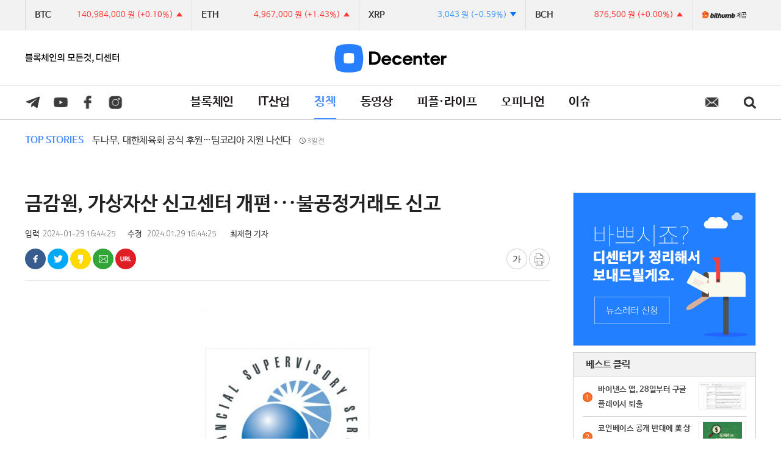

--- FILE ---
content_type: text/html; charset=utf-8
request_url: https://decenter.kr/NewsView/2D49UFJHVH/GZ01
body_size: 94890
content:




<!DOCTYPE html>
<html lang="ko">
<head>
    <title>디센터 Decenter</title>
    <meta charset="UTF-8">
    <meta http-equiv="Content-Type" content="text/html; charset=utf-8" />
    <meta http-equiv="X-UA-Compatible" content="IE=edge" />
    <meta property="og:site_name" content="Decenter">
    <link rel="canonical" href="https://www.decenter.kr">
    <meta name="Author" content="Decenter" />
    <meta name="Keywords" content="Decenter" />
    <meta name="format-detection" content="telephone=no">
    <meta name="viewport" content="initial-scale=1.0,minimum-scale=1.0,maximum-scale=1.0, user-scalable=no">
    <meta property="og:type" content="article">
        <meta property="og:title" content="금감원, 가상자산 신고센터 개편…불공정거래도 신고" />
    <meta property="og:description" content="출처=금융감독원금융감독원이 가상자산 투자사기 신고센터를 개편해 가상자산 불공정거래를 신고받는다.금감원은 오는 30일부터 ‘가상자산 불공정거래·투자사기 신고센터’ 홈페이지를 개편한다고 29일 밝혔다. 지.." />
    <meta property="og:image" content="https://newsimg.sedaily.com/2024/01/29/2D49UFJHVH_1.jpg?ver=2019" />
    <meta property="og:url" content="https://decenter.kr/NewsView/2D49UFJHVH/GZ01" />

        <meta name="naver-site-verification" content="1a8d72c741dca2f6b6bc0cefbbb5cf405d7505c0" />
        <meta name="google-site-verification" content="I2GUViQjBibYt_TAvAZk4IT2WmyAV1Pq2zcxThOxmyE" />
    <meta name="title" content="금감원, 가상자산 신고센터 개편…불공정거래도 신고" />
    <meta name="description" content="출처=금융감독원금융감독원이 가상자산 투자사기 신고센터를 개편해 가상자산 불공정거래를 신고받는다.금감원은 오는 30일부터 ‘가상자산 불공정거래·투자사기 신고센터’ 홈페이지를 개편한다고 29일 밝혔다. 지.." />
    <meta name="news_keywords" content="가상자산,금감원,불공정거래,가상자산이용자보호법,사기" />
    <link rel="image_src" href="https://newsimg.sedaily.com/2024/01/29/2D49UFJHVH_1.jpg?ver=2019" />

    

    <meta property="article:author" content="디센터">
    <meta property="article:publisher" content="디센터" />
    <meta property="fb:app_id" content="1537222596593765">

    
    


    
    <script type="application/ld+json">
        {
        "@context": "http://schema.org",
        "@type": "Person",
        "name": "디센터",
        "url": "https://decenter.kr/",
        "sameAs": [
        "https://www.youtube.com/channel/UCVcQ6_pR24rKSNIrakwqPTA",
        "https://www.facebook.com/decenter.kr",
        "https://www.instagram.com/decenter.kr/"
        ]
        }
    </script>

    <meta property="dable:item_id" content="2D49UFJHVH">
    <meta property="dable:author">
    <meta property="dable:image">


    <!-- twitter tag -->
    <meta name="twitter:card" content="summary_large_image" />
    
    <meta name="twitter:title" content="금감원, 가상자산 신고센터 개편…불공정거래도 신고" />
    <meta name="twitter:description" content="출처=금융감독원금융감독원이 가상자산 투자사기 신고센터를 개편해 가상자산 불공정거래를 신고받는다.금감원은 오는 30일부터 ‘가상자산 불공정거래·투자사기 신고센터’ 홈페이지를 개편한다고 29일 밝혔다. 지.." />
    <meta name="twitter:image" content="https://newsimg.sedaily.com/2024/01/29/2D49UFJHVH_1.jpg?ver=2019" />


    <link href='https://fonts.googleapis.com/css?family=Titillium+Web' rel='stylesheet' type='text/css'>

    <link href="/Bundle/Css?v=5QnPundnPqa5-EIKU5JeL4T_h9GKr58J3mdOi5G7dWA1" rel="stylesheet"/>

    <script src="/Bundle/Js?v=46x9AQu5roZzUE04Jdkd6npa0qdgPxtCOkz87yFcnr81"></script>

    
        <script async src="https://pagead2.googlesyndication.com/pagead/js/adsbygoogle.js"></script>
        <script>
            (adsbygoogle = window.adsbygoogle || []).push({
                google_ad_client: "ca-pub-5283339022292654",
                enable_page_level_ads: true
            });
        </script>

    <link href="/Inc/Css/Base.css" rel="stylesheet" />
    <link href="/Inc/Css/common.css" rel="stylesheet" />
    <link href="/Inc/Css/Content.css" rel="stylesheet" />
    <link href="/Inc/Css/Content02.css" rel="stylesheet" />
    <link href="/Inc/Css/popup.css" rel="stylesheet" />
    <link href="/Inc/Css/blockchain.css" rel="stylesheet" />

    <!--새로 추가css-->
    <link href="/Inc/Css/newheader.css" rel="stylesheet" />
    
    <!--디센터 전용css-->
    <link href="/Inc/Css/blockchain_type2.css" rel="stylesheet" />
    


    <link href="/Inc/Css/swiper.3.4.1.min.css" rel="stylesheet" />

    <link rel="shortcut icon" type="image/x-icon" href="https://www.decenter.kr/favicon2.ico" />

    <!-- Global site tag (gtag.js) - Google Analytics -->
    <script async src="https://www.googletagmanager.com/gtag/js?id=UA-139914576-5"></script>
    <script>
        window.dataLayer = window.dataLayer || [];
        function gtag() { dataLayer.push(arguments); }
        gtag('js', new Date());

        gtag('config', 'UA-139914576-5');
    </script>

</head>
<body>
    <div id="NewsLetterPopAjax"></div>
    <div class="pop_bg" style="display:none"></div>
    <section id="wrap">
        <script type="text/javascript">
            $(document).ready(function () {
                // PC
                //(검색팝업)
                $(".header2 .h2_search").click(function () {
                    $(".pc_search_pop, .pop_bg").addClass("show");
                });
                $(".pc_search_pop > div > a").click(function () {
                    $(".pc_search_pop, .pop_bg").removeClass("show");
                });
                //(해더 스크롤 fix)
                $(window).scroll(function () {
                    if ($(this).scrollTop() > 140) { //header2 끝나는 기준으로 하려면 "196"
                        $("#header.pc_hd .header2").addClass("fixed");
                    }
                    else { $("#header.pc_hd .header2").removeClass("fixed"); }
                });

                //모바일
                //(메뉴슬라이딩팝업)
                $(".menu_btn").click(function () {
                    $(".login_pop, .layer_bg").addClass("slide");
                });
                $(".login_pop .close").click(function () {
                    $(".login_pop, .layer_bg").removeClass("slide");
                });
                $(".search_btn").click(function () {
                    $(this).toggleClass('on');
                    $(".search_box").slideToggle();
                });
                //(해더 스크롤 fix)
                $(window).scroll(function () {
                    if ($(this).scrollTop() > 50) {  //original "156"
                        $("#header.m_hd .head1, #header.m_hd .head2").addClass("fixed");
                    }
                    else {
                        $("#header.m_hd .head1, #header.m_hd .head2").removeClass("fixed");
                    }
                });

                var bodyHH = window.innerHeight;
                var logPOPHH = $('.login_pop').height();

                if (bodyHH < logPOPHH) {
                    $('#loginPop_scroll').css({ "overflow-y": "scroll", "height": bodyHH - 56 });
                }

                $(window).resize(function () {
                    var bodyHH = window.innerHeight;
                    var logPOPHH = $('.login_pop').height();

                    if (bodyHH < logPOPHH) {
                        $('#loginPop_scroll').css({ "overflow-y": "scroll", "height": bodyHH - 56 });
                    } else {
                        $('#loginPop_scroll').css({ "overflow-y": "auto", "height": "auto" });
                    }

                    console.log(bodyHH, logPOPHH);
                });

            });// all end
        </script>
        <div class="layer_bg"></div>
        <div class="login_pop">
            <div class="lp_1">
                <!--se/de-->
                    <a href="/" class="home btn de"><span></span>홈</a>
                <a href="#" class="close btn"><span></span>닫기</a>
            </div>

            <div id="loginPop_scroll">
                <div class="lp_3">
                    <ul>
                        

                        
                        
                        <li><a href="/NewsList/GZ03">블록체인</a></li>
                        <li><a href="/NewsList/GZ02">IT산업</a></li>
                        <li><a href="/NewsList/GZ01">정책</a></li>
                        <li><a href="/NewsList/GZ07">동영상</a></li>
                        <li><a href="/NewsList/GZ04">피플·라이프</a></li>
                        <li><a href="/NewsList/GZ05">오피니언</a></li>
                        <li><a href="/Issue">이슈</a></li>
                        
                    </ul>
                </div>
                
                    <ul class="lp_5 de">
                        <li><a href="https://decenteruniv.com/" class="btn" target="_blank"><span></span>디센터 유니버시티</a></li>
                        <li><a href="http://bethefounders.com/" class="btn" target="_blank"><span></span>founders</a></li>
                    </ul>
            </div>
        </div>
        <script type="text/javascript">
            $(document).ready(function () {
                $.TopMenuLoginLink();
            });

            $.TopMenuLoginLink = function () {
                if (CV($.Cookie('ckMemberKey'))) {
                    $('[id^="pc_login"]').text('로그아웃').attr("href", "/Member/LogOut");
                    $('[id^="pc_member_join"]').text('마이페이지').attr("href", "https://www.sedaily.com/News/NewsView/NewsScrapList");


                    //모바일 로그인/마이페이지 영역
                    $('#after_login').show();
                    $('#mobile_login').hide();
                    $('[id^="mobile_login"]').attr("href", "https://m.sedaily.com/News/NewsView/NewsScrapList");
                }
                else {
                    //모바일 로그인/마이페이지 영역
                    $('#after_login').hide();
                    $('#mobile_login').show();
                    $('[id^="pc_member_join"]').text('회원가입');
                }
            };

        </script>


        


<!--검색 팝업창-->
<div class="pc_search_pop">
    <div>
        <h3>SEARCH</h3>
        <div class="search_word">
            <p><input type="text" name="scKeyword" id="search_text" placeholder="검색어를 입력하세요" title="검색어 입력"></p>
            <a id="btnTopSearch" href="javascript:GoSearch()">
                <img src="https://img.sedaily.com/Html/common/btn_search02.png" alt="검색" width="21">
            </a>
        </div>
        <!--인기검색어-->
        <ul class="popularity_search">
            
        </ul>
        <!--인기검색어-->
        <a class="search_close" href="javascript:h_Layer_hide($('#searchclosebtn'))" id="searchclosebtn">
            <img src="https://img.sedaily.com/Html/common/btn_close.png" alt="검색창 닫기" width="23">
        </a>
    </div>
</div>
<!--검색 팝업창-->

        

        <!--상단 코인 정보-->

        <div class="wrap_coinbar">
            <!--pc-->
            <div id="coin_pc_box" class="coin_bar nodisplay">
                <div id="">
                    <ul id="coin_pc_ul" class="coin_bar_con">

                        <li>
                            <div>
                                <strong>BTC</strong>
                                <span id="" class="point_wr">
                                    <span id="BTCMoney_PC" class=""></span>
                                    <span id="BTCRate_PC" class=""></span>
                                </span>
                            </div>
                        </li>
                        <li>
                            <div>
                                <strong>ETH</strong>
                                <span id="" class="point_wr">
                                    <span id="ETHMoney_PC" class=""></span>
                                    <span id="ETHRate_PC" class=""></span>
                                </span>
                            </div>
                        </li>
                        <li>
                            <div>
                                <strong>XRP</strong>
                                <span id="" class="point_wr">
                                    <span id="XRPMoney_PC" class=""></span>
                                    <span id="XRPRate_PC" class=""></span>
                                </span>
                            </div>
                        </li>
                        <li>
                            <div>
                                <strong>BCH</strong>
                                <span id="" class="point_wr">
                                    <span id="BCHMoney_PC" class=""></span>
                                    <span id="BCHRate_PC" class=""></span>
                                </span>
                            </div>
                        </li>

                    </ul>
                    <a href="https://www.bithumb.com" class="bithumb pc" target="_blank"><img src="https://branchimg.sedaily.com/Decenter/bittumb_pc.png" alt="bithumb" /><span>제공</span></a>
                    <a href="https://www.bithumb.com" class="bithumb m" target="_blank"><img src="https://branchimg.sedaily.com/Decenter/bittumb_m.jpg" alt="bithumb" /><span>제공</span></a>
                </div>
            </div>

            <!--mobile-->
            <div id="coin_mobile_box" class="coin_bar nodisplay">
                <div id="" style="overflow:hidden;">
                    <ul id="coin_mobile_ul" class="coin_bar_con" style="position: relative;">

                        <li>
                            <div>
                                <strong>BTC</strong>
                                <span id="" class="point_wr">
                                    <span id="BTCMoney_M" class=""></span>
                                    <span id="BTCRate_M" class=""></span>
                                </span>
                            </div>
                        </li>
                        <li>
                            <div>
                                <strong>ETH</strong>
                                <span id="" class="point_wr">
                                    <span id="ETHMoney_M" class=""></span>
                                    <span id="ETHRate_M" class=""></span>
                                </span>
                            </div>
                        </li>
                        <li>
                            <div>
                                <strong>XRP</strong>
                                <span id="" class="point_wr">
                                    <span id="XRPMoney_M" class=""></span>
                                    <span id="XRPRate_M" class=""></span>
                                </span>
                            </div>
                        </li>
                        <li>
                            <div>
                                <strong>BCH</strong>
                                <span id="" class="point_wr">
                                    <span id="BCHMoney_M" class=""></span>
                                    <span id="BCHRate_M" class=""></span>
                                </span>
                            </div>
                        </li>

                    </ul>
                    <a href="https://www.bithumb.com" class="bithumb pc" target="_blank"><img src="https://branchimg.sedaily.com/Decenter/bittumb_pc.png" alt="bithumb" /><span>제공</span></a>
                    <a href="https://www.bithumb.com" class="bithumb m" target="_blank"><img src="https://branchimg.sedaily.com/Decenter/bittumb_m.jpg" alt="bithumb" /><span>제공</span></a>
                </div>
            </div>
        </div>
        <!-- 코인정보 스크립트-->
        <script type="text/javascript">

            var TopstoriesIndex = 0;
            var TopstoriesSize = "N";
            var Win_Width = 0;

            $(function () {
                //코인 데이터 호출
                MoneyDataApi();
                setInterval(function () { MoneyDataApi() }, 3000);


                //해당 사이즈 경우 코인바 스타일 적용
                if ($(window).width() <= 490) {
                    TopstoriesSize = "N";
                    $('#coin_mobile_box').removeClass("nodisplay");

                }
                else {
                    TopstoriesSize = "Y";
                    $('#coin_pc_box').removeClass("nodisplay");
                }

            });

            $(window).resize(function () {
                //해당 사이즈 경우 코인바 스타일 적용
                if ($(window).width() <= 490) {
                    TopstoriesSize = "N";
                    $('#coin_pc_box').hide();
                    $('#coin_mobile_box').show();
                }
                else {
                    TopstoriesSize = "Y";
                    $('#coin_pc_box').show();
                    $('#coin_mobile_box').hide();
                }
            });

            //코인 API 데이터 호출
            function MoneyDataApi() {

                var height = $("#coin_mobile_ul").height();
                //$("#coin_mobile_ul").prepend($("#coin_mobile_ul li:last"));
                //$("#coin_mobile_ul").css({ "marginTop": "-" + height + "px" });

                $("#coin_mobile_ul").animate({ "marginTop": "-=" + height + "px" }, "slow", "linear", function () {
                    $("#coin_mobile_ul").append($("#coin_mobile_ul li:first"));
                    $("#coin_mobile_ul").css({ "marginTop": "-" + height + "px" });
                });

                $.ajax({
                    url: "https://stockpub.sedaily.com/BlockChain/BithumbData.json",
                    dataType: 'jsonp',
                    jsonpCallback: "blockchain",
                    success: function (data) {

                        var CurrentPrice = null;
                        //비트코인:btc, 이더리움:eth, 리플:xrp , 비트코인캐시:BCH
                        var arrDiv = new Array('BTC', 'ETH', 'XRP', 'BCH');

                        for (var i in arrDiv) {
                            var Div = arrDiv[i];
                            $.each(data[Div], function (Key, Value) {

                                if (Key == "PreRate") {
                                    var Rate = parseFloat(Value);
                                    var ClassName = "up";
                                    var AddText = "+";
                                    if (Rate < 0) {
                                        ClassName = "down";
                                        AddText = "-";
                                    }
                                    var strHtml = ' (' + AddText + Math.abs(Rate).toFixed(2) + '%)';

                                    if ($('#' + Div + 'Rate_PC').text() != strHtml) {
                                        //$('#' + Div + 'Rate').hide();
                                        $('#' + Div + 'Rate_PC').html(strHtml).addClass(ClassName);
                                        $('#' + Div + 'Money_PC').addClass(ClassName);
                                        $('#' + Div + 'Rate_PC').slideDown(300);

                                        //$('#' + Div + 'Rate_M').hide();
                                        $('#' + Div + 'Rate_M').html(strHtml).addClass(ClassName);
                                        $('#' + Div + 'Money_M').addClass(ClassName);
                                        $('#' + Div + 'Rate_M').slideDown(300);
                                    }
                                }

                                if (Key == "Last") {
                                    CurrentPrice = Value;
                                    var strHtml = FormatNumber(CurrentPrice) + ' 원';

                                    if ($('#' + Div + 'Money_PC').text() != strHtml) {
                                        //$('#' + Div + 'Money').hide();
                                        $('#' + Div + 'Money_PC').html(strHtml);
                                        $('#' + Div + 'Money_PC').slideDown(300);

                                        //$('#' + Div + 'Money_M').hide();
                                        $('#' + Div + 'Money_M').html(strHtml);
                                        $('#' + Div + 'Money_M').slideDown(300);
                                    }
                                }



                            });
                        }
                    },
                    error: function (xhr) {
                    }
                });
            }
        </script>
        <!-- 코인정보 스크립트-->
        <!--상단 코인 정보-->
        <!--PC 전용 해더 -->
        <!--메인페이지 일경우 "main_pc_hd" 클래스, 나머지 서브페이지 들은 "sub_pc_hd" 클래스 사용-->
        <section class="pc_hd sub_pc_hd" id="header">

                <div class="header header1 des">
                    <div>
                        <h1><a href="/"><img alt="Decenter" src="https://branchimg.sedaily.com/Decenter/logo2.png"></a></h1>
                        <div class="verbal">
                            <img alt="블록체인의 모든 것, 디센터" src="https://branchimg.sedaily.com/Decenter/top_verbal.jpg">
                        </div>
                        
                        <!--<div class="h1_link_de">

                            <a href="http://decenteruniv.com/" target="_blank"><img alt="decenter university" src="http://branchimg.sedaily.com/Decenter/logo_university.jpg"></a>-->

                            
                            
                            <!--<a href="https://www.youtube.com/channel/UCX2D8Q8_b8G5D0eHYnnv5pw" target="_blank"><img src="https://branchimg.sedaily.com/Decenter/Banner/110x27.png"></a>
                        </div>-->
                    </div>
                </div>
            <div class="header header2">
                <div>
                    <ul id="menu">
                        <li class="home">
                            <a href="/">홈</a>
                        </li>
                        
                        <li>
                            <a class="" href="/NewsList/GZ03">블록체인</a>
                        </li>
                        <li>
                            <a class="" href="/NewsList/GZ02">IT산업</a>
                        </li>
                        <li>
                            <a class="on" href="/NewsList/GZ01">정책</a>
                        </li>
                        <li>
                            <a class="" href="/NewsList/GZ07">동영상</a>
                        </li>
                        <li>
                            <a class="" href="/NewsList/GZ04">피플·라이프</a>
                        </li>
                        <li>
                            <a class="" href="/NewsList/GZ05">오피니언</a>
                        </li>
                        <li>
                            <a class="" href="/Issue">이슈</a>
                        </li>
                        
                    </ul>
                    <div class="h2_sns">
                        
                        
                        <a href="https://t.me/decenter_kr" class="h2_tel" target="_blank"><span></span>텔레그램</a>
                        <a href="https://www.youtube.com/channel/UCVcQ6_pR24rKSNIrakwqPTA" class="h2_utv" target="_blank"><span></span>유튜브</a>
                        <a href="https://www.facebook.com/decenter.kr" class="h2_f" target="_blank"><span></span>페이스북</a>
                        <a href="https://www.instagram.com/decenter.kr/" class="h2_ins" target="_blank"><span></span>인스타그램</a>
                    </div>
                    
                    <script>

                        $('.btn_share').click(function () {
                            $(this).toggleClass('on');
                            $('.share_layer').toggleClass('on');
                        })

                    </script>
                    <a href="https://bit.ly/DecenterLetter" class="h2_mail" target="_blank">메일</a>
                    <a class="h2_search" href="#">search<span></span></a>
                </div>
            </div>






<div class="topS_wrap">
    

	<a id="topS" class="topS" href="#">
		<span class="headline_t">TOP STORIES</span>
		<span class="headline_con">
			<span id="a_Title" class="tops_arti"></span>
			<span id="spTopDate" class="text_time"></span>
		</span>
	</a>
	
</div>

<script type="text/javascript">

	var topList = [{"Key":"2K7BQLW2KN","Class":"K","Comment":"[코인 리포트] 또 멈춘 수이 네트워크…'가두리장' 형성에 가격 급등락","Date":"2026.01.16 18:13","NClassWeb":"GZ0304","NewsOutDt":"3일전"},{"Key":"2K7BQUXEYU","Class":"K","Comment":"與 “디지털자산기본법, 올 봄 이전 통과”…20일 TF 회의서 여당안 준비 [디센터]","Date":"2026.01.16 16:10","NClassWeb":"GZ0304","NewsOutDt":"3일전"},{"Key":"2K7BQNEOY9","Class":"K","Comment":"“비트코인 18만 5500달러 간다”…타이거리서치, 1분기 목표가 제시","Date":"2026.01.16 15:50","NClassWeb":"GZ0304","NewsOutDt":"3일전"},{"Key":"2K7BQE4GAJ","Class":"K","Comment":"두나무, 대한체육회 공식 후원…팀코리아 지원 나선다","Date":"2026.01.16 13:33","NClassWeb":"GZ0304","NewsOutDt":"3일전"},{"Key":"2K7BPB1K88","Class":"K","Comment":"비트코인 9만5000달러대 조정…시장 불확실성에 투자심리 위축 [디센터 시황]","Date":"2026.01.16 08:23","NClassWeb":"GZ0304","NewsOutDt":"3일전"},{"Key":"2K7BAC9B3D","Class":"K","Comment":"토큰증권 법안 국회 본회의 통과…367조 원 시장 열린다","Date":"2026.01.15 17:21","NClassWeb":"GZ0101","NewsOutDt":"4일전"},{"Key":"2K7BAMPQWB","Class":"K","Comment":"해외거래소 단속 강화에 BTCC도 원화 입금 차단…‘먹튀’ 피해는 지속 [디센터]","Date":"2026.01.15 17:07","NClassWeb":"GZ0304","NewsOutDt":"4일전"},{"Key":"2K7BAQLSFW","Class":"K","Comment":"코인베이스 공개 반대에 美 상원 ‘클래리티법’ 심사 연기 [도예리의 디파이 레이더]","Date":"2026.01.15 16:16","NClassWeb":"GZ0304","NewsOutDt":"4일전"},{"Key":"2K7B9JIFSA","Class":"K","Comment":"“BTC 1.3개 회수하세요”…신종 피싱 확산","Date":"2026.01.15 15:27","NClassWeb":"GZ0304","NewsOutDt":"4일전"},{"Key":"2K7B9K5Y0K","Class":"K","Comment":"케이뱅크, UAE와 스테이블코인 기반 '해외송금 인프라' 구축 [디센터]","Date":"2026.01.15 10:38","NClassWeb":"GZ0304","NewsOutDt":"4일전"},{"Key":"2K7B8UYS1L","Class":"K","Comment":"서울랜드 입장권도 코인으로 산다 [디센터]","Date":"2026.01.15 09:48","NClassWeb":"GZ0304","NewsOutDt":"4일전"},{"Key":"2K7B8JPQ93","Class":"K","Comment":"비트코인 9만 6000달러 후반대…美 증시 부진 속 강세 [디센터 시황]","Date":"2026.01.15 08:27","NClassWeb":"GZ0304","NewsOutDt":"4일전"},{"Key":"2K7AUJQH33","Class":"K","Comment":"바이낸스 앱, 28일부터 구글 플레이서 퇴출","Date":"2026.01.14 17:59","NClassWeb":"GZ0304","NewsOutDt":"5일전"},{"Key":"2K7AT9NNZA","Class":"K","Comment":"\"원화 스테이블코인, 자본유출 수단 이용 가능성\"","Date":"2026.01.14 15:24","NClassWeb":"GZ0304","NewsOutDt":"5일전"},{"Key":"2K7ASPRXQK","Class":"K","Comment":"해시드·샤드랩, 웹3 빌더 육성 ‘프로토콜 캠프’ 성료","Date":"2026.01.14 15:04","NClassWeb":"GZ0304","NewsOutDt":"5일전"}];
	var curTopIndex = -1;
	var topCommand = "Start";
	var topInterval = setInterval("SetTopData('Next')", 3000);

	function SetTopData(command){

		if(command == "Prev"){
			curTopIndex--;
		}
		else{
			curTopIndex++;
		}
		if(curTopIndex < 0){
			curTopIndex = topList.length - 1;
		}
		else if(curTopIndex >= topList.length){
			curTopIndex = 0;
		}

		if(topList.length > 0){
            var data = topList[curTopIndex];
            $("#spTopDate").text(data.NewsOutDt);
			//$("#spTopDate").text(data.Date);


            var link = "/NewsView/" + data.Key +"/"+ data.NClassWeb.substring(0,4) ;
            $("#topS").attr("href", link);
			$("#a_Title").html(data.Comment);
		}
	}
	SetTopData('Next')
</script>
        </section>
        <!--모바일 전용 해더 -->
        <section id="header" class="m_hd">
            <div class="head1">
                    <h1 class="de"><a href="/"><img src="https://branchimg.sedaily.com/Decenter/decenter_m_logo.svg" alt="Decenter" /></a></h1>

                <a href="#" class="menu_btn btn"><span></span>메뉴목록</a>
                <a href="#" class="search_btn btn"><span></span>검색</a>
            </div>
            <div class="search_box">
                <input type="text" name="" id="m_search_text" placeholder="검색어를 입력하세요" />
                <a href="javascript:CancelSearch()" class="sb_1 btn"><span></span>입력취소</a>
                <a href="javascript:GoSearch()" class="sb_2 btn"><span></span>검색</a>
            </div>
            <div id="div_Top_Menu" class="head2 swiper-container">
                <ul class="tab_menu swiper-wrapper" style="white-space:nowrap;">
                    
                    <li class="swiper-slide ">
                        <a class="" href="/NewsList/GZ03"><span>블록체인</span></a>
                    </li>
                    <li class="swiper-slide ">
                        <a class="" href="/NewsList/GZ02"><span>IT산업</span></a>
                    </li>
                    <li class="swiper-slide">
                        <a class="on" href="/NewsList/GZ01"><span>정책</span></a>
                    </li>
                    <li class="swiper-slide">
                        <a class="" href="/NewsList/GZ07"><span>동영상</span></a>
                    </li>
                    <li class="swiper-slide">
                        <a class="" href="/NewsList/GZ04"><span>피플·라이프</span></a>
                    </li>
                    <li class="swiper-slide">
                        <a class="" href="/NewsList/GZ05"><span>오피니언</span></a>
                    </li>
                    <li class="swiper-slide">
                        <a class="" href="/Issue"><span>이슈</span></a>
                    </li>
                    
                </ul>
                <!--양옆으로 콘텐츠가 숨겨져 있을때 보이게 함. 구동은 시그널과 동일-->

                <span class="head2_L mHeads2_arr" style="display: none;"></span>
                <span class="head2_R mHeads2_arr" style="display: none;"></span>
            </div>
            <script type="text/javascript">
                $(function () {
                    //$("#div_Top_Menu").find("ul").css("display", "inline-block");
                    InitTopMenuSwiper();
                });
                $(window).resize(function () {
                    InitTopMenuSwiper();
                });
                function InitTopMenuSwiper() {
                    var MenuSwiper = new Swiper('#div_Top_Menu', {
                        slidesPerView: 'auto',
                        freeMode: false,
                        onProgress: function (swiper) {
                            if (swiper.isBeginning && swiper.isEnd) {
                                $(".head2_L").hide();
                                $(".head2_R").hide();
                            }
                            else {
                                if (swiper.isBeginning) {
                                    $(".head2_L").hide();
                                    $(".head2_R").show();
                                }
                                else if (swiper.isEnd) {
                                    $(".head2_L").show();
                                    $(".head2_R").hide();
                                }
                            }
                        }
                    });
                }

            </script>
                <div class="top_banner" style="background:#004a90; height:70px;">
                    <a href="https://contents.premium.naver.com/decenter/plus" target="_blank"><img src="https://branchimg.sedaily.com/Decenter/Banner/decenter_plus_mobile_9.jpg" style="margin-top:0"></a>
                </div>

        </section>

        <script type="text/javascript">
            $(document).ready(function () {
                //모바일 전용 스크립트
                $(".menu_btn").click(function () {
                    $(".login_pop, .layer_bg").addClass("slide");
                    $("body").css({ "overflow": "hidden", 'position': 'fixed' });
                });
                $(".login_pop .close").click(function () {
                    $(".login_pop, .layer_bg").removeClass("slide");
                    $("body").css({ "overflow": "auto", 'position': 'relative' });
                });
                $(".search_btn.off").click(function () {
                    $(this).addClass('on');
                    $(".search_box").slideDown();
                    return false;
                });
                $(".search_btn.on").click(function () {
                    $(this).removeClass('on');
                    $(".search_box").slideUp();
                    return false;
                });


            });

            $(window).resize(function () {
                if ($(window).width() <= 1024) {
                    $('.main_flash').addClass("sub");
                }
                else {
                    $('.main_flash').removeClass("sub");
                    $('.main_flash').removeClass("nodisplay");
                }
            });
        </script>
        <!--2019.01.07 해더 수정 END-->

        



<script async src="https://securepubads.g.doubleclick.net/tag/js/gpt.js"></script>
    <script>
        window.googletag = window.googletag || { cmd: [] };
        googletag.cmd.push(function () {
            googletag.defineSlot('/131439357/Decenter_LeftSS_160x600', [160, 600], 'div-gpt-ad-1572422673271-0').addService(googletag.pubads());
            googletag.defineSlot('/131439357/Decenter_Right_300x250', [300, 250], 'div-gpt-ad-1572422720154-0').addService(googletag.pubads());
            googletag.defineSlot('/131439357/Decenter_view_700x140', [700, 140], 'div-gpt-ad-1572422796975-0').addService(googletag.pubads());
            googletag.pubads().enableSingleRequest();
            googletag.pubads().collapseEmptyDivs();
            googletag.enableServices();
        });
    </script>
<!--서브 콘텐츠 영역-->
<!-- container -->
<div id="container" class="sub_main depth">
    <!-- 3. 뷰 좌측배너 -->
    <div style="width: 160px; height: 600px; position: absolute; top:0px; left:-180px">

        <div id='div-gpt-ad-1572422673271-0' style='width: 160px; height: 600px;'>
            <script>
                googletag.cmd.push(function () { googletag.display('div-gpt-ad-1572422673271-0'); });
            </script>
        </div>
    </div>

    <div id="contents-article-view" style="margin-top: 0px;">
        <div id="v-left">
            <div id="v-left-scroll-start" class="sub_view">
                <div id="v-left-scroll-in" data-direction="up" style="position: relative; top: 0px; left: 0px;">
                    <div class="article_head">
                        <h2>금감원, 가상자산 신고센터 개편···불공정거래도 신고</h2>
                        <div class="article_info">

                            <span class="url_txt"><em>입력</em>2024-01-29 16:44:25</span>
                            <span class="url_txt">
	                            <em>수정</em>

                            2024.01.29 16:44:25
                            </span>
                                <span class="url_txt hide_mobile">
                                    <em>최재헌 기자</em>
                                </span>
                        </div>
                        <div class="con_util">
                            <div class="sns_area">
                                <a href="javascript:SnsShare('2D49UFJHVH','GZ01','fb')" class="btn_face" title="페이스북 공유">
                                    <span>facebook 공유</span>
                                </a>
                                <a href="javascript:SnsShare('2D49UFJHVH','GZ01','twt')" class="btn_twit" title="트위터 공유">
                                    <span>twitter</span>
                                </a>
                                    <a href="javascript:SnsShare('2D49UFJHVH')" class="btn_kakao" title="카카오스토리 공유">
                                        <span>kakao</span>
                                    </a>
                                <a href="javascript:NewsMailSend('2D49UFJHVH','GZ01')" class="btn_email" title="이메일 공유">
                                    <span>email</span>
                                </a>
                                <a href="javascript:viewAddressOpen('https://decenter.kr/NewsView/2D49UFJHVH/GZ01')" class="btn_url" title="URL 복사">
                                    <span>복사</span>
                                </a>
                            </div>
                            <div class="util_area">
                                <div class="font_util">
                                    <a href="javascript:void(0)" class="btn_size" title="폰트크기변경">가</a>
                                    <div class="pc_pop pop_font">
                                        <ul>
                                            <li class="f16 on"><a href="#">가나다라마바사</a></li>
                                            <li class="f17"><a href="#">가나다라마바사</a></li>
                                            <li class="f19"><a href="#">가나다라마바사</a></li>
                                            <li class="f21"><a href="#">가나다라마바사</a></li>
                                            <li class="f24"><a href="#">가나다라마바사</a></li>
                                        </ul>
                                    </div>
                                </div>
                                    <a href="javascript:PrintPop('2D49UFJHVH')" class="btn_print" title="기사프린트"><span>기사프린트</span></a>
                            </div>
                        </div>
                    </div>


                <div class="view_con" itemprop="articleBody" id="articleBody">


                    <figure class="art_photo" style="text-align:center">   <p class="link_figure">       <img src="https://newsimg.sedaily.com/2024/01/29/2D49UFJHVH_1.jpg"/>   </p><figcaption class="txt_caption default_figure">출처=금융감독원</figcaption></figure><BR><BR>금융감독원이 가상자산 투자사기 신고센터를 개편해 가상자산 불공정거래를 신고받는다.<BR><BR>금감원은 오는 30일부터 ‘가상자산 불공정거래·투자사기 신고센터’ 홈페이지를 개편한다고 29일 밝혔다. 지난해 6월부터 운영한 가상자산 투자사기 신고센터를 개편해 가상자산 불공정거래 행위도 관리하겠다는 방침이다. 금감원은 “다양한 유형의 가상자산 불법행위 신고 통합 창구로 운영하겠다”고 말했다.<BR><BR><div class="rel_banner">  <div class="art_rel">  <div class="rel_tit">관련기사</div>  <ul><li  id="relationNews_1"><a href="http://www.sedaily.com/NewsView/2D41KWLUM1/GC13">금감원, 가상자산감독&#183;조사국 출범…"이용자 보호에 적극 대응"</a></li><li  id="relationNews_2"><a href="/NewsView/29YNV8486B/GZ03">금감원, 전북은행에 "가상자산사업자 위험 관리 강화해야"</a></li>  </ul></div></div><BR><BR>그 일환으로 금감원은 수사 당국과의 공조를 강화한다. 신고 내용을 분석해 위법 혐의가 중대하면 수사 당국과 정보를 공유하고 가상자산법 시행 이후에는 금융 당국이 직접 중대한 불공정거래 사안을 검토한다.<BR><BR>또 피해 확산이 우려되거나 새로운 사기 수법을 발견하면 소비자 경보를 발령한다. 제보 사례들을 상시 업데이트하고 신고 항목을 세분화해 신고센터 접수 체계도 정교화한다. 접수 사례는 데이터베이스로 축적해 가상자산법 시행 이후 조사 근거로 활용한다.<BR><BR>금감원은 디지털자산 거래소 협의체(DAXA·닥사), 가상자산 거래소와 협력해 불공정거래 동향 등 정보 공유를 위한 체계도 마련할 계획이다. 금감원은 “가상자산법 시행 이후 불공정거래 행위를 신속히 조사해 엄정히 조치할 수 있도록 철저히 준비할 예정”이라고 강조했다.<BR>

                    
                    

                    <dl class="info_reporter">
                        <dt>최재헌 기자</dt>
                        
                    </dl>





                    <div class="article_copy">
                        &lt; 저작권자 ⓒ 디센터, 무단 전재 및 재배포 금지 &gt;
                    </div>
                </div>

                    <div class="right_ad m_ad">
                            <!-- /131439357/Decenter_view_700x140 -->
                            <div id='div-gpt-ad-1572422796975-0' style='width: 700px; height: 140px;'>
                                <script>
                                    googletag.cmd.push(function () { googletag.display('div-gpt-ad-1572422796975-0'); });
                                </script>
                            </div>
                    </div>

                    
                    
                        <div id="realTalkWrap" style="border:none;width:100%;overflow:hidden;">
                            <script type="application/javascript">
                            (function(a, b, c) {if (document.getElementById(a)){return;}const h = document.getElementsByTagName('head')[0];const s = document.createElement('script');
                            s.id=a;s.type='text/javascript';s.charset='utf-8';s.async=true;s.src=b;s.addEventListener("load", function(event) { if(c && typeof c == "function"){ c(); }});h.appendChild(s);
                            })('realtalkpi','//cdn1.hivenature.com/a/realtalk/realtalk.min.js',function(){if(typeof realtalk.init == "function"){realtalk.init('JLOEV8xk');}});
                            </script>
                        </div>
                        <!--PC-->
                        <div class="reple_ad">
                            <div><script src="//ad.ad4989.co.kr/cgi-bin/PelicanC.dll?impr?pageid=0Evn&out=script" charset="euc-kr"></script></div>
                            <div><script src="//ad.ad4989.co.kr/cgi-bin/PelicanC.dll?impr?pageid=0Evo&out=script" charset="euc-kr"></script></div>
                        </div>
                        <!--모바일 미디어쿼리 적용-->
                        <div class="reple_ad_m" style="width:300px;margin-bottom:20px;">
                            <script src="//ad.ad4989.co.kr/cgi-bin/PelicanC.dll?impr?pageid=0Evp&out=script" charset="euc-kr"></script>
                        </div>

                </div>
            </div>
        </div>
        <div id="v-right">
            <div id="v-right-scroll-start">
                <div id="v-right-scroll-in" class="side_bar view_right right_sub_con">
                    <div class="right_line"></div>
                    <div class="right_ad pc_ad">
                        
                                <div style='width: 300px; height: 250px;'>
                                    <a href="http://bit.ly/De_letter" target="_blank">
                                        <img src="https://img.sedaily.com//Html/Banner/Decenter/2023/11/29XCISL1UT.png" />
                                    </a>
                                </div>
                    </div>
                    
                <!--<div class="banner_letter">-->
                    
                        <!--// 20221201 m542000 new-->
                        
                        <!--// 20221203 m542000 new-->
                        
                        <!--// 20221214 m542000 new-->
                        
                        <!--// 20221219 m542000 new-->
                        
                        <!--// 20221228 dblee new-->
                        
                        <!--// 20230106 m542000 new-->
                        
                        <!--// 20230110 m542000 new-->
                        
                        <!--// 20230112 m542000 new-->
                        
                        <!--// 20230125 m542000 new-->
                        
                        <!--// 20230125 m542000 new-->
                        
                        <!--// 20230310 m542000 new-->
                        
                        <!--// 20230407 m542000 new-->
                        
                    <!--}
                </div>-->
                    
                    <!--<div class="banner_letter">
                        <a href="https://contents.premium.naver.com/decenter/plus" target="_blank"><img src="//branchimg.sedaily.com/Decenter/Banner/decenter_plus_pc_9.jpg"></a>
                    </div>-->



                    <div class="right_news_zone">
                        



<h3>베스트 클릭</h3>
<ol id="ol_bestclick">
			<li id="li_best_1" class="best">
				<span class="letter">1</span>
				<p>
					<a href="/NewsView/2K7AUJQH33/GZ03" class="">
						바이낸스 앱, 28일부터 구글 플레이서 퇴출
							<span class="thumb"><span><img src="https://newsimg.sedaily.com/2026/01/14/2K7AUJQH33_2_s.png" alt="바이낸스 앱, 28일부터 구글 플레이서 퇴출"></span></span>
						
					</a>
				</p>
			</li>
			<li id="li_best_2" class="best">
				<span class="letter">2</span>
				<p>
					<a href="/NewsView/2K7BAQLSFW/GZ03" class="">
						코인베이스 공개 반대에 美 상원 ‘클래리티법’ 심사 연기 [도예리의 디파이 레이더]
							<span class="thumb"><span><img src="https://newsimg.sedaily.com/2026/01/15/2K7BAQLSFW_6_s.jpg" alt="코인베이스 공개 반대에 美 상원 ‘클래리티법’ 심사 연기 [도예리의 디파이 레이더]"></span></span>
						
					</a>
				</p>
			</li>
			<li id="li_best_3" class="best">
				<span class="letter">3</span>
				<p>
					<a href="/NewsView/2K7B8JPQ93/GZ03" class="">
						비트코인 9만 6000달러 후반대…美 증시 부진 속 강세 [디센터 시황]
							<span class="thumb"><span><img src="https://newsimg.sedaily.com/2026/01/15/2K7B8JPQ93_1_s.png" alt="비트코인 9만 6000달러 후반대…美 증시 부진 속 강세 [디센터 시황]"></span></span>
						
					</a>
				</p>
			</li>
			<li id="li_best_4" class="best">
				<span class="letter">4</span>
				<p>
					<a href="/NewsView/2K7AT9NNZA/GZ03" class="">
						&quot;원화 스테이블코인, 자본유출 수단 이용 가능성&quot;
							<span class="thumb"><span><img src="https://newsimg.sedaily.com/2026/01/14/2K7AT9NNZA_1_s.png" alt="&quot;원화 스테이블코인, 자본유출 수단 이용 가능성&quot;"></span></span>
						
					</a>
				</p>
			</li>
			<li id="li_best_5" class="best">
				<span class="letter">5</span>
				<p>
					<a href="/NewsView/2K7B9JIFSA/GZ03" class="">
						“BTC 1.3개 회수하세요”…신종 피싱 확산
							<span class="thumb"><span><img src="https://newsimg.sedaily.com/2026/01/15/2K7B9JIFSA_1_s.jpg" alt="“BTC 1.3개 회수하세요”…신종 피싱 확산"></span></span>
						
					</a>
				</p>
			</li>
			<li id="li_best_6" class="">
				<span class="letter">6</span>
				<p>
					<a href="/NewsView/2K7ASPRXQK/GZ03" class="no_img">
						해시드&#183;샤드랩, 웹3 빌더 육성 ‘프로토콜 캠프’ 성료
						
					</a>
				</p>
			</li>
			<li id="li_best_7" class="">
				<span class="letter">7</span>
				<p>
					<a href="/NewsView/2K7BAMPQWB/GZ03" class="no_img">
						해외거래소 단속 강화에 BTCC도 원화 입금 차단…‘먹튀’ 피해는 지속 [디센터]
						
					</a>
				</p>
			</li>
			<li id="li_best_8" class="">
				<span class="letter">8</span>
				<p>
					<a href="/NewsView/2K7BQLW2KN/GZ03" class="no_img">
						[코인 리포트] 또 멈춘 수이 네트워크…&#39;가두리장&#39; 형성에 가격 급등락
						
					</a>
				</p>
			</li>
			<li id="li_best_9" class="">
				<span class="letter">9</span>
				<p>
					<a href="/NewsView/2K7B9K5Y0K/GZ03" class="no_img">
						케이뱅크, UAE와 스테이블코인 기반 &#39;해외송금 인프라&#39; 구축 [디센터]
						
					</a>
				</p>
			</li>
			<li id="li_best_10" class="">
				<span class="letter">10</span>
				<p>
					<a href="/NewsView/2K7B8UYS1L/GZ03" class="no_img">
						서울랜드 입장권도 코인으로 산다 [디센터]
						
					</a>
				</p>
			</li>


	
</ol>
	<p id="BestNewsMoreLine">
		<a class="m_down" style="display:block" href="javascript:BestClickPlus();">5개 기사 더보기 <img src="https://img.sedaily.com/Html/content/btn_more_best.png" alt="" width="11"></a>
		<a class="m_up" style="display:none" href="javascript:BestClickMinus();">5개 기사 접기 <img src="https://img.sedaily.com/Html/content/btn_more_best02.png" alt="" width="11"></a>
	</p>

<script type="text/javascript">
	$(function () {

	})

	function BestClickPlus() {
		$("#BestNewsMoreLine").find("a").eq(0).hide();
		$("#BestNewsMoreLine").find("a").eq(1).show();

		$("#ol_bestclick>li:gt(4)").show();
	}

	function BestClickMinus() {
		$("#BestNewsMoreLine").find("a").eq(0).show();
		$("#BestNewsMoreLine").find("a").eq(1).hide();

		$("#ol_bestclick>li:gt(4)").hide();
	}
</script>
                    </div>
                    <div class="right_news_zone">
                        



<h3>가장 많이 <span>공유된</span> 기사</h3>
<ol id="ol_bestshare">
			<li id="li_best_1" class="best">
				<span class="letter">1</span>
				<p>
					<a href="/NewsView/2K76OYC7PZ/GZ01" class="">
						[단독] 원화 스테이블코인 &#39;은행&#183;테크 연합군&#39; 먼저 허용
							<span class="thumb"><span><img src="https://newsimg.sedaily.com/2026/01/05/2K76OYC7PZ_6_s.png" alt="[단독] 원화 스테이블코인 &#39;은행&#183;테크 연합군&#39; 먼저 허용"></span></span>

					</a>
				</p>
			</li>
			<li id="li_best_2" class="best">
				<span class="letter">2</span>
				<p>
					<a href="/NewsView/2K79G9QVEM/GZ03" class="">
						[단독] 법인 코인투자, 자기자본 5%까지 허용한다
							<span class="thumb"><span><img src="https://newsimg.sedaily.com/2026/01/11/2K79G9QVEM_6_s.jpg" alt="[단독] 법인 코인투자, 자기자본 5%까지 허용한다"></span></span>

					</a>
				</p>
			</li>
			<li id="li_best_3" class="best">
				<span class="letter">3</span>
				<p>
					<a href="/NewsView/2K75A56SQI/GZ03" class="">
						비트코인 아냐…한국인이 가장 사랑한 &#39;이 코인&#39;은 [코주부]
							<span class="thumb"><span><img src="https://newsimg.sedaily.com/2026/01/02/2K75A56SQI_3_s.jpg" alt="비트코인 아냐…한국인이 가장 사랑한 &#39;이 코인&#39;은 [코주부]"></span></span>

					</a>
				</p>
			</li>
			<li id="li_best_4" class="best">
				<span class="letter">4</span>
				<p>
					<a href="/NewsView/2K76OHZ36N/GZ03" class="">
						美 베네수엘라 공습 베팅해 1200% 수익…폴리마켓 내부자 거래 의혹
							<span class="thumb"><span><img src="https://newsimg.sedaily.com/2026/01/05/2K76OHZ36N_1_s.jpg" alt="美 베네수엘라 공습 베팅해 1200% 수익…폴리마켓 내부자 거래 의혹"></span></span>

					</a>
				</p>
			</li>
			<li id="li_best_5" class="best">
				<span class="letter">5</span>
				<p>
					<a href="/NewsView/2H1TU3YMBP/GZ03" class="">
						비트코인 8만8천달러 박스권…&quot;연말 반등&quot; vs &quot;추가 조정&quot; [디센터 시황]
							<span class="thumb"><span><img src="https://newsimg.sedaily.com/2025/12/22/2H1TU3YMBP_1_s.png" alt="비트코인 8만8천달러 박스권…&quot;연말 반등&quot; vs &quot;추가 조정&quot; [디센터 시황]"></span></span>

					</a>
				</p>
			</li>
			<li id="li_best_6" class="">
				<span class="letter">6</span>
				<p>
					<a href="/NewsView/2K7BQLW2KN/GZ03" class="no_img">
						[코인 리포트] 또 멈춘 수이 네트워크…&#39;가두리장&#39; 형성에 가격 급등락

					</a>
				</p>
			</li>
			<li id="li_best_7" class="">
				<span class="letter">7</span>
				<p>
					<a href="/NewsView/2K7BQUXEYU/GZ03" class="no_img">
						與 “디지털자산기본법, 올 봄 이전 통과”…20일 TF 회의서 여당안 준비 [디센터]

					</a>
				</p>
			</li>
			<li id="li_best_8" class="">
				<span class="letter">8</span>
				<p>
					<a href="/NewsView/2K7BQNEOY9/GZ03" class="no_img">
						“비트코인 18만 5500달러 간다”…타이거리서치, 1분기 목표가 제시

					</a>
				</p>
			</li>
			<li id="li_best_9" class="">
				<span class="letter">9</span>
				<p>
					<a href="/NewsView/2K7BQE4GAJ/GZ03" class="no_img">
						두나무, 대한체육회 공식 후원…팀코리아 지원 나선다

					</a>
				</p>
			</li>
			<li id="li_best_10" class="">
				<span class="letter">10</span>
				<p>
					<a href="/NewsView/2K7BPB1K88/GZ03" class="no_img">
						비트코인 9만5000달러대 조정…시장 불확실성에 투자심리 위축 [디센터 시황]

					</a>
				</p>
			</li>

</ol>
	<p id="ShareNewsMoreLine">
		<a class="m_down" style="display:block" href="javascript:BestSharePlus();">5개 기사 더보기 <img src="https://img.sedaily.com/Html/content/btn_more_best.png" alt="" width="11"></a>
		<a class="m_up" style="display:none" href="javascript:BestShareMinus();">5개 기사 접기 <img src="https://img.sedaily.com/Html/content/btn_more_best02.png" alt="" width="11"></a>
	</p>

<script type="text/javascript">
	$(function () {

	})

	function BestSharePlus() {
		$("#ShareNewsMoreLine").find("a").eq(0).hide();
		$("#ShareNewsMoreLine").find("a").eq(1).show();

		$("#ol_bestclick>li:gt(4)").show();
	}

	function BestShareMinus() {
		$("#ShareNewsMoreLine").find("a").eq(0).show();
		$("#ShareNewsMoreLine").find("a").eq(1).hide();

		$("#ol_bestclick>li:gt(4)").hide();
	}
</script>
                    </div>
                    <div class="right_flash">
                        




<h3><img src="https://img.sedaily.com/Html/Special/politics/politics_13.png" alt="LIVE"><span>와이어</span></h3>
<div id="div_Scroll" class="swiper-container">
	<ul id="ul_List" class="swiper-wrapper">






		<li class=" rf_topline rf_first swiper-slide">
			<a href="/NewsView/2K7BQLW2KN/GZ03" title="">
				<div class="sec6_time"><span>3일전</span></div>
				<dl><dt><span class="sec6_dt">[코인 리포트] 또 멈춘 수이 네트워크…&#39;가두리장&#39; 형성에 가격 급등락</span><span class="sec6_info"><span class="first_info">김정우 기자</span><span>2026-01-16</span><span>블록체인</span></span></dt><dd><span><img src="https://newsimg.sedaily.com/2026/01/16/2K7BQLW2KN_1_s.jpeg" alt="" /></span></dd></dl>
			</a>
		</li>
		<li class=" rf_first swiper-slide">
			<a href="/NewsView/2K7BQUXEYU/GZ03" title="">
				<div class="sec6_time"><span>3일전</span></div>
				<dl><dt><span class="sec6_dt">與 “디지털자산기본법, 올 봄 이전 통과”…20일 TF 회의서 여당안 준비 [디센터]</span><span class="sec6_info"><span class="first_info">김정우 기자</span><span>2026-01-16</span><span>블록체인</span></span></dt><dd><span><img src="https://newsimg.sedaily.com/2026/01/16/2K7BQUXEYU_2_s.jpg" alt="" /></span></dd></dl>
			</a>
		</li>
		<li class=" rf_first swiper-slide">
			<a href="/NewsView/2K7BQNEOY9/GZ03" title="">
				<div class="sec6_time"><span>3일전</span></div>
				<dl><dt><span class="sec6_dt">“비트코인 18만 5500달러 간다”…타이거리서치, 1분기 목표가 제시</span><span class="sec6_info"><span class="first_info">도예리 기자</span><span>2026-01-16</span><span>블록체인</span></span></dt><dd><span><img src="https://newsimg.sedaily.com/2026/01/16/2K7BQNEOY9_3_s.jpg" alt="" /></span></dd></dl>
			</a>
		</li>
		<li class=" rf_first swiper-slide">
			<a href="/NewsView/2K7BQE4GAJ/GZ03" title="">
				<div class="sec6_time"><span>3일전</span></div>
				<dl><dt><span class="sec6_dt">두나무, 대한체육회 공식 후원…팀코리아 지원 나선다</span><span class="sec6_info"><span class="first_info">도예리 기자</span><span>2026-01-16</span><span>블록체인</span></span></dt><dd><span><img src="https://newsimg.sedaily.com/2026/01/16/2K7BQE4GAJ_1_s.jpg" alt="" /></span></dd></dl>
			</a>
		</li>
		<li class=" rf_first swiper-slide">
			<a href="/NewsView/2K7BPB1K88/GZ03" title="">
				<div class="sec6_time"><span>3일전</span></div>
				<dl><dt><span class="sec6_dt">비트코인 9만5000달러대 조정…시장 불확실성에 투자심리 위축 [디센터 시황]</span><span class="sec6_info"><span class="first_info">김정우 기자</span><span>2026-01-16</span><span>블록체인</span></span></dt><dd><span><img src="https://newsimg.sedaily.com/2026/01/16/2K7BPB1K88_1_s.png" alt="" /></span></dd></dl>
			</a>
		</li>

	</ul>
</div>
<ul>
	<li><a onclick="DivScroll(0)" title=""><img src="https://img.sedaily.com/Html/Special/politics/politics_50.png" alt="위로" /></a></li>
	<li><a onclick="DivScroll(1)" title=""><img src="https://img.sedaily.com/Html/Special/politics/politics_51.png" alt="아래로" /></a></li>
</ul>
<a href="javascript:NewsFlashMoreList();" title="+" class="sec6_m_more"><img src="https://img.sedaily.com/Html/Special/politics/politics_32.png" alt=""><span>기사 5개 더보기</span></a>

<script type="text/javascript">
	var FlashPage = 1;
	var scrollHeight = 0; // 293
	var scrollNum = 0;
	var nFlag = true;

	var NewsFlashSwiper;

	$(function () {
		if ($(window).width() > 900){
			NewsFlashSwiper = new Swiper('#div_Scroll', {
				direction: "vertical",
				slidesPerView: 'auto',
				freeMode: true,
				mousewheelControl: true,
				onReachEnd: function (swiper) {
				    window.onwheel = function () { return false; }
				    NewsFlashMoreList()
				}
			});
		}
		$(window).resize(function () {
			if ($(window).width() > 900 && NewsFlashSwiper == undefined) {
				NewsFlashSwiper = new Swiper('#div_Scroll', {
					direction: "vertical",
					slidesPerView: 'auto',
					freeMode: true,
					mousewheelControl: true,
					onReachEnd: function (swiper) {
					    window.onwheel = function () { return false; }
					    NewsFlashMoreList()
					}
				});
			}
			else if ($(window).width() <= 900 && NewsFlashSwiper != undefined) {
				NewsFlashSwiper.destroy(true, true);
				NewsFlashSwiper = undefined;
			}
		});

		DivScroll = function (type) {
			if (type == 0) {
				NewsFlashSwiper.slidePrev(true, 300);
			}
			else {
				NewsFlashSwiper.slideNext(true, 300);
			}
		}

	})


	function NewsFlashMoreList() {

		if (nFlag && FlashPage < parseInt("21", 10)) {
			nFlag = false;
			FlashPage++;

			$.ajax({
				type: "GET"
				, url: "/Right/NewsFlashList"
				, data: { Page: FlashPage }
				, contentType: "application/x-www-form-urlencoded; charset=UTF-8"
				, success: function (response, status, request) {

					if (NewsFlashSwiper != undefined)
				    {
						NewsFlashSwiper.appendSlide(response);
				        window.onwheel = function () { return true; }
				    }
					else
						$("#ul_List").append(response)
				}

				, complete: function () {
					nFlag = true;

					if (FlashPage == parseInt("21", 10)) {

						$(".sec6_m_more").find("img").attr("src", "https://img.sedaily.com/Html/Special/politics/politics_32_off.png");
						$(".sec6_m_more").find("span").html("접기");
						$(".sec6_m_more").attr("href", "javascript:InitList();");
					}
					else {
						$(".sec6_m_more").find("img").attr("src", "https://img.sedaily.com/Html/Special/politics/politics_32.png");
						$(".sec6_m_more").find("span").html("기사 5개 더보기");
						$(".sec6_m_more").attr("href", "javascript:NewsFlashMoreList();");
					}
				}
			});
		}
		else {
			if (NewsFlashSwiper != undefined) {
				NewsFlashSwiper.update();
			}			
		}

		if (FlashPage == parseInt("21", 10)) {
			window.onwheel = function () { return true; }
		}
	}

	function InitList() {
		FlashPage = 0;
		$("#ul_List").empty();
		NewsFlashMoreList();
	}
</script>

                    </div>
                    <div class="right_line"></div>
                </div>
            </div>
        </div>
    </div>
</div>

<script type="text/javascript">
    var wd = $(window).width()
    //font-size
    function fontSize() {
        if (wd > 1024) {
            $(".dimed").hide();
            $('.font_util,.pop_font').mouseover(function () {
                $(".dimed").hide();
                $('.btn_size').addClass("on")
                $('.pc_pop').show();
            });
            $('.font_util,.pop_font').mouseleave(function () {
                $('.btn_size').removeClass("on")
                $('.pc_pop').hide();
            });
        } else {
            $('.pc_pop').hide();
            $(".btn_size").click(function (e) {
                $('.pc_pop').hide();
                $(".mobile_pop").show();
                $(".dimed").show();
            })
        }
    }
    fontSize();

    $(".pop_font li").click(function (e) {
        $(".pop_font li").removeClass("on")
        $(this).addClass("on");
        $('.pop_font').hide();
        if ($(this).hasClass("f16")) {
            $(".view_con").attr("class", "view_con f16");
        } else if ($(this).hasClass("f17")) {
            $(".view_con").attr("class", "view_con f17");
        } else if ($(this).hasClass("f19")) {
            $(".view_con").attr("class", "view_con f19");
        } else if ($(this).hasClass("f21")) {
            $(".view_con").attr("class", "view_con f21");
        } else if ($(this).hasClass("f24")) {
            $(".view_con").attr("class", "view_con f24");
        }
        e.preventDefault();
    });

    $(window).resize(function () {
        wd = $(window).width;

        fontSize();
    })
    
    if ($(".view_con").hasClass("f_17")) {
        $(".font_check_area>div").removeClass("on")
        $(".font_s").addClass("on");
    } else if ($(".view_con").hasClass("f_19")) {
        $(".font_check_area>div").removeClass("on")
        $(".font_m").addClass("on");
    } else if ($(".view_con").hasClass("f_21")) {
        $(".font_check_area>div").removeClass("on")
        $(".font_l").addClass("on");
    }

    $(document).ready(function () { 
        $(".font_check_area>div").click(function (e) {
          
            $(".font_check_area>div").removeClass("on")
            $(this).addClass("on");
            $('.dimed').hide();
            $('.pop').hide();
            if ($(this).hasClass("font_s")) {
                $(".view_con").attr("class", "view_con font_s");
            } else if ($(this).hasClass("font_m")) {
                $(".view_con").attr("class", "view_con font_m");
            } else if ($(this).hasClass("font_l")) {
                $(".view_con").attr("class", "view_con font_l");
            }
            e.preventDefault();
        })
    });
</script>
<!-- //container -->
<div id="NewsSaveAjax"></div>

<div class="dimed" ></div>
<div class="pop mobile_pop " style="display:none">
	<span class="btn_pop_x">팝업창 닫기</span>
	<div class="pop_con mobile_pop " style="display: block;">
	<h1>글자크기 설정</h1>
	<div class="font_check_area">
		<div class="font_s on"><a href="javascript:void(0)"><span></span>가나다라마바사</a></div>
		<div class="font_m"><a href="javascript:void(0)"><span></span>가나다라마바사</a></div>
		<div class="font_l"><a href="javascript:void(0)"><span></span>가나다라마바사</a></div>
	</div>
	</div>
</div>
<div class="email_pop">
	<a onclick="javascript:viewMessageClose();" class="btn_pop_x"></a>
	<h2>이메일보내기</h2>
	<div class="email_con">
        <form id="NewsSendMailForm" name="NewsSendMailForm" method="post" action="/News/NewsSendMail" target="hframe">
            <input id="Nid" name="Nid" type="hidden" value="2D49UFJHVH" />
            <input type="hidden" name="NewsMailTitle" id="NewsMailTitle"/>
            <input type="hidden" id="hid_domain" name="hid_domain" value="http://www.decenter.kr" />
            <h3>
		        <span class="point">정책</span>
		        <span class="email_tit" id="NewsMailTitleView"></span>
	        </h3>
            <h3>
	            <div class="url_txt"><span>url</span>https://decenter.kr/NewsView/2D49UFJHVH</div>
	            <div class="email_input">
		            <table>
			            <tbody><tr>
				            <th>보내는 사람</th>
				            <td><input type="text" name="NewsMailFrom" id="NewsMailFrom" value="" class="val[req,custom[email]]" placeholder="이메일 주소를 입력하세요"></td>
			            </tr>
			            <tr>
				            <th>받는 사람</th>
				            <td>
					            <input type="text" name="NewsMailTo" id="NewsMailTo" class="val[req,custom[emailmulti]]" placeholder="이메일 주소를 입력하세요">
					            <p>※ 여러명에게 보낼 경우 콤마(,)로 구분하세요.</p>
				            </td>
			            </tr>
		            </tbody></table>
	            </div>
	            <div class="btn_area">
			        <a class="btn_confirm" id="btnMailSend">확인</a>
			        <a onclick="javascript:viewMessageClose();" class="btn_cancel">취소</a>
	            </div>
	        </h3>
        </form>
    </div>
</div>

<form id="NewsCountForm" name="NewsCountForm" method="post" target="hframe">
    <input id="Nid" name="Nid" type="hidden" value="2D49UFJHVH" />
    <input id="NClass" name="NClass" type="hidden" value="GZ01" />
    <input id="Tool" name="Tool" type="hidden" value="" />
</form>


<script src="/Inc/Js/jquery.bxslider.min.js"></script>
<script type="text/javascript">

	var articleslist = new Array();
	var curNid = "2D49UFJHVH";

	// 폰트 크기 변경
	function FontSizeChange(ClassName, Kind) {
		var NewsFontSize = parseInt($('.' + ClassName).css("font-size"));

		if (Kind == "Up" && NewsFontSize < 29) {
			NewsFontSize = NewsFontSize + 3;
		}
		else if (Kind == "Down" && NewsFontSize > 13) {
			NewsFontSize = NewsFontSize - 3;
		}
		$('.' + ClassName).attr("style", "font-size:" + NewsFontSize + "px");
		$.Cookie('ckNewsFontSize', NewsFontSize, { expires: 365 });
	}

	//카드뉴스 보기 방식 변경
	function CardNewsView(ViewType) {
		$.Cookie('ckCardNewsView', ViewType, { expires: 365 });
		location.reload();
	}

	//동영상 크기 변경
	function VodSizeChange() {
		$("iframe").each(function () {
			var VodWidth = $(this).attr("Width");
			var VodHeight = $(this).attr("height");

			if (VodWidth > $('.view_con').width()) {
				$(this).attr("width", $('.view_con').width());
				$(this).attr("height", parseInt(parseInt(VodHeight) * parseInt($('.read').width()) / parseInt(VodWidth)));
			}
		});
	}


	
	function SnsShare(Nid, NClass, Kind) {
		var SnsTitle = articleslist[Nid].SnsTitle;
		
		$('#Tool').val(Kind);
		$("#NewsCountForm input[id=Nid]").val(Nid);
		$("#NewsCountForm input[id=NClass]").val(NClass);
		jAjax("", "/News/SnsCount", "NewsCountForm", "Post");

		var domain = "http://www.decenter.kr";
		var Link = encodeURIComponent(domain + "/NewsView/" + Nid + "?OutLink=" + Kind);
		var Title = encodeURIComponent(SnsTitle);
        var Url = "";

		if (Kind == "fb") {
			Url = "http://www.facebook.com/sharer/sharer.php?u=" + Link + "&t=" + Title;
		}
		else if (Kind == "twt") {
			Url = "http://twitter.com/share?url=" + Link + "&text=" + Title;
		}
		else if (Kind == "kko") {
			Url = "https://story.kakao.com/share?url=" + Link;
		}
		else if (Kind == "gplus") {
			Url = "https://plus.google.com/share?url=" + Link;
		}

		window.open(Url, "SnsSharePop", "width=500,height=450");
	}

	function NewsSaveResult() {
		closeLoading();
	}

	function SaveNews(Nid, NClass) {
		setTimeout(function () { openLoading(); }, 1000);	
		$("#NewsCountForm input[id=Nid]").val(Nid);
		$("#NewsCountForm input[id=NClass]").val(NClass);
		jAjax("NewsSaveAjax", "/News/NewsSave", "NewsCountForm", "Post");	
		$("#NewsCountForm input[id=Tool]").val('scrap');
		jAjax("", "/News/SnsCount", "NewsCountForm", "Post");	
	}

	function PrintPop(Nid) {
		window.open('/News/NewsPrint?Nid=' + Nid, 'popUp', 'width=640,height=800,scrollbars=yes');
	}

	function NewsMailSend(Nid, NClass) {
		var SnsTitle = articleslist[Nid].SnsTitle;
		$("#Nid").val(Nid);
        $("#NewsMailTitle").val(SnsTitle);
        $("#NewsMailTitleView").html(SnsTitle);

		$("#NewsCountForm input[id=Nid]").val(Nid);
        $("#NewsCountForm input[id=NClass]").val(NClass);

        $(".email_pop").show();
        $('.dimed').show();
        /*
		var $layerPopupObj = $('.message_pop_1');
		var left = ($(window).scrollLeft() + ($(window).width() - $layerPopupObj.width()) / 2);
		var top = ($(window).scrollTop() + ($(window).height() - $layerPopupObj.height()) / 2);
		$layerPopupObj.css({ 'left': left, 'top': top, 'position': 'absolute' });
		$('body').css('position', 'relative').append($layerPopupObj);
		$layerPopupObj.stop(true).fadeIn(300);
		$layerPopupObj.find('div').eq(0).show().siblings().hide();
        */
	}

	function viewMessageOpen(_i) {
		$('.message_pop_1').stop(true).fadeIn(300);
		$('.message_pop_1').find('div').eq(2).show().siblings().hide();
	}

    function viewMessageClose() {
		//$('.message_pop_1').stop(true).fadeOut(300);
        $(".email_pop, .dimed").hide();
	}

	function PreSaveNews() {
		if (confirm("동일한 기사가 이미 저장되어 있습니다.\n지금 저장된 기사 목록을 확인하시겠습니까?")) {
			window.open("http://www.sedaily.com/News/NewsView/NewsScrapList", "_blank")
		}
	}

	$(document).ready(function () {

		if ($(window).width() <= 900) {
            $("#right_ad").addClass("m_ad");
		}

        if ($(window).width() <= 1024)
        {
            $("#saveMobile").css("display", "");     // 2019.01.16   dblee   모바일 기사 저장 버튼 추가
        }
        else
        {
            $("#saveMobile").css("display", "none");     // 2019.01.16   dblee   모바일 기사 저장 버튼 추가
        }

		window.addEventListener('unload', function (e) {
			window.scrollTo(0, 0);
		});
		var articles = {
			Nid: "2D49UFJHVH",
			SnsTitle: "금감원, 가상자산 신고센터 개편…불공정거래도 신고",
			NewsKeywords: "가상자산,금감원,불공정거래,가상자산이용자보호법,사기",
			Description: "출처=금융감독원금융감독원이 가상자산 투자사기 신고센터를 개편해 가상자산 불공정거래를 신고받는다.금감원은 오는 30일부터 ‘가상자산 불공정거래·투자사기 신고센터’ 홈페이지를 개편한다고 29일 밝혔다. 지..",
			SnsImageName: "https://newsimg.sedaily.com/2024/01/29/2D49UFJHVH_1.jpg",
			SnsImageNameDable: "",
			Url: "https://decenter.kr/NewsView/2D49UFJHVH/GZ01",
			Section1: "",
			Section2: "",
			Jname: "",
			PublishedTime: ""
		}
		articleslist["2D49UFJHVH"] = articles;


		
		$("#NewsMenuTitle").text("금감원, 가상자산 신고센터 개편…불공정거래도 신고");
		$("title").text("금감원, 가상자산 신고센터 개편…불공정거래도 신고");
		$("meta[name='description']").attr("content", "출처=금융감독원금융감독원이 가상자산 투자사기 신고센터를 개편해 가상자산 불공정거래를 신고받는다.금감원은 오는 30일부터 ‘가상자산 불공정거래·투자사기 신고센터’ 홈페이지를 개편한다고 29일 밝혔다. 지..");
		VodSizeChange();	

		

		$("#btnMailSend").click(function () {
			$("#NewsSendMailForm").validationEngine();
			if ($("#NewsSendMailForm").validationEngine('val')) {
				if (confirm("메일을 발송 하시겠습니까?") == true) {
					$('#Tool').val('email');
					jAjax("", "/News/SnsCount", "NewsCountForm", "Post");	
                    $("#NewsSendMailForm").submit();
                    viewMessageClose();
				}
				else {
					return false;
				}
			}
		});

		
		$(".list_wrap img").error(function () {

			var randomNumber = Math.floor(Math.random() * (10) + 1);
			if (randomNumber <= 0 || randomNumber > 10) {
				randomNumber = 1;
			}

			$(this).unbind("error").attr("src", "https://img.sedaily.com/Web/Rsv/m" + randomNumber + ".jpg");
		});

        //font 체크
        $('.btn_pop_x').on('click', function (e) {
            $('.dimed').hide();
            $('.pop').hide();
            e.preventDefault();
        });
  
	});

	$(window).resize(function () {
		if ($(window).width() <= 900) {
			if (!$("#right_ad").hasClass("m_ad")) {
				$("#right_ad").addClass("m_ad");
            }

		}
		if ($(window).width() > 900) {
			if ($("#right_ad").hasClass("m_ad")) {
				$("#right_ad").removeClass("m_ad");
            }

        }

        if ($(window).width() <= 1024)
        {
            $("#saveMobile").css("display", "");  // 2019.01.16   dblee   모바일 기사 저장 버튼 추가
        }
        else
        {
            $("#saveMobile").css("display", "none");  // 2019.01.16   dblee   모바일 기사 저장 버튼 추가
        }

	})
</script>



<script type="text/javascript">
	$(function () {
		var title = "금감원, 가상자산 신고센터 개편…불공정거래도 신고";
		var referUrl = "http://www.decenter.kr/NewsView/2D49UFJHVH/GZ0101";
		referUrl = referUrl.replace("http://", "").replace("https://", "");
		window.livereHooks = {
			write: function (data) {
				data["reply"]["Nid"] = "2D49UFJHVH";
				data["reply"]["NClassWeb"] = "GZ0101";
				$.ajax({
					type: 'POST',
					data: encodeURI('jstr=' + JSON.stringify(data["reply"])),
					url: "/News/SaveLivereComment",
					success: function () { },
					error: function () { }
				});
			},
			remove: function (data) {
				$.ajax({
					type: 'POST',
					data: encodeURI('jstr=' + JSON.stringify(data["reply"])),
					url: "/News/DeleteLivereComment",
					success: function () { },
					error: function () { }
				});
			}
		};

		window.livereOptions = { refer: referUrl };
		(function (d, s) {
			var j, e = d.getElementsByTagName(s)[0];
			if (typeof LivereTower === 'function') { return; }
			j = d.createElement(s);
			j.src = "https://cdn-city.livere.com/js/embed.dist.js";
			j.async = true;
			e.parentNode.insertBefore(j, e);
		})(document, "script");

	});
</script>

<!--[if gt IE 7 ]><!-->
<script type="text/javascript">
    jQuery(document).ready
        (
        function () {
            onScrollDirection();
            onScrollAdjustEndLine("#v-left-scroll-start", "#contents-article-view", "#v-left-scroll-in");
            onScrollAdjustEndLine("#v-right-scroll-start", "#contents-article-view", "#v-right-scroll-in");
        }
        );
</script>
<!--<![endif]-->
    <!-- /131439357/Decenter_view_700x140 -->


        
         <script>
            $(function(){
                $(".foot_pop > a.up").hide();
                $(".foot_pop .nlp_con > div").scroll(function(){
                    if( $(this).scrollTop() > 200 ){ $(".foot_pop > a.up").fadeIn(); }
                    else { $(".foot_pop > a.up").fadeOut(); }
                });
                $(".foot_pop > a.up").click(function(e){
                    $(".foot_pop .nlp_con > div").animate({"scrollTop":"0"}, 500);
                    return false;
                });
            });
        </script>
        <footer id="footer">
            <div class="menu_cover">
                <div class="share_cover">
                    <p>디센터를 Follow 하세요</p>
                    <ul class="share_list m_layout_bl">
                        <li><a href="https://t.me/decenter_kr"><img src="https://img.sedaily.com/Html/common/btn_f_tel.png" alt="텔레그램" target="_blank"></a></li>
                        <li><a href="https://www.youtube.com/channel/UCVcQ6_pR24rKSNIrakwqPTA" target="_blank"><img src="https://img.sedaily.com/Html/common/sns_y02.png" alt="유투브"></a></li>
                        <li><a href="https://www.facebook.com/sedailythumb/" target="_blank"><img src="https://img.sedaily.com/Html/common/sns_f02.png" alt="페이스북"></a></li>
                        <li><a href="https://www.instagram.com/decenter.kr/" target="_blank"><img src="https://img.sedaily.com/Html/common/sns_i02.png" alt="인스타그램"></a></li>
                        <li><a id="btnBottomNewsLetter" href="https://bit.ly/DecenterLetter" target="_blank"><img src="https://img.sedaily.com/Html/common/sns_m02.png" alt="뉴스레터 신청"></a></li>
                    </ul>

                </div>
            </div>
            <div class="pc_footer">
                <div class="subscribe_cover">
                    <div class="menu_cover">
                        <ul class="menu_list m_layout_bl">
                            <li><a onclick="GoToTerms('Company')">회사소개</a></li>
                            <li><strong><a onclick="GoToTerms('Private');">개인정보취급방침</a></strong></li>
                            <li><a onclick="GoToTerms('Provision');">이용약관</a></li>
                            <li><a onclick="GoToTerms('Teenagers');">청소년보호정책</a></li>
                        </ul>
                    </div>
                    <div class="family_site">
                        <a href="javascript:void(0)" class="tit_family">관련사이트</a>
                        <ul class="sub_family">
                            <li><a href="http://www.sedaily.com" target="_blank">서울경제</a></li>
                            <li><a href="http://www.koreatimes.com" target="_blank">미주한국일보</a></li>
                            <li><a href="https://www.radioseoul1650.com" target="_blank">라디오서울</a></li>
                            <li><a href="http://www.sentv.co.kr" target="_blank">서울경제TV</a></li>
                            <li><a href="http://signal.sedaily.com" target="_blank">시그널</a></li>
                            
                               
                            <li><a href="http://lifejump.co.kr" target="_blank">라이프점프</a></li>
                                   
                             
                            <li><a href="http://sci.sedaily.com" target="_blank">이달의 과학기술인상</a></li>
                            <li><a href="http://www.seoulforum.kr/" target="_blank">서울포럼</a></li>
                            <li><a href="https://pagol.kr/" target="_blank">어깨동무파크골프</a></li>
                        </ul>
                    </div>
                </div>
                <script>
                    $(document).ready(function () {
                        $(".tit_family").click(function (e) {
                            $(".family_site").toggleClass("on");
                            if ($(".family_site").hasClass("on") == true) {
                                $(".sub_family").show();
                            } else {
                                $(".sub_family").hide();
                            }
                            //e.preventDefault();
                        });
                    });
                </script>
                <div class="address_cover">
                    <h2 class="m_layout_b"><img src="https://branchimg.sedaily.com/Decenter/footer_logo.jpg" alt="Decenter"></h2>
                    <div class="foot_info">(주)런앤이매진  <span>주소 : 서울 종로구 율곡로 6, B동 16층</span> <span>대표전화 :  ☏ 070-4178-6637</span></div>
                    <div class="foot_info">등록번호 :서울 아 05049  <span>제호 :디센터  </span><span>등록일자 : 2018.03.27</span><span>발행일자 : 2018.01.02</span></div>
                    <div class="foot_info">통신판매업 신고번호 : 2023-서울종로-0789<span>발행 ·편집인 : 손동영</span><span>청소년보호책임자 : 이정태</span></div>
                    <div class="foot_info">이용문의: help@decenter.kr <span> 보도자료 및 기사 제보 : news@decenter.kr </span><span>광고 및 제휴 문의 : ads@decenter.kr</span></div>
                    <div class="foot_info"> 디센터(Decenter)의 모든 콘텐트는 저작권법의 보호를 받는 바, 무단 전재·복사·배포 등은 법적 제재를 받을 수 있습니다.</div>
                    <div class="foot_info">Copyright ⓒ Decenter, All right reserved</div>
                    
                    
                </div>
            </div>
            <!--mobile footer-->

            <div class="mobile_footer">
                <div class="info_area">
                    <a href="javascript:GoToTerms('Company');">회사소개</a>
                    <a href="javascript:GoToTerms('Private');" class="bold">개인정보취급방침</a>
                    <a href="javascript:GoToTerms('Provision');">이용약관</a>
                    <span>
                        <a href="javascript:GoToTerms('Teenagers');">청소년보호정책</a>
                    </span>
                </div>
                <div class="copy_area g750 ">
                    <h1><a href="#"><img src="https://branchimg.sedaily.com/Decenter/m_footer_log.svg"></a></h1>
                    <div class="site_info">
                        <span>(주)런앤이매진</span><span>주소 : 서울 종로구 율곡로 6, B동 16층  </span><span>대표전화 :  ☏ 070-4178-6637</span><br>
                        <span class="block">제호 : 디센터</span><span> 등록번호 : 서울 아 05049</span><span> 등록년월일 : 2018.03.27</span>
                        <span>통신판매업 신고번호 : 2023-서울종로-0789</span>
                        <span>  발행일자 : 2018.01.02 </span> <span>발행 · 편집인 : 손동영</span><span>청소년보호책임자 : 이정태</span>
                        <span>이용문의 : help@decenter.kr</span>
                        <span>보도자료 및 기사 제보 : news@decenter.kr</span>
                        <span>광고 및 제휴 문의 : ads@decenter.kr</span><br>
                        디센터(Decenter)의 모든 콘텐트는 저작권법의 보호를 받는 바, 무단 전재·복사·배포 등은 법적 제재를 받을 수 있습니다.<br>
                        Copyright ⓒ Decenter, All right reserved
                        
                    </div>
                </div>

                <div class="family">
                    <span>FAMILY SITE</span>
                    <ul class="sub_family">
                        <li><a href="http://www.sedaily.com/" target="_blank">서울경제</a></li>
                        <li><a href="http://www.koreatimes.com" target="_blank">미주한국일보</a></li>
                        <li><a href="https://www.radioseoul1650.com" target="_blank">라디오서울</a></li>
                        <li><a href="http://www.sentv.co.kr" target="_blank">서울경제TV</a></li>
                        <li><a href="http://signal.sedaily.com" target="_blank">시그널</a></li>
                                   
                        <li><a href="http://lifejump.co.kr" target="_blank">라이프점프</a></li>
                           
                           
                        <li><a href="http://sci.sedaily.com" target="_blank">이달의 과학기술인상</a></li>
                        <li><a href="http://www.seoulforum.kr/" target="_blank">서울포럼</a></li>
                        <li><a href="https://pagol.kr/" target="_blank">어깨동무파크골프</a></li>
                    </ul>
                </div>
                <script>
                    $(".family").click(function () {
                        $(this).toggleClass("on");
                        $(".sub_family").toggleClass("show")
                    });
                </script>
            </div>
            <a href="#" class="btn_top"></a>
        </footer>
        <!-- //footer -->
        <script>
            $(".pop_bg2, .foot_pop").removeClass("show");
            $(document).ready(function () {
                $(".menu_list li").click(function () {
                    $(".pop_bg2, .foot_pop").addClass("show");
                    return false;
                });
                $(".foot_pop > a.close").click(function () {
                    $(".pop_bg2, .foot_pop").removeClass("show");
                    return false;
                });

            });


            var hh = $("#header").height();
            var wid = $("#footer").width();
            var ftLeft = $("#footer").offset().left;

            var btnLeft = wid + ftLeft
            var winWid = $(window).width();
            var st

            function scroll() {
                if (winWid > 1198) {
                    $(".btn_top").css("left", btnLeft + 33)
                } else {
                    $(".btn_top").css("left", winWid - 65)
                }
                $(window).scroll(function () {
                    st = $(window).scrollTop();
                    if (st > hh) {
                        $(".btn_top").fadeIn();
                    } else {
                        $(".btn_top").fadeOut();
                    }

                });
            }
            scroll()
            $(window).resize(function () {
                hh = $("#header").height();
                wid = $("#footer").width();
                ftLeft = $("#footer").offset().left;
                btnLeft = wid + ftLeft
                winWid = $(window).width();
                scroll()
            })
        </script>
        
        <div class="foot_pop pc" id="div_terms"></div>
    </section>

    <iframe name="hframe" id="hframe" src="about:blank" width="0" height="0" frameborder="0" scrolling="no" style="display:none;" title="내용없음"></iframe>


    <script src="/Inc/Js/swiper.3.4.1.min.js"></script>


    <script type="text/javascript">
		
		$("input[id=FooterEmail]").keypress(function (event) {
			if (event.which == 13) {
				$("#FooterEmailWrite").click();
				return false;
			}
		});
		function RegEmail() {
			$("#FooterMailForm").validationEngine();
			if ($("#FooterMailForm").validationEngine('val')) {
				$("#FooterMailForm").submit();
			}
		}

		
		function GoToTop() {
			console.log("asdf")
			$('html, body').animate({ scrollTop: 0 });
		}

		
		function GoToRegNewsLetter() {
			var $target = $('html,body');
			$target.animate({ scrollTop: $target.height() }, 1000);
			$('#FooterEmail').focus();
		}

		
		function NewsLetterConfirm(Email) {
			jAjax('NewsLetterPopAjax', '/News/NewsLetterConfirmAjax?Email=' + Email, '', 'get');
		}

		
		function OpenFamilySite() {
			$(".family_site ul").slideToggle();
			$(".family_site ul").show();
			$(".family_go").children("span").children("span").toggleClass("reverse");
		}

		$(document).ready(function () {

			// family_site
			$(".family_site ul").hide();
			$(".family_go").children("span").children("span").removeClass("reverse");
			$(".family_site ul li").click(function () {
				$(".family_site ul").slideUp();
			});

			$(".family_site ul li").focusout(function () {
				if ($(this).index() == $(".family_site ul li").length - 1) {
					OpenFamilySite()
				}
			});

			//모바일 검색
			$(".m_search").click(function(){
				$(".search_box").slideDown();
			});
			$(".close").click(function(){
				$(".search_box").slideUp();
			});

			//모바일 공유 팝업
			$(".m_share").click(function(){
				$(".sns_pop, .pop_bg").show();
			});
			$(".sns_pop > a").click(function(){
				$(".sns_pop, .pop_bg").hide();
			});

			var $input = $(".search_pop_input");
			$input.removeClass("focus");
			$input.removeClass("open");
			$(".sli_sns").removeClass("open");


			$("#search_text, #m_search_text").keydown(function () {
				if (event.which == 13) {
					GoSearch();
				}
			});

		});

		function OpenSnsShare() {
			$(".sli_sns").stop().animate({ "width": "105px" });
			$(".chain_share").css({ "opacity": "1" });
			$(".chain_share > a").fadeOut();
			$(".sli_sns").addClass("open");
			$(".click_close2").fadeIn();
			CloseSearch();
		}

		function CloseSnsShare() {
			$(".sli_sns").stop().animate({ "width": "0" });
			//$(".chain_share > a").fadeIn();
			$(".sli_sns").removeClass("open");
			$(".click_open2").fadeIn();
			$(".click_close2").fadeOut();
		}

		function SearchIconClick() {
			var $input = $(".search_pop_input");

			if ($input.hasClass("open")) {
				GoSearch();
			}
			else {
				$input.addClass("open");

                //블록체인 > English 메뉴추가   2018.09.19  chbaek
                //$input.stop().animate({ "width": "170px" });
                $input.stop().animate({ "width": "150px" });

				$(".search_pop_input").children("input").focusin(function () {
					$input.addClass("focus");
					$(".search_pop a:hover").css({ "opacity": "1" });
				});

				$(".click_close").fadeIn();

				CloseSnsShare();

				$("#search_text").focus();
			}
		}

		function CloseSearch() {
			var $input = $(".search_pop_input");
			$input.stop().animate({ "width": "0" });
			$input.removeClass("open");
			$input.children("input").val("");
			$input.removeClass("focus");
			$(".click_close").fadeOut();

			$("#search_text").blur();
		}

		function CancelSearch() {
			$("#search_text").val("");
			$("#m_search_text").val("");
		}

		function GoSearch(){
			var searchText = "";
			if($(window).width() > 900 )
			{
				searchText = $("#search_text").val();
			}
			else {
				searchText = $("#m_search_text").val();
			}

			if(CV(searchText)){
                document.location.href = "/Search/SEIndex?scText=" + searchText;
			}
			else{
				alert("검색어를 입력하세요.");
			}
		}

		function ShareMainPage(Kind) {
			var domain = "https://www.decenter.kr";
			var Link = encodeURIComponent(domain);
			var Title = encodeURIComponent("블록체인의 모든 것, 디센터");

			if (Kind == "fb") {
				Url = "http://www.facebook.com/sharer/sharer.php?u=" + Link + "&t=" + Title;
			}
			else if (Kind == "twt") {
				Url = "http://twitter.com/share?url=" + Link + "&text=" + Title;
			}
			else if (Kind == "gplus") {
				Url = "https://plus.google.com/share?url=" + Link;
			}

			window.open(Url, "SnsSharePop", "width=500,height=450");
		}

		function GoToTerms(Page) {
			var width = $(window).width();

			if (width <= 900) {
				var url = "/mTerms/" + Page;
				document.location.href=url;
				//window.open(url, "_blank")
			}
			else {
				$.ajax({
					type: "GET"
					, url: "/Terms/" + Page
					, contentType: "application/x-www-form-urlencoded; charset=UTF-8"
					, success: function (response, status, request) {
						$("#div_terms").html(response);
					}
				});

				$(".pop_bg2, .foot_pop").addClass("show");
				disableScrolling();
			}
		}

		function CloseTerms() {
			$(".pop_bg2, .foot_pop").removeClass("show");
			enableScrolling();
		}

		function disableScrolling() {
			var x = window.scrollX;
			var y = window.scrollY;
			window.onscroll = function () { window.scrollTo(x, y); };
		}

		function enableScrolling() {
			window.onscroll = function () { };
		}
    </script>

        <script src="/Inc/Js/Analytics/GoogleDecenter.js"></script>
        <script type="text/javascript" src="//wcs.naver.net/wcslog.js"></script>
        <script type="text/javascript">
            if (!wcs_add) var wcs_add = {};
            wcs_add["wa"] = "ba2d656e3170f0";
            wcs_do();
        </script>




</body>
</html>

--- FILE ---
content_type: text/html; charset=utf-8
request_url: https://www.google.com/recaptcha/api2/aframe
body_size: 269
content:
<!DOCTYPE HTML><html><head><meta http-equiv="content-type" content="text/html; charset=UTF-8"></head><body><script nonce="IkfW7QuaUmBe55xMRwBqAA">/** Anti-fraud and anti-abuse applications only. See google.com/recaptcha */ try{var clients={'sodar':'https://pagead2.googlesyndication.com/pagead/sodar?'};window.addEventListener("message",function(a){try{if(a.source===window.parent){var b=JSON.parse(a.data);var c=clients[b['id']];if(c){var d=document.createElement('img');d.src=c+b['params']+'&rc='+(localStorage.getItem("rc::a")?sessionStorage.getItem("rc::b"):"");window.document.body.appendChild(d);sessionStorage.setItem("rc::e",parseInt(sessionStorage.getItem("rc::e")||0)+1);localStorage.setItem("rc::h",'1768763280559');}}}catch(b){}});window.parent.postMessage("_grecaptcha_ready", "*");}catch(b){}</script></body></html>

--- FILE ---
content_type: text/css
request_url: https://decenter.kr/Inc/Css/common.css
body_size: 59391
content:
@charset "utf-8";
html.fix{overflow-y:hidden}
/*skip-navigation*/
#skipnav li a:link, #skipnav li a:visited{display: block; width: 100%; background:#247acd; color:#fff; padding:10px; position: absolute; top:-1000px; left: 0; z-index: 1000}
#skipnav li a:focus, #skipnav li a:active { top:0;}
/* input tag */
input[type="text"],input[type="password"],input[type="file"],select{height:29px;text-align:left;background:#fff;border:1px solid #d6d6d6;padding:0 10px;color:#666}
input[type="file"]{width:100%;padding:0;line-height:normal;color:#666;}textarea{background:#f9f9f9;border:1px solid #e8e7e4;padding:5px;width:99%;color:#666}
input[type="file"]{background:#fafafa;height:auto;padding:4px 0}select{height:28px;}img{max-width:100%;}
/*IE 8 : max-width error */.btn_search img, .btn_mypage1 img, .share_list img{max-width:none; }
.layer_bg{position:absolute;left:0;top:0;width:100%;height:100%;background:#222;display:none;z-index:100;zoom:1;*z-index:-1;opacity:0.7;filter: alpha(opacity:'70');}
#wrap{position:relative;left:0;width:100%;min-height:100%;-webkit-transition: all 0.3s ease;-moz-transition: all 0.3s ease;-o-transition: all 0.3s ease;transition: all 0.3s ease;}
.layer_bg2{position:absolute;left:0;top:0;width:100%;height:100%;background:#222;display:none;z-index:999;zoom:1;*z-index:-1;opacity:0.7;filter: alpha(opacity:'70');}
#wrap{position:relative;left:0;width:100%;min-height:100%;-webkit-transition: all 0.3s ease;-moz-transition: all 0.3s ease;-o-transition: all 0.3s ease;transition: all 0.3s ease;}
#wrap > h2 { width: 1px; height: 1px; font-size: 0px; text-indent: -9999px; overflow: hidden;}
/*safari input+select original style none
input, textarea, button {-webkit-appearance:none; -moz-appearance:none; appearance:none;}
input, textarea, button, select {-webkit-border-radius:0; -moz-border-radius:0; -o-border-radius:0; border-radius:0;}*/
/* header */
.stock_bar, .stock_bar * { -webkit-box-sizing: border-box; -moz-box-sizing: border-box; box-sizing: border-box; font-family: 'Arial', 'malgun gothic' !important;}
.stock_bar { width: 100%; height: 30px; background: #3f3f3f;}
.stock_bar > div { max-width:1198px; height: 100%; margin: 0 auto; position: relative;}
.stock_bar > div .stock_bar_go { display: block; width: 122px; height: 100%; position: absolute; top:0; left: 0; background: #494949; border-right:1px solid #7c7c7c; border-left:1px solid #7c7c7c;}
.stock_bar > div .stock_bar_go span { display:inline-block; padding-left:16px; color:#fff; font-size:12px; line-height: 30px; position: relative}
.stock_bar > div .stock_bar_go span:after { display: block; content: ""; width: 14px; height: 13px; position: absolute; top:7px; left:-2px; background: url("https://img.sedaily.com/Html/Content/stock/stock_12.svg") no-repeat; background-size: 14px 13px; }
.stock_bar > div ul { width: 100%; height: 100%; padding-left: 152px; }
.stock_bar > div ul li { width:25%; height: 100%; float: left}
.stock_bar > div ul li > a { display: block; text-align: left}
.stock_bar > div ul li > a > * { letter-spacing: 0; display: inline-block;}
.stock_bar > div ul li > a span:first-child { font-size: 14px; color:#fff; position: relative; line-height: 29px; margin-right:4px;}
.stock_bar > div ul li > a > span:first-child:after { display: block; content: ""; width: 3px; height: 3px; position: absolute; top:13px; left:-8px; background: url("https://img.sedaily.com/Html/Content/stock/stock_13.png") no-repeat; background-size:100%;}
.stock_bar > div ul li > a strong,
.stock_bar > div ul li > a span:nth-child(3),
.stock_bar > div ul li > a span:nth-child(4) {font-size: 13px; line-height: 30px; padding-left: 3px; }
.stock_bar .up { color:#ff3535;}
.stock_bar .down { color:#0374ff;}
.stock_bar > div ul li > a span:nth-child(3) { position: relative; padding-left: 8px; margin-left:5px;}
.stock_bar > div ul li > a span.up:nth-child(3):after { display: block; content: ""; width:7px; height:5px; position: absolute; top:12px; left:0;  background:url(https://img.sedaily.com/Html/Content/stock/triangle_red.svg) no-repeat; background-size: 100%;}
.stock_bar > div ul li > a span.down:nth-child(3):after { display: block; content: ""; width:7px; height:5px; position: absolute; top:12px; left:0;  background:url(https://img.sedaily.com/Html/Content/stock/triangle_blue.svg) no-repeat; background-size: 100%;}
.stock_bar > div ul li:nth-child(4) > span span:first-child { font-size: 13px; line-height:27px; *line-height:25px; line-height:25px \0/IE8+9 ; line-height:25px\-; line-height:25px\-; }
/*_:-ms-fullscreen, :root .name { color:red; } ie11*/
.stock_bar > div ul li:nth-child(4) > span span:first-child span { display:inline-block;line-height: 30px; color:#999; }
@media screen and (max-width:1210px){
    .stock_bar > div ul li { width:33.3333%; }
    .stock_bar > div ul li:nth-child(4) { display: none}
}
@media screen and (max-width:900px){
    .stock_bar { height: 0; margin-bottom:0px;}
    .stock_bar * { display: none;}
}

/* lnb */
#lnb{position:fixed;top:0;right:0;width:100%;height:100%;text-align:left;z-index:5000;display:none}
#lnb .lnb_wrap{position:absolute;top:0;left:-136px;width:136px;height:100%;background:#29282e;-webkit-transition: all 0.3s ease;-moz-transition: all 0.3s ease;-o-transition: all 0.3s ease;transition: all 0.3s ease;z-index:100;}
#lnb .lnb_wrap.open{left:0}
#lnb .lnb_wrap.default{left:-136px}
#lnb .lnb_group{position: absolute;width:auto;height:auto;top:0;left:0;right:0;bottom:0}
#lnb .lnb_top{position:relative;height:44px;background:#03070c;text-align:center}
#lnb .lnb_top > ul{overflow:hidden}
#lnb .lnb_top > ul li{float:left;width:33.33%;border-left:1px solid #26252a;margin-left:-1px}
#lnb .lnb_top > ul li:first-child{border-left:none;margin-left:0}
#lnb .lnb_con{position:absolute;width:auto;height:auto;top:0;left:0;right:0;bottom:0;margin-top:44px;overflow-y:auto}
#lnb .lnb_con > ul > li > a{display:block;padding-left:17px;font-size:15px;color:#c0c0c0;font-weight:bold;line-height:39px;border-bottom:1px solid #03070c;background:#29282e}
#lnb .snb{padding:9px 0 9px 17px;background:#19181c;display:none;border-bottom:1px solid #03070c}
#lnb .snb li{font-size:0;line-height:0;}
#lnb .snb li a{display:block;font-size:12px;color:#949494;text-align:left;line-height:22px}
#lnb .lnb_bg{position:absolute;top:0;left:0;width:100%;height:100%;}
#lnb .btn_lnb_close{position:absolute;top:0;right:-44px}
/* container */
#container{position:relative;max-width:1198px;margin:0 auto;}

/*ad_banner*/
.sub_ad_banner2, .sub_ad_banner9, .sub_ad_banner11 { width:100%; height:auto; overflow: hidden; text-align: center; display: block;}
.sub_ad_banner2-m, .sub_ad_banner10_m, .sub_ad_banner7_m4, .sub_ad_banner7_m5{ display: none;}
.sub_ad_banner2 img {width:100%; height:auto; overflow: hidden;}
.sub_ad_banner3 { width:160px; height:600px; position: absolute; top:911px; right:-170px; display: block;}
.sub_ad_banner3 a { width:100%; height:100%;  }
.sub_ad_banner3_2 { width:160px; height:600px; position: absolute; top:246px; left:-178px; display: block; }
.sub_ad_banner3_3 { width:120px; height:300px; position: absolute; top:223px; right:-130px; display: block; background: whitesmoke}
.sub_ad_banner4 { width:200px;height:200px; margin:9px 10px 0 10px; float:right; background-color:gray;}
.sub_ad_banner5_wrap, .sub_ad_banner5 { display: none;}
.sub_ad_banner6_wrap {  width:100%; height:180px; position: relative; display: block; margin-bottom:20px;}
.sub_ad_banner6_wrap h4 {width:100%; height:20px; color:#666; font-size: 17px; margin-bottom: 10px; }
.sub_ad_banner6_wrap p { position: absolute; top:10px; right:0;}
.sub_ad_banner6 { width:690px; height:160px; }
.sub_ad_banner6_wrap_m, .sub_ad_banner7_m, .sub_ad_banner7_m2{ display: none;}
.sub_ad_banner7{ width:690px; height:170px; margin-top:20px; display: block;}
.sub_ad_banner7_2 { width:690px; height:200px; margin-top:20px; display: block; border-bottom:1px solid #ced2d7; margin-bottom:20px; padding-bottom: 10px;}
.sub_ad_banner8_wrap { width:1196px; height:90px; margin:0 auto; display: block; margin-top:40px; margin-bottom:-70px; border:1px solid #ced2d7; }
.sub_ad_banner8 { width:970px; height:90px; margin:0 auto; }
.banner9_m { display: none;}
#container .side_bar .ad_wrap {border: 0 none; }
.sub_ad_banner10 { overflow: auto;  display: block; width:360px; height: 60px; margin:10px auto 20px auto; }
.best_click_zone ol li#li_best_6 { padding-top: 0; margin-bottom: 0; height: auto; max-height:none}
#ad_kakao { display: none;}

@media screen and (max-width:1030px){ .sub_ad_banner7, .sub_ad_banner7_2, .sub_ad_banner8_wrap { display: none;}}
@media screen and (max-width:900px){
    .pc_AD {display: none;}
.sub_ad_banner3, .sub_ad_banner3_2, .sub_ad_banner3_3, .sub_ad_banner3_4, .sub_ad_banner6_wrap, .sub_ad_banner10 {display: none;}
.sub_ad_banner4 { width:200px;height:200px; display: inline;}
.sub_ad_banner6_wrap_m {  width:100%; height:230px; display: block; margin-bottom:20px; margin-top:20px; position: relative;}
.sub_ad_banner6_wrap_m h4 {width:100%; height:30px; color:#666; font-size: 17px;  }
.sub_ad_banner6_wrap_m p { position: absolute; top:10px; right:0;}
.sub_ad_banner6_wrap_m .sub_ad_banner6_m { width:100%; height:190px; }
.sub_ad_banner10_m { display: block; width:360px; height: 60px; margin:10px auto 20px auto;}
}
@media screen and (max-width:768px){
    .sub_ad_banner2, .sub_ad_banner9, .ad_wrap, .sub_ad_banner11 { display: none;}
    .sub_ad_banner2-m { width:100%; height:auto; overflow: hidden; text-align: center; display: block;}
    .sub_ad_banner2-m img {width:300px; height:250px; overflow: hidden;}
    .sub_ad_banner5_wrap { display: block;  border-bottom:1px solid  #e4e4e4}
    .sub_ad_banner5 { display: block; width:320px; height:50px; text-align: center; margin: 10px auto;  position: relative;  }
	.sub_ad_banner6_wrap_m { margin-left:10px;}
    .sub_ad_banner6_wrap_m p {right:15px;}
    .banner9_m { display: block;}
    .sub_ad_banner7_m { display: block; width:100%; height:120px; margin:20px auto; border:0 none;}
    .sub_ad_banner7_m2 { display: block; width:100%; height: 468px; position: relative;  margin-bottom: 10px; }
    .sub_ad_banner7_m2 h4 {width:100%; height:30px; color:#666; font-size: 17px; margin-left: 15px; line-height: 30px; margin-bottom: 10px; }
    .sub_ad_banner7_m2 p { position: absolute; top:10px; right:6px;}
    .sub_ad_banner7_m2 iframe { width:100%; height:428px; }
    .sub_ad_banner7_m3 { display: block; width: 100%; height: 130px; margin:20px 0;}
    .sub_ad_banner7_m4 { display: block; width: 100%; height: 200px; -webkit-box-sizing: border-box; -moz-box-sizing: border-box; box-sizing: border-box; border:0 none !important;}
    .sub_ad_banner7_m4 div, .sub_ad_banner7_m5 div { width: 100%; height: 100%;}
    .sub_ad_banner7_m5 { display: block; width: 100%; height:100px; margin-bottom: 20px !important; border:0 none !important;}
    #ad_kakao { display: block; width: 100%; height: 70px; text-align: center; background: #ffe608; border-bottom:solid 1px #ced2d7;-webkit-box-sizing: border-box; -moz-box-sizing: border-box; box-sizing: border-box; overflow: hidden}
    #ad_kakao.emoney { background: #e8e0da}
    #ad_kakao.car { background: #017bbe}
    #ad_kakao a { display: block; height: 100%;}
    #ad_kakao a span { display:inline-block; width: 350px; height: 70px; position: relative}
    #ad_kakao.emoney  a span:after { display: block; content: ""; width: 500px; height:70px; position: absolute; top:0; left:220px; background: #cc2a28;}
    #ad_kakao a span img { z-index: 1; position: relative}
}

/* footer */
#footer{max-width:1198px;margin:0 auto;padding:125px 0 80px;}
#footer .btn_fix{position:fixed;right:10px;bottom:10px;z-index:1000}
#footer .btn_fix a{display:block;margin-top:-1px;display:none}
#footer .btn_fix .save{display:none;width:50px;height:50px;background:url(https://img.sedaily.com/Html/content/btn_fix_save01.gif) left top no-repeat;overflow:hidden}
#footer .btn_fix .save02{display:none;width:50px;height:50px;background:url(https://img.sedaily.com/Html/content/btn_fix_save01_com.gif) left top no-repeat;overflow:hidden}
#footer .btn_fix .save:hover{background-position:right top}
#footer .menu_cover{position:relative;margin-bottom:20px;text-align:left;padding-right:170px;}
#footer .menu_cover .menu_list{display:inline-block;zoom:1;*display:inline;}
#footer .menu_cover .menu_list li{float:left; line-height: 59px}
#footer .menu_cover .menu_list a{margin-right:30px; color:#777; font-size: 14px;}
#footer .menu_cover .menu_list  strong {  display: block; line-height:61px; height: 59px}
#footer .menu_cover .menu_list  strong a { color:#000 !important;}
#footer .menu_cover .menu_list li.last a{padding:0;margin:0;background:none;}
#footer .menu_cover .share_cover{position:absolute;right:20px;top:0;}
#footer .menu_cover .share_cover > p{display:inline-block;zoom:1;*display:inline;line-height:30px;padding-right:10px;}
#footer .menu_cover .share_cover .share_list{display:inline-block;zoom:1;*display:inline;}
#footer .menu_cover .share_cover .share_list li{display:inline-block;zoom:1;*display:inline;padding-left:2px;}
#footer .menu_cover .share_cover .share_list li:first-child{padding-left:0;}
#footer .menu_cover .share_cover .share_list li img{width:30px;}
#footer .menu_cover .share_cover .apps{display:none;}
#footer .apps dt{float:left;margin-right:10px;line-height:48px;}
#footer .apps dd{float:left;margin-top:10px;}
#footer .apps dd a{float:left;display:block;height:28px;line-height:28px;margin-right:5px;padding:0 10px 0 30px;border:solid 1px #e4e4e4;font-family:'Titillium Web';color:#888;letter-spacing:normal;background:#fff url("https://img.sedaily.com/Html/content/bg_iphone.png") no-repeat 8px 50%;-webkit-border-radius:2px;-moz-border-radius:2px;border-radius:2px;}
#footer .apps dd a:first-child{background:#fff url("https://img.sedaily.com/Html/content/bg_android.png") no-repeat 8px 50%;}
#footer .subscribe_cover, #footer .subscribe_cover *{-webkit-box-sizing: border-box; -moz-box-sizing: border-box; box-sizing: border-box; }

#footer .subscribe_cover{position:relative;height:60px;padding:0 70px 0 20px;margin-bottom:18px;border:solid 1px #eaeaea; border-left:0; border-right:0;
                           background:#f8f8f8!important;font-size:12px;}
#footer .subscribe_cover dl{float:left;}
#footer .subscribe_cover dl dt{display:inline-block;zoom:1;*display:inline;line-height:58px;}
#footer .subscribe_cover dl dd{display:inline-block;zoom:1;*display:inline;}
#footer .subscribe_cover .email{position:relative;padding-left:80px;}
#footer .subscribe_cover .email dt{position:absolute;left:0;top:0;}
#footer .subscribe_cover .email dd{position:relative;width:200px;padding-right:33px;margin-top:8px;}
#footer .subscribe_cover .email dd label{position:absolute;left:10px;top:0;line-height:30px;color:#444;}
#footer .subscribe_cover .email dd label:hover{cursor:text;}
#footer .subscribe_cover .email dd p{background:#fff;border:solid 1px #e4e4e4;padding-left:10px;-webkit-border-radius:2px 0 0 2px;-moz-border-radius:2px 0 0 2px;border-radius:2px 0 0 2px;}
#footer .subscribe_cover .email dd input[type="text"]{height:28px;width:100%;border:none;padding:0;}
#footer .subscribe_cover .email dd a{position:absolute;right:0;top:0;display:block;width:33px;line-height:30px;background:#8c8c8c;color:#fff;text-align:center;-webkit-border-radius:0 2px 2px 0;-moz-border-radius:0 2px 2px 0;border-radius:0 2px 2px 0;}
/*#footer .subscribe_cover .family_site { float:right; text-align: left;}
#footer .subscribe_cover .family_site .family_go { display: block; width:200px; height: 30px; background: #fff; border: 1px solid #e4e4e4; line-height: 30px; padding-left: 10px;margin-top: 8px; border-radius:2px; line-height: 28px; position: relative;}
#footer .subscribe_cover .family_site .family_go > span { display: block; width:33px; height: 100%; position: absolute; top:0; right: 0; background:#8c8c8c;color:#fff; border-radius:0 2px 2px 0; border-left:1px solid #e4e4e4;  }
#footer .subscribe_cover .family_site .family_go span span {display:block; width: 100%; height: 100%; background: url("https://img.sedaily.com/Html/common/foot_arr.png") no-repeat center; background-size: 11px 7px; font-size: 0; text-indent: -9999px;}
#footer .subscribe_cover .family_site .family_go span span.reverse { background: url("https://img.sedaily.com/Html/common/foot_arr2.png") no-repeat center; }
#footer .subscribe_cover .family_site ul { width: 100%; position: absolute; bottom:30px; left: 0; display: none; z-index: 50 }
#footer .subscribe_cover .family_site ul li { background: #fff; height:31px; border:1px solid #e4e4e4; border-bottom: 0 none; }
#footer .subscribe_cover .family_site ul li a { display: block; height: 100%; line-height: 30px; padding-left: 10px; font-size: 12px; color:#666;}
*/
#footer .subscribe_cover > p{height: 100%; position:absolute;right:0;top:0;text-align:center;border-left:solid 1px #dedede;background:#fff url("https://img.sedaily.com/Html/content/bg_top.png") no-repeat 50% 13px;}
#footer .subscribe_cover > p > a{display:block;width:49px;height:23px;padding-top:25px;font-family:'Titillium Web';letter-spacing:0;}
@media screen and (max-width:900px){
 #footer .subscribe_cover .apps{display:none;}
}
@media screen and (max-width:640px){
    #footer .subscribe_cover{padding:0 60px 0 10px;background:#fff;}
    #footer .subscribe_cover .email{ padding:0;  width: 49%;}
    #footer .subscribe_cover .email dt{display: none;}
    #footer .subscribe_cover .email dd { width: 100%;}
    #footer .subscribe_cover .family_site { width: 49% }
    #footer .subscribe_cover .family_site .family_go { width: 100%;}
}
@media screen and (max-width:600px){
    #footer .subscribe_cover .email{ display: none; }
    #footer .subscribe_cover .family_site { width: 100%; }
}

#footer .address_cover{position:relative;font-size:12px;}
#footer .address_cover h2{}
#footer .address_cover > div{margin-left:130px;text-align:left;line-height:18px;}
#footer .address_cover address span{display:inline-block;zoom:1;*display:inline;padding-right:6px;margin-right:5px;background:url("https://img.sedaily.com/Html/content/bg_bar.gif") no-repeat right 50%;}
#footer .address_cover address span.last{background:none;padding-right:0;margin-right:0;}
#footer .foot_info { padding-bottom: 7px; font-size: 13px; color:#1c1c1c}
#footer .foot_info span{ display:inline-block; margin-left: 15px}
#footer .address_cover .letter{font-family:'Titillium Web'}
.i_wrap{border:1px solid #d6d6d6;padding-left:10px;}
.i_wrap input{border:none;padding:0;width:100%;}
/* paging */
.paging{position:relative;margin-top:50px;text-align:center;border:solid 1px #ced2d7;}
.paging img{vertical-align:top}
.paging ol{display:inline-block;zoom:1;*display:inline}
.paging ol li{display:inline}
.paging ol li span,
.paging ol li a{display:block;float:left;width:30px;height:36px;line-height:36px;padding:0 0;font-size:15px;color:#ced2d7;background:url("https://img.sedaily.com/Html/content/bg_bar.gif") no-repeat left 50%;}
.paging ol li.first a,
.paging ol li.first span{background:none}
.paging ol li.current span{color:#9098a2; font-weight: bold;}
.paging ol li.prev{position:absolute;left:0;top:1px;border-right:solid 1px #ced2d7;}
.paging ol li.next{position:absolute;right:0;top:1px;border-left:solid 1px #ced2d7;}
.paging ol li.prev a,
.paging ol li.next a{width:36px;padding:0;background:none;}
.paging ol li.e_next a,
.paging ol li.e_prev a{width:36px;padding:0;background:none;}
.paging ol li.e_prev{position:absolute;left:37px;top:1px;border-right:solid 1px #ced2d7;}
.paging ol li.e_next{position:absolute;right:37px;top:1px;border-left:solid 1px #ced2d7;}
.paging.deskPage{display:block}
.paging.mobilePage{display:none}
/* table */
table .tl{text-align:left !important}
table .tc{text-align:center !important}
table .tr{text-align:right !important}
table .bl{border-left:none !important}
table .br{border-right:none !important}
table .vt{vertical-align:top !important}
table .nPd{padding:0 !important}
table .char{margin:0 5px !important}
table a,table img,table span,table label,table input{vertical-align:middle}
table.type01{width:100%;table-layout:fixed}
table.type01 td,table.type01 th{text-align:center;vertical-align:middle;border:1px solid #dddddc}
table.type01 td{color:#888;padding:12px 20px;}
table.type01 th{font-size:14px;color:#666;padding:12px 10px;font-weight:normal;background:#f8f5f3;border-color:#dcd6d2}
/* table */
table.type02{width:100%;table-layout:fixed}
table.type02 td,table.type02 th{text-align:left;vertical-align:middle;padding:10px 20px;border-top:1px solid #dddddc;border-bottom:1px solid #dddddc}
table.type02 td{color:#888}
table.type02 th{color:#54504c;background:#f1ece8;padding:7px 20px;font-weight:normal;line-height:30px;border-right:1px solid #dddddc}
table.type02 .t_m_title{color:#54504c;font-size:14px;margin-bottom:10px}
table.type03{width:100%;table-layout:fixed}
table.type03 td,table.type01 th{text-align:center;vertical-align:middle}
table.type03 td{color:#888;padding:10px 20px;height:18px;line-height:16px;background:#fff;border-bottom:1px solid #ced2d7}
table.type03 td img{margin-right:3px;}
table.type03 td.sort { color:#247acd; text-align: center}
table.type03 th{color:#666;height:40px;font-weight:normal;background:#f7f7f7;border-bottom:1px solid #c8c8c8;border-top:2px solid #247acd;text-align:center}
.list_data{margin-top:20px}
.list_subject{white-space: nowrap;overflow: hidden;text-overflow: ellipsis}
.no_list_data{font-size:14px;color:#666;padding:20px 10px;border-bottom:1px solid #c8c8c8;border-top:1px solid #c8c8c8;text-align:center}
.list_wrap .paging{margin-top:20px}
.list_wrap .view_top{position:relative;background:#f7f7f7;padding:9px 20px 9px 20px;border-top:2px solid #247acd;border-bottom:1px solid #c8c8c8}
.list_wrap .view_top h2{font-size:16px;color:#444;line-height:20px}
.list_wrap .view_top .top_data{position:absolute;top:0;right:10px;height:100%;overflow:hidden}
.list_wrap .view_top .top_data li{position:relative;float:left;height:100%;text-align:center}
.list_wrap .view_top .top_data li .info{font-size:14px;display:inline-block;zoom:1;*display:inline;padding:0 10px;position:relative;top:50%;line-height:16px;margin-top:-8px;background:url(https://img.sedaily.com/Html/content/list_view_top_line.gif) left center no-repeat}
.list_wrap .view_top .top_data li:first-child .info{background:none}

.list_wrap .view_top2, .list_wrap .view_top3 {position:relative;padding:0 20px;border-bottom:1px solid #c8c8c8}
.list_wrap .view_top2 p{display: inline-block; font-size:13px;color:#888;line-height:39px; position: relative; padding-left: 5px;}
.list_wrap .view_top2 p:first-child, .list_wrap .view_top3 p:first-child { margin-right: 30px;}
.list_wrap .view_top2 p:nth-child(2) { position: absolute; top:0; right:20px;}
.list_wrap .view_top2 p.stat .end{ padding:0 5px; text-align: center; color: #fff; font-size: 12px; background: #8d8d8d; border: 1px solid #717171;}
.list_wrap .view_top2 p.stat .ing{ padding:0 5px; text-align: center; color: #fff; font-size: 12px; background: #247acd; border:1px solid #155899}
.list_wrap .view_top2 p:after, .list_wrap .view_top3 p:after { display: block; content: ""; width:3px; height: 3px; background: #444; position: absolute; top:18px; left: 0; border-radius: 50%; overflow: hidden}
.list_wrap .view_top3 p:after {top:11px;}
.list_wrap .view_top2 p strong { color:#444; margin-right: 10px;}
.list_wrap .view_top2 p strong span, .list_wrap .view_top3 p strong span { margin-left:4px;}
.list_wrap .view_top3 p{display: inline-block; font-size:13px;color:#888;line-height: 25px; position: relative; padding-left:45px; margin:10px 0}
.list_wrap .view_top3 p strong { position: absolute; top:0; left: 0; color:#444; padding-left:4px;}
.list_wrap .view_top3 p a { color:#999; margin-right: 10px;}
.list_wrap .view_top3 p a:hover { color:#333}
.list_wrap .view_top3 p a img.pc_icon { display: inline-block; width: 16px; height: 16px; margin-top:4px; margin-right: 3px;}
.list_wrap .view_top3 p a img.m_icon { display: none;}
@media screen and (max-width: 900px){
    .list_wrap .view_top3 p a:hover { color:#999}
    .list_wrap .view_top3 p a img.pc_icon { display: none;}
    .list_wrap .view_top3 p a img.m_icon { display: inline-block; width: 16px; height: 16px; margin-top:4px; margin-right: 3px;}
}
@media screen and (max-width: 640px){
    .list_wrap .view_top{padding:9px 10px;}
    .list_wrap .view_top2, .list_wrap .view_top3 {padding:0 10px;}
    .list_wrap .view_top3 p { padding:5px 0 5px 5px; margin:0; width: 100%;}
    .list_wrap .view_top3 p strong { top:4px; }
    .list_wrap .view_top3 p a { display: block; width: 100%; padding:0 10px 0 40px; height: 25px; white-space:nowrap; overflow:hidden; text-overflow: ellipsis;  }
    .list_wrap .view_top3 p:after { top:16px; }
    .list_wrap .view_top3 p a.first { display: inline-block;}
    .list_wrap .view_top3 p a img.m_icon {  margin-top: 4px; }
}

.list_wrap .view_con{padding:50px 10px;text-align:left;border-bottom:1px solid #ced2d7;line-height:18px}
.list_wrap .view_con.beri_book img { max-width: 400px;}
@media screen and (max-width:500px){
    .list_wrap .view_con.beri_book img { max-width:100%;}
}
.list_wrap .add_file{position:relative;border-bottom:1px solid #ced2d7}
.list_wrap .add_file .title{position:absolute;top:0;left:0;width:90px;height:40px;line-height:40px;font-size:14px;color:#444;text-align:center}
.list_wrap .add_file ul{margin-left:80px}
.list_wrap .add_file ul li{display:inline-block;zoom:1;*display:inline;margin-left:10px;line-height:40px}
.list_wrap .add_file ul li img{vertical-align:middle}
.list_wrap .add_file ul li a{display:inline-block;zoom:1;*display:inline;font-size:13px;color:#888;vertical-align:middle;text-decoration:underline;letter-spacing:normal;margin-left:5px}
.list_wrap .btn_list_wrap{margin-top:30px;text-align:center}
.video_caption { padding:2px 0 0 0; font-family: "dotum", 돋움, 돋움체; color:#595959; font-size: 9pt; }
/* btns */
.btn_list .btn{margin-left:8px;}
.btn_list .btn:first-child{margin:0;}
.btn{display:inline-block;zoom:1;*display:inline;text-align:center;}
.btn.type01{height:38px;line-height:38px;font-size:14px;border-radius:3px;-webkit-border-radius:3px;-moz-border-radius:3px;}
.btn.gray{border:solid 1px #8c8c8c;background:#8c8c8c;color:#fff;}
.btn.white{border:solid 1px #cfcfcf;background:#fff;color:#666;}
.btn.blue{border:solid 1px #0078bd;background:#0078bd;color:#fff;}
a.btn03{display:inline-block;zoom:1;*display:inline;text-align:center;height:28px;line-height:28px;padding:0 20px;font-size:12px;-webkit-border-radius:4px;-moz-border-radius:4px;border-radius:4px;margin:0 4px}
a.btn03.type01, a.btn04.type01{color:#fff;border:1px solid #0078bd;background-color:#0078bd}
a.btn03.type02, a.btn04.type02{color:#666;border:1px solid #cfcfcf;background-color:#fff}
a.btn03:first-child{margin-left:0}
a.btn04{display:inline-block;zoom:1;*display:inline;text-align:center;height:38px;line-height:38px;padding:0 20px;font-size:14px;-webkit-border-radius:4px;-moz-border-radius:4px;border-radius:4px;margin:0 4px}
/* form */
.p_b, .t_b, .m_b, .t_layout_b, .m_layout_b{display:block !important;}
.p_bl, .t_bl, .m_bl, .t_layout_bl, .m_layout_bl{display:inline-block !important;}
.p_l, .t_l, .m_l, .t_layout_l, .m_layout_l{display:inline !important;}
.p_tc, .t_tc, .m_tc, .t_layout_tc, .m_layout_tc{display:table-cell !important;}
.p_tl, .t_tl, .m_tl, .t_layout_tl, .m_layout_tl{display:table-column !important;}
.t_con_b, .t_con_bl, .t_con_tc, .t_con_l, .t_only_b, .m_con_b, .m_con_bl, .m_con_l, .m_con_tc{display:none !important;}
.under{text-decoration:underline !important;}
.m_mobile_b { display: none}
@media screen and (max-width:1218px){#header .header_wrap,#container{margin-left:10px;margin-right:10px;}}
@media screen and (max-width:1197px){#footer .btn_fix .save{display:block}#footer .btn_fix .save02{display:block}}
@media screen and (max-width:1023px){

    #footer{padding: 0 !important;}
    #header .gnb > ul > li > a{padding:0 8px;font-size:14px;}
    #header .gnb > ul > #Menu1_GL > a { padding: 0 40px 0 10px;}
    #header .gnb > ul > #Menu1_GL > a:after {top:-5px;}
    #header .gnb > ul > li ul li a{padding:0 8px;font-size:12px;}
    #header .sitemap > ul > li{padding:0;display:block;border-bottom:solid 1px #ced2d7;line-height:28px;}
    #header .sitemap > ul > li > a{position:static;float:none;width:auto;border-right:none;}
    #header .sitemap > ul > li ul{padding-left:8px;float:none;overflow:hidden;border-top:solid 1px #ced2d7;}

    .p_b, .p_bl, .p_l, .p_tc, .p_tl, .m_b, .m_bl, .m_l, .m_tc, .m_tl, .t_layout_b, .t_layout_bl, .t_layout_l, .t_layout_tc, .t_layout_tl, .m_con_tc{display:none !important;}
    .t_b, .t_con_b, .t_only_b{display:block !important;}
    .t_bl, .t_con_bl{display:inline-block !important;}
    .t_l, .t_con_l{display:inline !important;}
    .t_tc, .t_con_tc{display:table-cell !important;}
    .t_tl{display:table-column !important;}
}
@media screen and (max-width:900px){
    .header_bar { display: none;}
    #header{position:fixed;z-index:101}
    #header.depth .header_wrap{padding-bottom:0}
    #header .header_wrap{padding:0;margin:0;}
    #header .header_wrap .header_top,
    #header .header_wrap .header_bottom{display:none;}
    #header .m_header{display:block;}
    #header .m_grayheader{position:relative;width:100%;height:30px;background:#dcdcdc;display:block;z-index:9999;}
    #header .m_grayheader .m_grayheader_one { width:110px; height:30px; position: absolute; top:0; left:15px; line-height: 30px;}
    #header .m_grayheader .m_grayheader_one a { display: block; font-size: 14px; color:black; text-align: right}
    #header .m_grayheader .m_grayheader_one a span { display: block; float: left; vertical-align: middle; padding-right: 5px; }
    #header .m_grayheader .m_grayheader_one a span img { width:17px;,height: 16px; margin-top: 7px; }
    #header .m_grayheader .m_grayheader_two {display: inline-block; height:30px; width:auto; position: absolute; top:0; right:15px; line-height: 30px;}
    #header .m_grayheader .m_grayheader_two a { display:block; font-size: 14px; color:black; text-align:right; padding-right: 19px; background: url("https://img.sedaily.com/Html/singleUse/170208.png") no-repeat right center; background-size: 15px 15px;}
    #header .m_grayheader .m_grayheader_two a strong { letter-spacing: 0; color:#c70025;}
    #header .m_grayheader .m_grayheader_three { display: none; height:30px; width:180px; position: absolute; top:0; right:15px; line-height: 30px;}
    #header .m_grayheader .m_grayheader_three a { display:block; font-size: 14px; color:black; text-align:right; padding-right: 28px; background: url("https://img.sedaily.com/Html/singleUse/171010.svg") no-repeat right center; background-size: 25px 25px; }
    #header .sitemap,
    #header .search{top:80px;}
    #header .sitemap ul{border:none;}
    #header .sitemap .sitemap_close,
    #header .search > div{border:none;border-bottom:solid 1px #ced2d7}
    #container.beri{ margin:0;}
    #footer .menu_cover{margin-bottom:10px;padding:0;}
    #footer .menu_cover .menu_list{margin-bottom:10px;}
    #footer .menu_cover .menu_list li{padding-top:0px;}
    #footer .menu_cover .menu_list a{padding-right:6px;margin-right:5px;}
    #footer .menu_cover .share_cover{overflow:hidden;position:static;}
    #footer .menu_cover .share_cover > p{display:inline-block;}
    #footer .menu_cover .share_cover .apps{display:inline-block;margin-left:10px;}
    #footer .menu_cover .share_cover .apps dt{display:none;}
    #footer .menu_cover .share_cover .apps dd{margin:0;}
}
@media screen and (max-width:768px){
    .paging{margin-top:15px}
    .i_wrap{display:block}
}
@media screen and (max-width:640px){
  .m_mobile_b { display: block}
        .m_con_bl li.last {font-size:14px}
    .paging.deskPage{display:none}
    .paging.mobilePage{display:block}
    .paging ol{border-left:none;border-right:none;}
    #header .header_wrap,#container,#footer{margin:0}
    #header .search > div{padding:20px 10px;}
    #header .search h3{font-size:24px;}
    #header .search .search_word{margin-bottom:10px;}
    #header .search .search_word input{height:33px;line-height:33px;font-size:16px;}
    #header .search .search_word label{line-height:33px;font-size:14px;}
    #header .search .search_word > a{height:28px;padding-top:7px;}
    #header .search .popularity_search{margin-bottom:15px;}
    #header .search .popularity_search li a{font-size:13px}
    #footer .menu_cover{text-align:center;}
    #footer .menu_cover .share_cover > p{display:none;}
    #footer .menu_cover .share_cover .apps dt{display:block;line-height:28px;}
    #footer .menu_cover.mobile .menu_list{margin:0;}
    #footer .menu_cover.mobile .menu_list a{font-size:14px;}
    #footer .address_cover{margin:0;}
    #footer .address_cover > div{margin-left:0;text-align:center;}
    #footer .address_cover .letter{font-size:13px;}
    .t_b, .t_bl, .t_l, .t_tc, .t_tl, .m_layout_b, .m_layout_bl, .m_layout_l, .m_layout_tc, .m_layout_tl, .t_only_b, .m_only_b{display:none !important;}
    .m_b{display:block !important;}

    .m_l, .m_con_l{display:inline !important;}
    .m_tc, .m_con_tc{display:table-cell !important;}
    .m_tl{display:table-column !important;}
    .m_con_b{display:block !important;}
    .m_con_bl{display:inline-block !important;}
	/*.view_top{padding:9px 20px}*/
	.view_top h2{font-size:16px;color:#444;line-height:20px}
	.view_top .top_data{position:relative;top:auto;right:auto;height:auto;margin-top:5px}
	.view_top .top_data li{float:left;height:auto;text-align:center}
	.view_top .top_data li .info{font-size:14px;padding:0 10px;top:auto;margin-top:0}
	.view_top .top_data li:first-child .info{padding-left:0}
	.view_con{padding:25px 10px}
	table.type03 td{padding:10px}
	#header .sitemap > ul > li > a{line-height:40px}
	#header .sitemap > ul > li ul{padding:5px 0 5px 8px}
	#footer .btn_fix .save02{width:50px;height:50px;background:url(https://img.sedaily.com/Html/content/btn_fix_save01_com02.gif) left top no-repeat;-webkit-background-size:50px auto;-moz-background-size:50px auto;-o-background-size:50px auto;background-size:50px auto;}
}
@media screen and (max-width:420px){

	#footer .btn_fix .save{width:50px;height:50px;background:url(https://img.sedaily.com/Html/content/btn_fix_save02.gif) left top no-repeat;-webkit-background-size:100px auto;-moz-background-size:100px auto;-o-background-size:100px auto;background-size:100px auto;}
}
/*  popup  */
#popWrap{ width:400px; height:520px; position:fixed; top:12%; left:8%; z-index: 3000; border:1px solid lightgray; }
#popWrap .popdesc { width:400px; height:495px; }
#popWrap .popdesc a { width:400px; height:495px; }
#popWrap .popdesc img { width:100%; height:100%;  }
#popWrap #todayclose{ width:100%; height:25px; background-color:#38bbf1; position: relative;}
#popWrap #todayclose .todayclose1 { width:200px; height:25px; position: absolute; top:0; left:0; font-size: 12px; color:#3e515f; line-height: 22px; display: block;}
#popWrap #todayclose .todayclose1 label{vertical-align:2px}
#popWrap #todayclose .todayclose2 { width:60px; position: absolute; top:2px; right:5px;}
#popWrap #todayclose .todayclose2 a img { vertical-align: middle; margin-left:5px}
#popWrap #todayclose .todayclose2 a:link, #popWrap  #todayclose .todayclose2 a:visited { color:#3e515f; font-size: 13px;}
#popWrap #todayclose .todayclose2 a:hover, #popWrap  #todayclose .todayclose2 a:focus { color:#fff;}
@media screen and (max-width:900px){
    #popWrap{ width:300px; height: 396.25px;}
    #popWrap .popdesc { width:300px; height:auto; }
}
@media screen and (max-width:480px){
    #popWrap{ width:250px; height: 334px;}
    #popWrap .popdesc { width:250px; height:auto; }
    #popWrap #todayclose .todayclose1 { width:162px; font-size:11px; }
    .m_bl{display:inline-block !important; text-align: center;}
    .m_con_bl li { float:inherit !important; display: inline-block;}
            .m_con_bl li:nth-child(3) a{ background: none !important; padding-right:0!important; margin-right:0!important}
        .m_con_bl li.last { margin-top:5px; font-size:14px; display: block; text-align: center;}

}
@media screen and (max-width:320px){
  #footer .menu_cover .share_cover > p{display: none !important}
}

.nodisplay {display:none;}

  #footer .family_site { text-align: left; position: absolute; top:10px; right:20px; }
  #footer .family_site .tit_family { z-index: 300; position:relative; background:#fff; border-radius: 50px; display: inline-block; width: 201px; height:40px; border:1px solid #eee; box-sizing: border-box; padding-left:20px; line-height:38px; color:#777;font-family: 'nanum_bold',sans-serif;}
  #footer .family_site .tit_family:after { display: block; content:''; position: absolute; right:21px; top:17px; background: url(https://branchimg.sedaily.com/Politics/images/down_arr.png) no-repeat; width: 9px; height: 8px}
  #footer .family_site.on .tit_family { color:#000;}
  #footer .family_site.on .tit_family:after { background: url(https://branchimg.sedaily.com/Politics/images/up_arr.png) no-repeat;top:18px}
  #footer .family_site.on .sub_family {display: block}
  #footer .family_site .sub_family {display: none;width:200px;padding: 4px 20px 24px 20px; box-sizing: border-box;background:#fff; border:1px solid #eaeaea; position: absolute; bottom:21px; z-index: 100;  }
  #footer .family_site .sub_family li { height: 40px; line-height: 40px; border-bottom: 1px solid #efefef; }
  #footer .family_site .sub_family li a{ color:#1c1c1c; display: block}
  #footer .family_site .sub_family li:last-child { border-bottom: 0}
  .btn_top {display:none; position: fixed;  right:0; bottom:140px;  z-index: 1000;background:url(https://branchimg.sedaily.com/Politics/images/btn_top.png) no-repeat; width: 52px; height: 52px;}
  /*.btn_top:hover {background:url(https://branchimg.sedaily.com/Politics/images/btn_top_on.png) no-repeat; }*/

/*mobile footer*/
.mobile_footer {display: none ; text-align: left}
.mobile_footer { margin-top:20px; background:#303030; color:#fff }
.mobile_footer .info_area { height:63px; border-bottom:1px solid #3f3f3f; line-height: 63px; padding: 0 20px}
.mobile_footer .info_area a{ display: inline-block; color:#999; font-size: 13px; margin-right: 17px}
.mobile_footer .info_area a.bold { color:#fff}
.mobile_footer .copy_area { margin-top:15px; padding: 0 20px 25px 20px}
.g750{ display: block}
.g480 { display: none}
.mobile_footer .copy_area h1 { margin-bottom:10px; height:42px}
.mobile_footer .copy_area h1 a{ height: 42px; display: inline-block;}
.mobile_footer .copy_area h1 img{width: 156px;}
.mobile_footer .copy_area .site_info { color:#999; line-height: 1.8em; font-size: 13px}
.mobile_footer .copy_area .site_info span{ display: inline-block; margin-right:12px}
.mobile_footer .family {position: relative;height:62px; border-top:1px solid #3f3f3f; line-height: 61px; color:#fff; text-align: center; font-weight: 500; font-size: 13px}
.mobile_footer .family span{ display: inline-block; width: 160px; box-sizing: border-box; cursor: pointer;}
.mobile_footer .family span:after { display: inline-block; content:'';background: url(https://branchimg.sedaily.com/GolfMV2/images/arr_up.svg) 50% 50% no-repeat;  height: 10px; width: 13px; background-size: 13px; margin-left:18px }
.mobile_footer .family.on span { border:1px solid #606060; border-top:0 }
.mobile_footer .family.on span:after { transform: rotate(180deg);}
.mobile_footer .family .sub_family {display: none; padding: 12px 0 ;line-height: 1.9em;position: absolute; left:50%;  margin: 0 0 0 -80px;bottom:62px; width: 160px; text-align: left; box-sizing: border-box;border:1px solid #606060; background:#303030; border-bottom: 0}
.mobile_footer .family .sub_family.show{ display: block}
.mobile_footer .family .sub_family li{ padding-left:19px; font-weight: 400 }
.mobile_footer .family .sub_family li a{ color:#fff}
@media screen and (max-width:1024px){
  #footer .menu_cover { margin-bottom: 0 !important}
  .pc_footer {display: none}
  .mobile_footer {display: block}
  .btn_top,.btn_top:hover{ z-index:100; display:none;text-indent: -1000em; background: #fff url(https://branchimg.sedaily.com/LifeJump/m_btn_top.png) 50% 50% no-repeat;background-size: 16px; width: 45px; height: 45px; border-radius: 50%; position: fixed; bottom:71px; right:10px ; box-sizing:border-box; border:1px solid #c8c8c8}
 #footer .menu_cover .share_cover { position: relative; text-align: center;margin-top:50px}
#footer .menu_cover { padding-right: 0}
}
@media screen and (max-width:480px){

  .mobile_footer .info_area a{margin-right: 10px}
}
@media screen and (max-width:340px){
    #footer .info_area { line-height: 1.5; height: 90px; padding: 20px 20px 10px 20px; box-sizing: border-box;}
   .info_area span { display: block; margin-top: 10px}
}

.article_head { border-bottom: 1px solid #eaeaea; }
.article_head h2 { font-size:30px;color:#000;font-weight:bold  }
.article_head .article_info { margin:20px 0 17px; color:#888; font-size:0}
.article_head .article_info span { font-size:13px; margin-right:20px; letter-spacing:0 !important}
.article_info .url_txt em { color:#333; margin-right: 5px}
.article_head .con_util {position: relative; margin-bottom:12px}
.article_head .sns_area { float: left; font-size:0}
.article_head .sns_area a{ width:34px; height:34px; margin-right:3px; display: inline-block; text-indent: -1000em; overflow: hidden; border-radius:50%; }
.article_head .sns_area a span {display: block; text-indent: -1000em; width:34px; height:34px;transition: background-color 0.5s ease }
.article_head .sns_area a.btn_face span{background:#385c8e url(https://img.sedaily.com/V2/Images/ico_face1.svg) no-repeat 50% 50%; background-size:8px}
.article_head .sns_area a.btn_face:hover span{background:#2d4a72 url(https://img.sedaily.com/V2/Images/ico_face1.svg) no-repeat 50% 50%; background-size:8px}
.article_head .sns_area a.btn_twit span{background:#03a9f4 url(https://img.sedaily.com/V2/Images/ico_twit1.svg) no-repeat 50% 50%; background-size:15px}
.article_head .sns_area a.btn_twit:hover span{background:#0287c3 url(https://img.sedaily.com/V2/Images/ico_twit1.svg) no-repeat 50% 50%; background-size:15px}
.article_head .sns_area a.btn_kakao span{background:#feda00 url(https://img.sedaily.com/Html/content/story.svg) no-repeat 13px 10px; background-size:8px; }
.article_head .sns_area a.btn_kakao:hover span{background:#ccaf00 url(https://img.sedaily.com/Html/content/story.svg) no-repeat 13px 10px; background-size:8px; }
.article_head .sns_area a.btn_email span{background:#33a538 url(https://img.sedaily.com/V2/Images/ico_email.svg) no-repeat 50% 50%; background-size:15px;}
.article_head .sns_area a.btn_email:hover span{background:#29842d url(https://img.sedaily.com/V2/Images/ico_email.svg) no-repeat 50% 50%; background-size:15px;}
.article_head .sns_area a.btn_url span{background:#e01e26 url(https://img.sedaily.com/V2/Images/ico_url.png) no-repeat 50% 50%; background-size:18px;}
.article_head .sns_area a.btn_url:hover span{ background:#b3191e  url(https://img.sedaily.com/V2/Images/ico_url.png) no-repeat 50% 50%;background-size:18px;}
.con_util:after,.article_head:after,.article_con:after  {display: block; content:''; clear: both}
.util_area { float: right; font-size:0; margin-right: -3px}
.util_area .font_util { display: inline-block; height: 40px;margin-right:3px}
.util_area .font_util a:nth-of-type(2) { margin-right: 0}
.util_area>a,.util_area .font_util>a { transition:all 0.5s ease ;box-sizing: border-box; display: inline-block; text-indent:0; border:1px solid #ccc; width: 34px; height:34px; line-height: 34px; color:#333; margin-right:3px}
.util_area>a.btn_save.wid { width:130px; text-indent: 0; text-align: left; }
.util_area>a.btn_save.wid span{ width: 100%; font-size:13px; background-position: 12px 50%; line-height:35px; padding-left:33px}
.util_area>a.btn_save.wid span:hover {background-position: 12px 50%; color:#fff; }
.util_area>a.btn_listen { text-indent:0; font-size:13px; border-radius:50px; width: inherit; padding:0 10px; }
.util_area>a.btn_listen:hover{ border:1px solid #888888; background:#fff}
.util_area>a.btn_listen.on { color:#fff; background:#e01f26 ; border:1px solid #e01f26}
.util_area>a.btn_listen span{ display: inline-block;}
.util_area>a.btn_listen:before { display: inline-block;content:''; background:url(https://img.sedaily.com/V2/Images/ico_listen.svg) 50% 50% no-repeat; margin:-3px 5px 0 0; background-size:17px; width:17px; height: 34px;vertical-align: middle;}
.util_area>a.btn_listen.on:before { display: inline-block;content:''; background:url(https://img.sedaily.com/V2/Images/ico_listen_w.png) 50% 50% no-repeat; margin:-3px 5px 0 0; background-size:19px; width:19px; height: 34px;vertical-align: middle;}
.util_area .font_util a.btn_size {vertical-align: top;font-size:14px; border-radius:50px; width: 34px; line-height:33px; text-align: center;font-family:'nanum-bold',sans-serif;margin-right:0;}
.util_area .font_util a.btn_size:hover,.util_area a.btn_size.on { color:#fff; background:#333; border:1px solid #333}
.util_area>a { overflow: hidden;text-indent:-1000em; border-radius:50px;}
.util_area>a span { display: block; width:34px; height:34px; transition: all 0.5s ease}
.util_area>a.btn_menu span {background: url(https://img.sedaily.com/Html/content/ico_home.png) no-repeat 53% 50%;}
.util_area>a.btn_menu:hover span {background: url(https://img.sedaily.com/Html/content/ico_home_on.png) no-repeat 53% 50%;}
.util_area>a:hover ,.util_area>a.on{ border:1px solid #333; background:#333}
.util_area>a.btn_down span{ display: block; background:url(https://img.sedaily.com/Html/content/a_down.svg) 9px 7px no-repeat; background-size:16px}
.util_area>a.btn_down:hover span,.util_area a.btn_down.on span { background:#333 url(https://img.sedaily.com/Html/content/a_down_w.svg) 9px 7px no-repeat; background-size:17px}
.util_area>a.btn_save span { display: block; background:url(https://img.sedaily.com/Html/content/a_save.svg) 50% 50% no-repeat; background-size:15px}
.util_area>a.btn_save:hover span,.util_area a.btn_save.on span{  background: url(https://img.sedaily.com/Html/content/a_save_w.svg) 50% 50% no-repeat; background-size:15px}
.util_area>a.btn_print span { background:url(https://img.sedaily.com/Html/content/a_print.svg) 46.5% 50% no-repeat; background-size:16px}
.util_area>a.btn_print:hover span,.util_area a.btn_print.on span{ background:#333 url(https://img.sedaily.com/Html/content/a_print_w.svg) 46.5% 50% no-repeat; background-size:16px}
.util_area>a.btn_print_x span { background:url(https://branchimg.sedaily.com/Politics/images/print_x.png) 50% 50% no-repeat;}
.util_area>a.btn_print_x:hover span,.util_area a.btn_print_x.on span{ background:#333 url(https://branchimg.sedaily.com/Politics/images/print_x_on.png) 50% 50% no-repeat; }
.pop_font:before { display: block; content:''; position: absolute; top:-9px; left:10px; margin-left:2px; width:100%; height:9px;z-index: 10; background: url(https://img.sedaily.com/Html/content/pop_arrow.png)50% 0 no-repeat;}
.pop_font { display:none;padding:20px; position: absolute; top:46px; right:-53px; background:#fff; width:236px; height:196px; border:1px solid #ced2d7; box-sizing: border-box; z-index:10}
.pop_font ul li { margin-bottom:14px; }
.pop_font ul li a{display: block; color:#1c1c1c; position: relative; padding-left:30px;}
.pop_font ul li:nth-child(1) { font-size:16px}
.pop_font ul li:nth-child(2) { font-size:17px;margin-bottom:12px}
.pop_font ul li:nth-child(3) { font-size:19px; margin-bottom:10px}
.pop_font ul li:nth-child(4) { font-size:21px; margin-bottom:8px}
.pop_font ul li:nth-child(5) { font-size:24px;margin-bottom:0}
.pop_font li a:before{ display:inline-block; content:''; background:url(https://img.sedaily.com/V2/Images/ico_check.svg) 50% 50% no-repeat; background-size:13px; width:20px; height:20px;  position: absolute; top:50%; left:0; margin-top:-8px; z-index: 10;}
.pop_font li.on a:before {content:''; background:url(https://img.sedaily.com/V2/Images/ico_check_on.svg) 50% 50% no-repeat ; background-size:13px;   }
.pop_font li a:after { display: block; content:''; position: absolute; left:-1px; top:50%; margin-top:-10px;border-radius:50px; border:1px solid #8e8e8e;width:20px; height:20px; }
.pop_font li.on a:after {background:#448aff;border:1px solid #448aff;  }
.article_summary {position: relative;font-size:18px; line-height: 1.25em;padding-left:15px;font-weight: bold; color:#000;margin-top: 28px; }
.article_summary p {font-family: 'nanum_bold'; line-height:1.5em;}
.article_summary:before { display: inline-block; content:'';position: absolute; top:4px; left:0; bottom:3px; width:2px;  background:#000}
.sub_view .view_con.f16 { font-size:16px}
.sub_view .view_con.f17 { font-size:17px}
.sub_view .view_con.f19 { font-size:19px}
.sub_view .view_con.f21 { font-size:21px}
.sub_view .view_con.f24 { font-size:24px}
.dimed {display: none; position: fixed;    background: rgba(0,0,0,.5); top: 0; left: 0;width: 100%;height: 100%;z-index: 1000; }
.mobile_pop { display: none}
.article_copy {position: relative;padding:20px 0; text-align:center; font-size:15px;font-family:'nanum-bold'; font-weight: bold; margin:63px 0 40px 0 !important; }
.article_copy:before { display: block;content:'';position:absolute; height:1px; width:20px; background:#1c1c1c; top:0; left:50%; margin-left:-10px}
.article_copy:after { display: block;content:'';position:absolute; height:1px; width:20px; background:#1c1c1c; bottom:0; left:50%; margin-left:-10px}
.email_pop { text-align: left; display: none;position: fixed; width: 640px; top:50%; left:50%; margin:-245px 0 0 -320px; background:#fff; z-index: 9999;}
.email_pop h2 { text-align: center; font-size: 17px; font-family:'nanum-bold',sans-serif;color:#000;  font-weight: bold; height:60px; box-sizing: border-box; border-bottom: 1px solid #e7e7e7; line-height:59px;}
.btn_area { text-align: center;}
.email_con { padding:18px 30px }
.email_con h3 span.point { color:#448aff; font-size: 14px; margin-bottom:7px; display: block}
.email_con h3 span.email_tit { color:#000; font-size: 25px;font-family:'nanum-bold',sans-serif; display: block ;font-weight: bold;}
.email_con .url_txt { font-size: 12px; margin-top: 9px; color:#888}
.email_con .url_txt span { display: inline-block; color:#333; margin-right: 5px}
.email_input { border-top:1px solid #f5f5f5;border-bottom:1px solid #f5f5f5; margin-top: 11px; padding-top: 29px; padding-bottom: 19px}
.email_input table { width: 100%; }
.email_input table th { font-size: 15px; color:#1c1c1c;font-family:'nanum-bold',sans-serif; font-weight: bold; width: 97px; padding-bottom:10px; text-align: left; vertical-align: top; padding-top:7px}
.email_input table td {padding-bottom:10px  }
.email_input table td input[type="text"] { width: 100%; height:38px; border:1px solid #e7e7e7; padding-left: 20px; color:#1c1c1c; font-size: 16px; box-sizing: border-box;}
.email_input table td input::-webkit-input-placeholder { /* Edge */
  color:#888;
}

.email_input table td input:-ms-input-placeholder { /* Internet Explorer 10-11 */
  color:#888;
}
.email_input table td input:placeholder {
    color:#888;
}
.email_input table td p { font-size: 14px; color:#555;margin-top:7px}
.email_con .btn_area{ margin-top:30px; margin-bottom: 32px}
.email_con .btn_area a { width: 70px; height: 39px;line-height: 37px; box-sizing: border-box; display: inline-block; margin-right:10px; font-size: 14px}
.email_con .btn_area a:last-child{ margin-right: 0}
.email_con .btn_area a.btn_confirm { color:#fff;font-family:'nanum-bold',sans-serif; background: #1c1c1c;}
.email_con .btn_area a.btn_cancel { border:1px solid #e2e2e2; background:#f8f8f8; color:#1c1c1c }
.email_pop .btn_pop_x { position: absolute; width:60px; height:60px; cursor: pointer; right:0; top:0;display: block; text-indent: -1000em;background:url(https://img.sedaily.com/V2/Images/ico_pop_x.svg) no-repeat 50% 50%; background-size:14px }
.email_pop .btn_pop_x:hover {background:url(https://img.sedaily.com/V2/Images/ico_pop_x.svg) no-repeat 50% 50%; background-size:14px   }
.view_con .art_photo {  max-width: 100%; display: table;  margin:6px  auto -22px auto; clear: both}

 .view_con .art_photo  p { display: block; position: relative; max-width:100%;}
 .view_con .art_photo  p img { max-width:100%}
 .view_con .art_photo figcaption { max-width: 100%;display: table-caption;caption-side: bottom;word-break: break-word;text-align: center; font-size:13px; margin-top:13px; color:#888; word-break: keep-all; line-height: 1.35em !important}
 .view_con .art_photo  p .btn_viewer { display: block; text-indent:-1000em; width:30px; height:30px;background: url(https://img.sedaily.com/Html/content/btn_big.png)  no-repeat; position:absolute; bottom:10px; right:10px; transition: all 0.5s ease}
 .view_con .art_photo  p .btn_viewer:hover, .view_con .art_photo  p .btn_viewer.on { background: url(https://img.sedaily.com/Html/content/btn_big_op.png)  no-repeat; }
 .view_con .mov_con { margin:45px 0}
 .view_con .mov_con iframe{max-width:100%;display:block;margin:0 auto}
  .info_reporter { display: none}
@media screen and (max-width:1024px){
.info_reporter{ display:block;  text-align: left; margin-bottom: 10px}
.info_reporter:nth-of-type(1){ margin-top:30px}
.widget.widget--n .item.item0 { border-top:0 !important}
.info_reporter dt { vertical-align: top;display: inline-block; font-size:16px; color:#1c1c1c; vertical-align: middle; border:1px solid #d2d2d2;padding:0 3px; height:25px; line-height:25px; }
.info_reporter dd {vertical-align: top;display: inline-block;vertical-align: middle;margin-left:8px}
.info_reporter dd a {  font-family:'Helvetica'; font-weight: bold; font-size:16px;word-break: break-all; color:#1c1c1c }

.hide_mobile { display: none}
.util_area { margin-right: 0}
.print .article_summary {position: relative;font-size:18px; line-height: 1.25em;padding-left:15px;font-weight: bold; color:#000;margin-top: 28px; }
.print .article_summary p {font-family: 'nanum_bold'; line-height:1.5em; margin-bottom: 0}
.print .article_summary:before { display: inline-block; content:'';position: absolute; top:4px; left:0; bottom:3px; width:2px;  background:#000}
  .article_summary { margin-left: 15px; margin-top:17px; margin-bottom: 10px; font-size: 17px; line-height: 1.25em; padding-left: 10px}

  .article_summary p { margin-bottom: 5px; line-height: 1.25em}
  .article_summary:before { width: 1px}
  .article_head  { margin: 0 15px}
  .article_head h2 { padding: 0 !important; font-size: 25px !important; line-height: 31px !important}
  .article_head .article_info {margin-top: 10px}
.article_head .article_info span { margin-right: 15px; font-size: 12px}
.article_head .sns_area a.btn_face:hover span{background:#385c8e url(https://img.sedaily.com/V2/Images/ico_face1.svg) no-repeat 50% 50%; background-size:8px}
.article_head .sns_area a.btn_twit:hover span{background:#03a9f4 url(https://img.sedaily.com/V2/Images/ico_twit1.svg) no-repeat 50% 50%; background-size:15px}
.article_head .sns_area a.btn_kakao span,.article_head .sns_area a.btn_kakao:hover span{    background: #feda00 url(https://img.sedaily.com/V2/Images/ico_kakao.svg) no-repeat 50% 50%;background-size: 22px;}
.article_head .sns_area a.btn_email:hover span{background:#33a538 url(https://img.sedaily.com/V2/Images/ico_email.svg) no-repeat 50% 50%; background-size:15px;}
.article_head .sns_area a.btn_url:hover span{ background:#e01e26 url(https://img.sedaily.com/V2/Images/ico_url.png) no-repeat 50% 50%;background-size:18px;}
.article_head .sns_area a { margin-right: 2px}
.util_area>a.btn_print{display: none}
.util_area>a:hover, .util_area>a.on { background:#fff; border-color: #ccc}
.util_area a.btn_size {color: #333;background: #fff;border: 1px solid #888; }
.util_area .font_util { margin-right: 0}
.util_area .font_util a.btn_size:hover, .util_area a.btn_size.on { color: #333;background: #fff;border: 1px solid #888;}
.pop {width:215px; height:180px; top:50%; left:50%; margin:-90px 0 0 -105px; z-index: 1100}
.pop_con { padding:0 15px}
.pop {width:215px; height:190px; top:50%; left:50%; margin:-90px 0 0 -105px; z-index: 1100; position:fixed;background: #fff;}
.btn_pop_x { position: absolute; width:32px; height:32px; cursor: pointer; right:0; top:0;display: block; text-indent: -1000em;background:url(https://img.sedaily.com/V2/Images/ico_pop_x.svg) no-repeat 50% 50%; background-size:14px }
.pop .pop_con { padding:27px 30px 30px 30px ;}
.pop .pop_con h1 { text-align: center; font-size:16px;font-weight: bold;margin: 0 0 20px;color:#000; }
.pop_font .pop_con h1 { padding-top:10px; color:#000}
.pop_font .pop_con { padding:15px;}
.font_check_area a {color:#000; }
.pop_con h2{ font-size:25px;font-weight: bold; line-height: 1.35em}
.pop_con h2 span.point{ display: block; font-size:16px; color:#e01f26; margin-bottom:0; min-height:16px}
.pop_con.font_size { padding:25px 25px 30px 25px }
/*글자 크기 팝업*/
.pop_con.font_size { padding:25px 25px 30px 25px}
.font_check_area { width: 165px; margin: 0 auto}
.font_check_area>div{ color:#000000; margin-bottom:14px; text-align: left}
.font_check_area>div>a{ display: inline-block}
.font_check_area>div>a:before{ display:inline-block; content:''; background:url(https://img.sedaily.com/V2/Images/ico_check.svg) 50% 50% no-repeat; background-size:12px; width:22px; height:22px; margin-right:7px; vertical-align: middle ; border-radius:50px; border:1px solid #8e8e8e; margin-top:-3px}
.font_check_area>div.on>a:before {content:''; background:#448aff url(https://img.sedaily.com/V2/Images/ico_check_on.svg) 50% 50% no-repeat ; background-size:12px;  border:1px solid #448aff; }
.font_check_area .font_s { font-size: 17px }
.font_check_area .font_m { font-size: 19px; margin-bottom: 16px}
.font_check_area .font_l { font-size: 21px }

.sub_view .view_con.font_s { font-size:16px}
.sub_view .view_con.font_m  { font-size:19px}
.sub_view .view_con.font_l{ font-size:21px}
.article_copy {position: relative;padding:20px 0; text-align:center; font-size:15px; margin:45px 0 25px 0 !important; }
.email_pop { position: absolute; top:0; left:0; margin: 0; width:100%; height: 100%; z-index: 9999}
.email_pop h2 { height: 50px; line-height: 50px}
.email_pop .btn_pop_x  { width: 50px; height: 50px}
.email_con h3 span.point{ font-size: 16px}
.email_con {padding: 18px 15px; }
.email_input table td input[type="text"] { padding:0 10px}
.email_input table th { width: 85px}
.email_con h3 {
    height: inherit;
    line-height: inherit;
}
/*댓글 간격*/
#realTalkWrap {
    box-sizing: border-box;
    padding: 15px 15px 0 15px;
  }
#realTalkWrap iframe {
    margin-top: 20px;
  }
  
}
@media screen and (max-width:360px){
.article_copy { font-size: 14px}
}


--- FILE ---
content_type: text/css
request_url: https://decenter.kr/Inc/Css/Content.css
body_size: 224089
content:
/* common */
#loading{position:fixed;width:100%;height:100%;z-index:2001}
#loading img{position:absolute;top:50%;left:50%;margin-top:-27px;margin-left:-27px}
#BestNewsMoreLine .m_up{display:none}
#BestNewsMoreLine.open .m_down{display:none}
#BestNewsMoreLine.open .m_up{display:block}
#contents-article-view{position:relative;z-index:5;margin-left:0;*zoom:1}
#contents-article-view:after{content:" ";display:block;clear:both;overflow:hidden}
#v-left{float:left;width:860px}
#v-right{float:right;width:300px}
#contents-article-list{text-align:left;*zoom:1;}
@media screen and (max-width:900px){#contents-article-list{margin-top:10px}}
@media screen and (max-width:640px){#contents-article-list{margin-top:0}}
#contents-article-list:after{content:" ";display:block;clear:both;overflow:hidden}
#l-left{float:left;width:858px}
#l-right{float:right;width:300px}
#contents-article-main{text-align:left;*zoom:1}
#contents-article-main:after{content:" ";display:block;clear:both;overflow:hidden}
#m-left{float:left;width:858px}
#m-right{float:right;width:300px}
.bx-pager{position:absolute;width:100%;line-height:0;}
.bx-controls .bx-pager-item{display:inline-block;zoom:1;*display:inline;margin-left:5px;}
.bx-controls .bx-pager-item a{display:block;width:10px;height:10px;text-indent:-9999px;font-size:0;background:#cacaca;-webkit-border-radius:50%;-moz-border-radius:50%;border-radius:50%;}
.bx-controls .bx-pager-item a.active{background:#ffa800 !important;}
.bx-controls-direction .bx-prev{position:absolute;left:0;}
.bx-controls-direction .bx-next{position:absolute;right:0;}
.tab_cont{display:none;}
.tab_cont.on{display:block;}
.list_repon{*zoom:1}
.list_repon:after{content:" ";display:block;clear:both;overflow:hidden}
.list_repon .list__item{float:left}

/*continue:이어보기*/
#continue {width: 100%; height: 60px; position: fixed; bottom: 0; left: 0; z-index:9999999; -webkit-box-shadow: -2px -5px 30px 0px rgba(0,0,0,0.40);
-moz-box-shadow: -2px -5px 30px 0px rgba(0,0,0,0.40);
box-shadow: -2px -5px 30px 0px rgba(0,0,0,0.40); }
#continue, #continue * { -webkit-box-sizing: border-box; -moz-box-sizing: border-box; box-sizing: border-box; }
#continue .continue_tit { width: 105px; height: 100%; position: absolute; bottom:0; left:0; background: #fff; border:1px solid #ced2d7; z-index:50; }
#continue .continue_tit:after { display: block; content: ""; width: 26px; height: 28px; position: absolute; top:16px; left:9px; background: url("https://img.sedaily.com/Html/common/continue_1.png") no-repeat;}
#continue .continue_tit:before { display: block; content: ""; width: 9px; height:16px; position: absolute; top:22px; right:-9px; background: url("https://img.sedaily.com/Html/common/continue_2.png") no-repeat;}
#continue .continue_tit span { display: block; font-size: 13px; color:#333; padding-left:23px;}
#continue .continue_tit span:first-child { margin-top:16px;}
#continue .continue_box { width: 100%; height: 100%; position: relative; background: #f7f7f7}
#continue .continue_box ul { padding-left: 105px; height: 100%; background: #f7f7f7; position: absolute; top:0; left:0;}
#continue .continue_box ul li { width: 20%; height: 100%; float:left; position: relative;}
#continue .continue_box ul li a { display: block; width:100%; height: 100%; position: relative; border-top:1px solid #ced2d7; border-bottom:1px solid #ced2d7; border-right:1px solid #ced2d7; transition:all 0.3s ease-out; -webkit-transition:all 0.3s ease-out; -moz-transition:all 0.3s ease-out; -o-transition:all 0.3s ease-out;}
#continue .continue_box ul li.you_here a { background: #525252; border:0 none; }
#continue .continue_box ul li.not_yet a .continue_con span { color:#999; }
#continue .continue_box ul li.not_yet a strong { color:#999;}
#continue .continue_box ul li.not_yet a .continue_img img { opacity: 0.5}
#continue .continue_box ul li a:before { display: inline-block; width: 0; height:100%; content: ""; vertical-align: middle;}
#continue .continue_box ul li a strong { display: block; height: 100%; position:absolute; top:0; left:13px; line-height: 58px; color:#333; font-size: 24px; font-weight: normal;}
#continue .continue_box ul li a .continue_img { display: block; width:40px; height: 40px; position: absolute; top:10px; left:40px; border-radius: 50%; overflow: hidden;}
#continue .continue_box ul li a .continue_img img { display: block; min-height:100%; width:71px; max-width: inherit; position: absolute; top:0; left:-15.5px;}
#continue .continue_box ul li:last-child a .continue_img { left:50px;}
#continue .continue_box ul li a .continue_con { display:inline-block; width: 100%; vertical-align: middle; font-size: 14px; color:#333; padding:0 10px 0 90px; text-align: left;}
#continue .continue_box ul li:last-child a .continue_con { padding:0 20px 0 100px;}
#continue .continue_box ul li.no_img:last-child a .continue_con { padding:0 10px 0 50px;}
#continue .continue_box ul li a .continue_con span { display: block; max-height:36px; line-height:18px; overflow: hidden; text-overflow: ellipsis; display: -webkit-box; -webkit-line-clamp:2; -webkit-box-orient:vertical; word-wrap:break-word;}
#continue .continue_box ul li.no_img a .continue_con { padding:0 10px 0 40px;}
#continue .continue_box ul li.you_here a span, #continue .continue_box ul li.you_here a strong { color:#fff}
#continue .continue_box .continue__btn { display: none; width: 35px; height: 35px; position: absolute; top:13px; z-index: 500;}
#continue .continue_box .continue__btn.continue_prev_btn { left:115px; }
#continue .continue_box .continue__btn.continue_next_btn { right:10px; }
#continue_bridge { width: 100%; margin: 100px 0 -130px 0; position: relative;}
#continue_bridge:after { display: block; content: ""; width: 100%; height: 17px; position: absolute; top:5px; left: 0; background: url("https://img.sedaily.com/Html/common/continue_5.jpg"); z-index: 0}
#continue_bridge > div { display: inline-block; padding: 0 25px; z-index:10; position: relative; background: #fff;}
#continue_bridge > div:after { display: block; content: ""; width:14px; height: 17px; position: absolute; top:5px; left:-14px; background: url("https://img.sedaily.com/Html/common/continue_6.png"); z-index: 0}
#continue_bridge > div:before { display: block; content: ""; width:14px; height: 17px; position: absolute; top:5px; right:-14px; background: url("https://img.sedaily.com/Html/common/continue_6_2.png"); z-index: 0}
#continue_bridge h3 { width: 100%; font-size: 24px; font-weight: bold; color:#333;}
#continue_bridge h3 strong { color:#ff0000; padding-right: 5px;}
#continue_bridge p { font-size: 14px; margin-top:5px; letter-spacing: 0}
@media screen and (max-width:1200px){#continue .continue_box ul li { width: 25%; }}
@media screen and (max-width:900px){#continue { display: none;} #continue_bridge { margin: 80px 0 -50px 0;}}
@media screen and (max-width:640px){#continue_bridge { margin: 60px 0 -60px 0;}}


/*.best_click_zone*/
.best_click_zone { width:100%; position: relative;}
.best_click_zone h3{position:relative;height:38px;line-height:38px;padding-left:20px;font-size:16px;font-weight:bold;color:#444;letter-spacing:0;border-bottom:solid 1px #d1d5d9;background:#f2f2f2;}
.best_click_zone h3 .more{position:absolute;right:0;top:0;height:26px;padding:12px 12px 0;}
.best_click_zone h4 { display: none; }
.best_click_zone ol{padding:2px 15px 10px}
.best_click_zone ol li{position:relative;max-height:49px;padding-top:8px;margin-bottom:7px;border-top:solid 1px #ced2d7;overflow:hidden;}
.best_click_zone ol li:first-child{border-top:none;}
.best_click_zone ol li#li_best_6 { padding-top: 0; margin-bottom: 0; height: auto; max-height:none}
.best_click_zone ol li > span{position:absolute;left:0;top:50%;display:block;width:16px;height:16px;line-height:16px;margin-top:-4px;text-align:center;font-size:11px;color:#fff;background:url("https://img.sedaily.com/Html/content/bg_best_off.png") no-repeat left top}
.best_click_zone ol li.best > span{background:url("https://img.sedaily.com/Html/content/bg_best_on.png") no-repeat left top}
.best_click_zone ol li > p{width:100%;}
.best_click_zone ol li > p a:link.no_img, .best_click_zone ol li > p a:visited.no_img{padding-right:0;}
.best_click_zone ol li.best > p a{font-weight:bold;color:#444; padding-right: 90px;}
.best_click_zone ol li > p a:link, .best_click_zone ol li > p a:visited { display:block; height:44px; width: 100%; position:relative; padding:0 90px 0 25px; -webkit-box-sizing: border-box; -moz-box-sizing: border-box; box-sizing: border-box;}
.best_click_zone ol li > p a:before { display: inline-block; width: 0; height:100%; content: ""; vertical-align: middle;}
.best_click_zone ol li > p a span{display:inline-block;width: 100%; max-height:44px;line-height:22px;color:#666;*font-size:12px;overflow: hidden;text-overflow: ellipsis;white-space: normal;text-align: left;word-wrap: break-word;-webkit-line-clamp:2;-webkit-box-orient: vertical;vertical-align:middle}
.best_click_zone .thumb{position:absolute;display:block;top:0;right:0;width:76px;height:42px;border:1px solid #e2e2e2;text-align:center;overflow:hidden}
.best_click_zone .thumb span{display:inline-block;width: auto;max-width:100%;height:100%;line-height:38px}
.best_click_zone .thumb img{max-width:100%;max-height:100%;vertical-align:middle}
.best_click_zone > p{display:none}
#container.sub_main .best_click_zone ol li img{display:none;}
#container.sub_main .best_click_zone ol li{height:40px;padding:0;margin:0;}
#container.sub_main .best_click_zone ol li > p a{height:40px;overflow:hidden;color:#666;}
#container.sub_main .best_click_zone ol li > p a span.best_text { line-height:40px;}
#container.sub_main .best_click_zone ol li.best{height:50px;padding-top:5px;margin-bottom:5px;}
#container.sub_main .best_click_zone ol li.best > p a {height:50px;}
#container.sub_main .best_click_zone ol li.best > p a span.best_text{line-height:23px;color:#444;margin-top:-3px;}
#container.sub_main .best_click_zone ol li > span{margin-top:-6px}
#container.sub_main .best_click_zone ol li.best img{display:inline}
@media screen and (max-width:1218px){.main_container .top_news .right_cont .best_click_zone{padding-left: 897px;-webkit-box-sizing: border-box;-moz-box-sizing: border-box;box-sizing: border-box;}}
@media screen and (max-width:1197px){
    .best_click_zone ol li{overflow:hidden;padding-top:5px;margin-bottom:5px}
    .main_container .top_news .right_cont .best_click_zone{margin-left:0;padding-left: 0;}
}
@media screen and (max-width:1024px){
    .main_container .top_news .right_cont .best_click_zone{width:30%;float:right;border-left:solid 1px #d1d5d9;}
	#container.sub_main .top_news .right_cont .best_click_zone{width:100%;border:none;}
	.best_click_zone .thumb{display:none}
	.best_click_zone ol li.best > p a{padding-right:0}
	#container.sub_main .best_click_zone ol li.best{padding-top:13px;margin-bottom:13px}
	#container.sub_main .best_click_zone ol li.best > p a.no_img{padding-right:0}
}
@media screen and (max-width:1023px){#container.sub_main .best_click_zone ol li.best{padding-top:12px;margin-bottom:12px}}
@media screen and (max-width:960px){#container.sub_main .best_click_zone ol li.best{padding-top:5px;margin-bottom:5px}}
@media screen and (max-width:900px){.best_click_zone ol li > p a{line-height:24px}}
@media screen and (max-width:768px){
    #container .side_bar .best_click_zone ol li p{display:table;width:100%;}
	#container .side_bar .best_click_zone ol li p a{display:table-cell;vertical-align:middle;padding-left:30px;}
    .photo_vod h3, .today_hot_topic h3, .best_click_zone h3 { display: none;}
    .best_click_zone h4 { display: block; width:100%; height:42px; border-top:2px solid #fa702c; background-color:#e8e8e8; font-size: 19px; color:#000; line-height: 40px; text-indent: 10px; font-weight: bold; letter-spacing: 1px; text-align: left}
    .best_click_zone h4.best_click_submain {font-size: 16px;}
    .best_click_zone h4 span { color:#fa702c; margin-left:5px; }
}
@media screen and (max-width:720px){#container.sub_main .best_click_zone ol{padding-top:0}}
@media screen and (max-width:640px){
	.best_click_zone ol{padding:0;}
    .best_click_zone ol li{height:44px}
	.best_click_zone ol li{display:none;padding-left:10px;padding-right:10px;}
    .best_click_zone ol li.best{display:block;}
	.best_click_zone ol li > span{left:10px;}
    .best_click_zone ol li.best > p a{font-size:14px;line-height:23px; padding-right: 90px;}
    .best_click_zone ol li.best > p a.no_img{padding-right:0;}
    .best_click_zone h4.best_click_submain {font-size: 19px;}
	.best_click_zone > p{display:none;border-top:solid 1px #d1d5d9;height:48px;line-height:48px;text-align:center;}
	.best_click_zone > p a{display:block;padding-right:36px;}
	.best_click_zone > p a img{vertical-align:middle;padding-left:15px;}
	.main_container .top_news .right_cont .best_click_zone{float:none;width:100%;border:none;}
	.best_click_zone .thumb{display:block}
    #container.sub_main .best_click_zone ol li{padding-left:10px;padding-right:10px;}
	#container.sub_main .best_click_zone ol li > p a{line-height:40px; }
}

/*main*/
.zone_relation{overflow:hidden;margin-top:-10px;margin-bottom:15px}
.zone_relation li{float:left;width:50%;margin:3px 0;}
.zone_relation li a{display:block;padding:0 10px 0 13px;white-space:nowrap;overflow:hidden;text-overflow:ellipsis;background:url(https://img.sedaily.com/Html/content/relation_list_arrow.gif) left 5px no-repeat}
/*newsflash*/
.n_flash2{-webkit-box-sizing: border-box; -moz-box-sizing: border-box; box-sizing: border-box;}
.level01_other_tab_2{position:absolute;top:616px;left:0;width:597px;height:51px;}
.level01_other_tab_2 ul { width:100%; height:50px; }
.level01_other_tab_2 ul li {height:50px; }
.level01_other_tab_2 ul .n_flash1 {position:absolute;bottom:-1px;left:-1px; width:52px; height:52px; background-image:url(https://img.sedaily.com/Html/content/level01_newsflash_03.png); z-index: 10}
.level01_other_tab_2 ul .n_flash1 a { display: block; width: 100%; height: 100%; text-indent: -9999px;}
.level01_other_tab_2 ul .n_flash2 { width:100%; height:50px; padding:0 180px 0 65px; border-top:1px solid #d1d5d9; background:#f2f2f2; position: relative; overflow: hidden;}
.level01_other_tab_2 ul .n_flash2 ul { width:100%; height: 50px;}
.level01_other_tab_2 ul .n_flash2 a { display:inline-block; color:#333; font-size: 14.67px; font-weight:normal; }
.level01_other_tab_2 ul .n_flash2 .n_flash2_t { width:100%; height: 50px; line-height: 50px; white-space:nowrap; overflow:hidden; text-overflow: ellipsis; float:left;}
.level01_other_tab_2 ul .n_flash2_2 { width:122px; height: 50px; background:#f2f2f2; border-top:1px solid #d1d5d9; position: absolute; top:0; right:50px;}
.level01_other_tab_2 ul .n_flash2_2 .n_flash2_btn { height:50px; line-height: 50px;}
.level01_other_tab_2 ul .n_flash2_2 .n_flash2_btn span { display: inline-block;zoom:1;*display:inline;}
.level01_other_tab_2 ul .n_flash2_2 .n_flash2_btn span img { vertical-align: middle }
.level01_other_tab_2 ul .n_flash2_2 .n_flash2_btn .flash2_btn1 { display: inline-block; text-align: right; color:#777; font-size: 12px; background: url("https://img.sedaily.com/Html/content/level01_newsflash_15.png") no-repeat 0 19px; background-size: 11px; padding-left: 13px;}
.level01_other_tab_2 ul .n_flash2_2 .n_flash2_btn .flash2_btn2 a{ display: block; width:10px; height:48px; padding:0 4px 0 10px; margin-top:-1px;}
.level01_other_tab_2 ul .n_flash2_2 .n_flash2_btn .flash2_btn3 a{ display: block; width:11px; height:50px; margin-top:-1px;}
.level01_other_tab_2 ul .n_flash2_2 .n_flash2_btn .flash2_btn4 a{ display: block; width:10px; height:50px; padding:0 10px 0 4px; margin-top:-1px;}
.level01_other_tab_2 ul .n_flash3 {width:51px; height:52px; border-top:1px solid #d1d5d9; position: absolute; top:0; right:0;}
.level01_other_tab_2 ul .n_flash3 a { display: block; height: 100%;}
.level01_other_tab_3_shadow { width:597px;height:6px; position:absolute;top:667px;left:-1px; z-index:100; background:url("https://img.sedaily.com/Html/content/bg_news2.png") repeat-x top ; }
.level01_other_tab_3 { width:597px;height:236px; position:absolute;top:667px;left:-1px; z-index:50; background:url("https://img.sedaily.com/Html/content/bg_news.png") repeat-x bottom ;}
.level01_other_tab_3 ul { width:100%;height:230px; background:#fff;  overflow-y:scroll; overflow-x: hidden;}
.level01_other_tab_3 ul li{ width:100%; height: 45px; border:1px solid #e2e2e2; border-top:0 none; line-height: 45px; color:#666; font-size: 14.67px;  }
.level01_other_tab_3 ul li a { display: block; width:500px; height: 45px; float:left; text-indent:25px; white-space:nowrap; overflow:hidden; text-overflow: ellipsis; }
.level01_other_tab_3 ul li p { display: inline-block; height: 45px; float:right; color:#777; font-size: 12px; margin-right:10px; background: url("https://img.sedaily.com/Html/content/level01_newsflash_15.png") no-repeat left center; padding-left: 14px; background-size: 11px;}
/*submain_flash*/
.main_container .top_news .left_cont .news_zone .level01_sub .level01_other_tab_2 { top:516px; }
.main_container .top_news .left_cont .news_zone .level01_sub .level01_other_tab_3_shadow { top:567px; }
.main_container .top_news .left_cont .news_zone .level01_sub .level01_other_tab_3 { top:568px; }

/* main_container */
.main_container .main_wing_banner { position: absolute; top:161px;}
.main_container .ad_main_banner { width:100%; height:62px; margin-bottom: 20px; margin-top:-30px; }
.main_container .ad_main_banner div{ width:50%; height:60px; text-align: center; float:left;}
.main_container .ad_main_banner div p { width:468px; height:60px; overflow: hidden; margin: 0 auto;}
.main_container .zone_relation{margin-top:10px;margin-bottom:0}
.main_container .top_news{position:relative;text-align:left;border:solid 1px #d1d5d9;}
.main_container .top_news{position:relative;text-align:left;border:solid 1px #d1d5d9;}
.main_container .top_news .left_cont .news_zone .visual{height:311px}
.main_container .top_news .left_cont .news_zone .visual a{display:block;position:relative;height:100%;background:#fafafa;border:1px solid #e5e5e5;overflow:hidden;-webkit-box-sizing:border-box;-moz-box-sizing:border-box;box-sizing:border-box;}
.main_container .top_news .left_cont{content:""; display:block; clear:both; overflow: hidden}
.main_container .top_news .left_cont>div:after{content:""; display:block; clear:both; overflow: hidden}
.main_container .top_news .left_cont .news_zone{float:left;width:557px;padding:20px 20px 0;}

/*tag color*/
.main_container .top_news .left_cont .news_zone h3{margin:15px 0 0;overflow: hidden;text-overflow: ellipsis;white-space: normal;max-height:64px;text-align: left;word-wrap: break-word;display: -webkit-box;-webkit-line-clamp:2;-webkit-box-orient: vertical; -webkit-box-sizing: border-box; -moz-box-sizing: border-box; box-sizing: border-box;}
.main_container .top_news .left_cont .news_zone h3 a{line-height:32px;font-size:26px;font-weight:bold;color:#222; *letter-spacing:-2.2px; letter-spacing:-2.2px \0/IE8+9 ; letter-spacing:-2.2px\-; letter-spacing: -2px;} /*ie7~10 letter-spacing */
_:-ms-fullscreen, :root .main_container .top_news .left_cont .news_zone h3 a { letter-spacing:-2.2px } /*ie11*/
.main_container .top_news .left_cont .news_zone h3 a .tag {display:inline-block; position: relative; border:0 none;}
.main_container .top_news .left_cont .news_zone h3 a .tag:before { display: inline-block; width: 0; height:100%; content: ""; vertical-align: middle;}
.main_container .top_news .left_cont .news_zone h3 a .tag span {display: inline-block; vertical-align: middle; height: 19px; color:#fff; font-size: 12px; font-weight: normal; line-height: 19px; padding:0 5px 0 4px; margin-left: 1px; position: relative; margin:-7px 5px 0 1px;}
.main_container .top_news .left_cont .news_zone h3 a .tag span:after {display: block; content: ""; width: 1px; height: 17px; position: absolute; top:1px; left:-1px;}
.main_container .top_news .left_cont .news_zone h3 a .tag span:before {display: block; content: ""; width: 1px; height: 17px; position: absolute; top:1px; right:-1px;}
.main_container .top_news .left_cont .news_zone h3 a .tag.blue span,
.main_container .top_news .left_cont .news_zone h3 a .tag.blue span:after,
.main_container .top_news .left_cont .news_zone h3 a .tag.blue span:before{background: #1466b5;}
.main_container .top_news .left_cont .news_zone h3 a .tag.red span,
.main_container .top_news .left_cont .news_zone h3 a .tag.red span:after,
.main_container .top_news .left_cont .news_zone h3 a .tag.red span:before {background: #ff0000;}
.main_container .top_news .left_cont .news_zone h3 a .tag.orange span,
.main_container .top_news .left_cont .news_zone h3 a .tag.orange span:after,
.main_container .top_news .left_cont .news_zone h3 a .tag.orange span:before {background: #fa702c;}
.main_container .top_news .left_cont .news_thumb li a > span .tag { display: inline-block; height: 12px; font-size: 11px; line-height: 12px; *line-height: 11px; line-height: 11px \0/IE8+9 ; line-height: 11px\-; padding:0 2px 0 1px; margin-right:2px;}/*ie8~10*/
.main_container .headline_list a dl dt .tag { display: inline-block; height: 12px; font-size: 11px; line-height: 12px; *line-height: 11px; line-height: 11px \0/IE8+9 ; line-height: 11px\-; padding:0 2px 0 1px; margin-right:2px; margin: 5px 5px 0 0}/*ie8~10*/
_:-ms-fullscreen, :root .main_container .top_news .left_cont .news_thumb li a > span .tag { line-height: 11px; } /*ie11*/
_:-ms-fullscreen, :root .main_container .headline_list a dl dt .tag { line-height: 11px; } /*ie11*/
.tag.blue {color:#1466b5; border:1px solid #1466b5;}
.tag.red {color:#ff0000; border:1px solid #ff0000;}
.tag.orange {color:#fa702c; border:1px solid #fa702c;}
@media screen and (max-width:1024px){
    .main_container .top_news .left_cont .news_zone h3{max-height:32px;-webkit-line-clamp:1}
}
@media screen and (max-width:900px){
    .main_container .top_news .left_cont .news_zone h3{max-height:48px;margin-top:10px}
	.main_container .top_news .left_cont .news_zone h3 a{line-height:26px;font-size:20px;font-weight:bold;color:#222}
}
@media screen and (max-width:640px){
    .main_container .top_news .left_cont .news_zone h3{margin-top:10px;max-height:48px;-webkit-line-clamp:2}
    .main_container .top_news .left_cont .news_zone h3 a{line-height:24px;}
}

.main_container .top_news .left_cont .news_zone h4{margin-top:10px;padding-bottom:0 !important;white-space:nowrap;overflow:hidden;text-overflow:ellipsis}
.main_container .top_news .left_cont .news_zone h4 a{font-size:18px;color:#444}
.main_container .top_news .left_cont .news_zone h4 span{color:#c99933}
.main_container .top_news .left_cont .news_zone .cont{margin-top:10px;max-height:40px;overflow:hidden}
.main_container .top_news .left_cont .news_zone .cont a{line-height:20px;font-size:14px; overflow: hidden; text-overflow: ellipsis; white-space: normal; max-height:40px; text-align: left; word-wrap: break-word; display: -webkit-box; -webkit-line-clamp:2; -webkit-box-orient: vertical; }
.main_container .top_news .left_cont .news_thumb{display:inline-block;zoom:1;*display:inline;margin-top:15px}
.main_container .top_news .left_cont .news_thumb li{float:left;width:25%;*width:24.9%;}
.main_container .top_news .left_cont .news_thumb li a{display:block;padding-right:5px;line-height:16px;}
.main_container .top_news .left_cont .news_thumb li a > span{display:block;line-height:16px;padding-top:2px; overflow: hidden; text-overflow: ellipsis; white-space: normal; max-height:32px; text-align: left; word-wrap: break-word; display: -webkit-box; -webkit-line-clamp:2; -webkit-box-orient: vertical; }
.main_container .top_news .left_cont .news_thumb li a img{display:block;margin-bottom:5px;}
/*interactive move banner*/
.main_container .top_news .left_cont .banner_zone{float:left;width:298px; height: 100%; border-left:solid 1px #d1d5d9;border-right:solid 1px #d1d5d9;}
.main_container .top_news .left_cont .banner_zone > div{position:relative; width: 100%;}
.main_container .top_news .left_cont .banner_zone > div .more{position:absolute;right:0;top:0;display:block;padding:11px;z-index:10;background:url("https://img.sedaily.com/Html/content/bg_more.png") repeat left top}
.main_container .top_news .left_cont .banner_zone > div.issue{border-top:solid 1px #d1d5d9}
.main_container .top_news .left_cont .banner_zone > div.issue h3{color:#fff;}
.main_container .top_news .left_cont .banner_zone > div .bx-pager{right:20px;bottom:20px;text-align:right;}
.main_container .top_news .left_cont .banner_zone > div .bx-pager .bx-pager-item a{background:#fff; border: 1px solid #ced2d7;}
.main_container .top_news .right_cont{position:absolute;right:0;top:0;width:25%;}
.main_container .top_news .right_cont .headline_list{display:none}
/*메인 슬라이드 관련
.slider_wrap, .slider_wrap *{-webkit-box-sizing: border-box; -moz-box-sizing: border-box; box-sizing: border-box; padding:0; margin:0;}
.slider_wrap {position: relative; margin:0 auto;}
.sliderbox {position:relative; width:100%; height:100%; height:100%; overflow: hidden;}
.sliderul {position: absolute; top:0; left:0; width:400%; height: 100%; }
.sliderul li {float: left; height: 100%; position: relative;}
.sliderul li a { display: block; height: 100%;}
.sliderul li a img{ display: block; height:auto; min-width: 100%; visibility:hidden;}
.nav {position: absolute; display: inline-block;height: 12px; bottom:20px; right:20px; z-index: 120;}
.roundlist{display: inline-block;}
.roundlist li {float:left; margin-left: 5px; display: block; width:12px; height:12px; border-radius: 50%; background: #ffffff; border:1px solid #ced2d7; font-size: 0; text-indent: -9999px;}
.roundlist li.on {background-color: #ffa800;}*/


/*바텀뉴스*/
.main_container .bottom_news{position:relative;overflow:hidden;border:solid 1px #ced2d7;}
.main_container .bottom_news .left_cont{position:absolute;left:0;top:0;width:50%;height:100%;}
.main_container .bottom_news .right_cont{float:right;width:50%;border-left:solid 1px #ced2d7;margin-left:-1px;}
.main_container .bottom_news .right_cont .today_cont{overflow:hidden;border-bottom:solid 1px #ced2d7;}
.main_container .bottom_news .right_cont .today_cont > div{float:left;width:50%;}
.main_container .bottom_news .right_cont .today_issue{height:270px}
.main_container .bottom_news .right_cont .today_issue h3{display:none;}
/*photo옆 newslist*/
.main_container .headline_list{text-align:left;padding:20px;}
.main_container .headline_list > a{padding-top:22px; display: block;}
.main_container .headline_list > a:first-child{padding-top:0;}
.main_container .headline_list a dl dt{margin-bottom:13px;overflow:hidden;text-overflow:ellipsis;white-space:nowrap;color:#444;font-size:18px;line-height:26px}
.main_container .headline_list a:hover dl dt, .main_container .headline_list a:focus dl dt{ font-weight: bold;}
.main_container .headline_list a dl dd{overflow:hidden;}
.main_container .headline_list a dl dd > span{display:block;float:left;width:75px;height:42px;overflow:hidden;text-align:center;line-height:38px;vertical-align:middle;border:1px solid #e2e2e2}
.main_container .headline_list a dl dd > span img{max-width:100%;max-height:100%;text-align:center;vertical-align:middle}
.main_container .headline_list a dl dd .cont {padding-left:15px; color:#666; display:block; line-height:20px; overflow: hidden; text-overflow: ellipsis; white-space: normal; max-height:40px; text-align: left; word-wrap: break-word; display: -webkit-box; -webkit-line-clamp:2; -webkit-box-orient: vertical; }
@media screen and (max-width:1024px){
    .main_container .headline_list { padding: 15px;}
    .main_container .headline_list > a{padding-top:13px;}
    .main_container .bottom_news .headline_list{display:none;}
}
@media screen and (max-width:900px){
    .main_container .headline_list > a{padding-top:18px;}
}
@media screen and (max-width:800px){
    .main_container .headline_list > a{padding-top:19px;}
}
@media screen and (max-width:640px){
.main_container .top_news .right_cont .headline_list{position:static;width:100%;border-top:solid 1px #d1d5d9;border-bottom:solid 1px #d1d5d9;padding:10px;}
}

/*카테고리 섹션 롤링*/
.main_container .category{position:relative; margin:20px 0 50px 0;}
.main_container .category, .main_container .category * { -webkit-box-sizing: border-box; -moz-box-sizing: border-box; box-sizing: border-box;  }
.main_container .category > a.left_arr { width: 17px; height: 31px; position: absolute; top:50%; margin-top: -15px; left: -27px; background: url("https://img.sedaily.com/Html/common/arrow_left.png"); background-size: 17px 31px; font-size: 0; text-indent: -9999px;}
.main_container .category > a.left_arr:hover { background: url("https://img.sedaily.com/Html/common/arrow_left_on.png"); background-size: 17px 31px;}
.main_container .category > a.right_arr { width: 17px; height: 31px; position: absolute; top:50%; margin-top: -15px; right: -27px; background: url("https://img.sedaily.com/Html/common/arrow_right.png"); background-size: 17px 31px; font-size: 0; text-indent: -9999px;}
.main_container .category > a.right_arr:hover { background: url("https://img.sedaily.com/Html/common/arrow_right_on.png"); background-size: 17px 31px;}
.main_container .category > div { overflow: hidden; width: 100%; height: 100%; border:solid 1px #ced2d7; }
.main_container .category > div > ul{ width: 200%;/*임시*/ }
.main_container .category > div > ul:after { display: block; content: ""; clear: both;}
.main_container .category > div > ul h3 a{display: block; height: 100%; padding:25px 0 18px;color:#444; font-size:20px;font-weight:bold;}
.main_container .category > div > ul > li{float:left;width:12.5%;border-left:solid 1px #ced2d7;}
.main_container .category > div > ul > li:hover h3 a{color:#136fbd}
.main_container .category > div > ul > li:first-child{border-left:none;}
.main_container .category > div > ul > li > div { width: 100%;}
.main_container .category > div > ul > li .section_tab {display:inline-block;zoom:1;*display:inline;margin-bottom:20px;}
.main_container .category > div > ul > li .section_tab:after { display: block; content: ""; clear: both;}
.main_container .category > div > ul > li.bn{border-left:none}
.main_container .category > div > ul > li .section_tab li{float:left;background:url("https://img.sedaily.com/Html/content/bg_bar.gif") no-repeat left 50%;}
.main_container .category > div > ul > li .section_tab li:first-child{background:none;}
.main_container .category > div > ul > li .section_tab li a{padding:0 5px;font-size:12px;color:#888}
.main_container .category > div > ul > li .section_tab li.on a{color:#3f80c4;font-weight:bold;}
.main_container .category > div > ul > li .tab_cont > h4 { width:0; height:0; font-size: 0; text-indent: -9999px;}
.main_container .category > div > ul > li .tab_cont div > a { display: block; height: 100%;}
.main_container .category > div > ul > li .tab_cont div > a:hover dl dt, .main_container .category > div > ul > li .tab_cont div > a:focus dl dt { color:#247acd }
.main_container .category > div > ul > li .tab_cont dl dt{margin:14px 10px 8px 10px;line-height:22px;font-size:16px;font-weight:bold;color:#222; overflow: hidden; text-overflow: ellipsis; white-space: normal; height:44px; text-align: center; word-wrap: break-word; display: -webkit-box; -webkit-line-clamp:2; -webkit-box-orient: vertical; }
.main_container .category > div > ul > li .tab_cont dl dd{margin-bottom:5px; padding:0 10px;  height:40px; line-height:20px; overflow: hidden;
text-overflow: ellipsis; display: -webkit-box; -webkit-line-clamp:2; -webkit-box-orient:vertical; word-wrap:break-word;}
.main_container .category > div > ul > li .tab_cont ul{padding:10px 20px 0 20px;text-align:left;}
.main_container .category > div > ul > li .tab_cont ul li{padding:10px 0;border-top:solid 1px #ced2d7; position: relative; text-indent: 13px;}
.main_container .category > div > ul > li .tab_cont ul li:after { display: block; content: ""; width:3px; height: 3px; position: absolute; top:15px; left:3px; background:url("https://img.sedaily.com/Html/common/category_dot.png") no-repeat }
.main_container .category > div > ul > li .tab_cont ul li a{ display: block; width: 100%; font-size:12px; overflow: hidden;text-overflow: ellipsis;white-space: nowrap; color:#666;}
.main_container .category > div > ul > li .tab_cont ul li a:hover, .main_container .category > div > ul > li .tab_cont ul li a:focus { color:#000;}
@media screen and (max-width:1200px){
    .main_container .category{ padding: 0 27px;}
    .main_container .category > a.left_arr { left: 0;}
    .main_container .category > a.right_arr { right:0; }
}
@media screen and (max-width:1100px){.main_container .category > div > ul > li {width:16.66666%;/*임시*/}}
@media screen and (max-width:1024px){.main_container .category{ margin:20px 0;}}
@media screen and (max-width:900px){
    .main_container .category{ padding:15px 0; margin:0 0 15px 0; border-bottom: 1px solid #d1d5d9;}
    .main_container .category > a { display: none;}
    .main_container .category > div { border: 0 none; overflow: inherit;}
    .main_container .category > div > ul{ width: 2000px;/*임시*/ margin-left0;}
    .main_container .category > div > ul h3 a{ padding:13px 0 8px; color:#0078bd; font-size:18px;}
    .main_container .category > div > ul > li { width: 220px;/*임시*/ border:0 none; padding-right:6px;}
    .main_container .category > div > ul > li > div { border:1px solid #e1e1e1; border-bottom: 1px solid #bfc1c3; }
    .main_container .category > div > ul > li > div .section_tab,
    .main_container .category > div > ul > li .tab_cont dl dd,
    .main_container .category > div > ul > li .tab_cont ul li:nth-child(3),
    .main_container .category > div > ul > li .tab_cont ul li:nth-child(4){display:none;}
    .main_container .category > div > ul > li p { padding: 0 10px}
    .main_container .category > div > ul > li .tab_cont a { display: block; height: 100%;}
    .main_container .category > div > ul > li .tab_cont dl dt { text-align: left; font-size: 16px; font-weight: normal; margin:10px; line-height: 20px; color:#000;}
    .main_container .category > div > ul > li .tab_cont ul { padding:0 10px 8px 10px; color:#666; font-size: 13px}
    .main_container .category > div > ul > li .tab_cont ul li { padding: 8px 0; text-indent: 0;}
    .main_container .category > div > ul > li .tab_cont ul li:after { display: none; }
    .main_container .category > div > ul > li .tab_cont ul li a:hover { color:#666;}
    .main_container .category > div > ul > li .tab_cont div > a:hover dl dt { color:#000 }
}
@media screen and (max-width:640px){
    .main_container .category > div > ul{ margin-left:10px;}
    .main_container .category{ margin:0; border-bottom:0 none;}
}

/* 서경스타 */
.main_container .bottom_news .right_cont .today_cont .sed_star { width: 50%; height:385px; position: relative;}
.main_container .bottom_news .right_cont .today_cont .sed_star,
.main_container .bottom_news .right_cont .today_cont .sed_star * { -webkit-box-sizing: border-box; -moz-box-sizing: border-box; box-sizing: border-box;}
.main_container .bottom_news .right_cont .today_cont .sed_star h3 { width: 100%; height: 38px; position: absolute; top:0; left: 0; border-bottom:1px solid #ced2d7; background:#f2f2f2; text-align: left; padding-left: 10px; }
.main_container .bottom_news .right_cont .today_cont .sed_star h3 a { display: block; height: 100%; position: relative; }
.main_container .bottom_news .right_cont .today_cont .sed_star h3 .h4_text { display: block; width: 100%; height: 100%; line-height: 38px; font-size: 16px; font-weight: bold; color:#333; letter-spacing: 0;}
.main_container .bottom_news .right_cont .today_cont .sed_star h3 .h4_arrow { display: block; width:20px; height: 100%; position: absolute; top:0; right:5px; background: url("https://img.sedaily.com/Html/content/cube/cube_26.png") no-repeat; background-position: center; font-size: 0; text-indent: -9999px; }
.main_container .bottom_news .right_cont .today_cont .sed_star > div { width: 100%; height: 100%;}
.main_container .bottom_news .right_cont .today_cont .sed_star ul { width: 100%; height: 100%; padding:48px 5px 5px 10px; }
.main_container .bottom_news .right_cont .today_cont .sed_star ul li { width: 50%; height: 25%; float: left; padding:0 5px 5px 0;}
.main_container .bottom_news .right_cont .today_cont .sed_star ul li.star_img1 { width: 100%; height: 50%; padding-bottom: 10px;}
.main_container .bottom_news .right_cont .today_cont .sed_star ul li a { display: block; height: 100%; border:1px solid #e4e4e4; overflow: hidden; position: relative;}
.main_container .bottom_news .right_cont .today_cont .sed_star ul li .thumb { position: relative; width: 100%; height:100%;}
.main_container .bottom_news .right_cont .today_cont .sed_star ul li .thumb:after { display: block; content: ""; width: 100%; height:28px; position: absolute; bottom:0; left: 0; background:url("https://img.sedaily.com/Html/Special/politics/politics_30.png") repeat-x; background-size: 100% 28px;}
.main_container .bottom_news .right_cont .today_cont .sed_star ul li.star_img1 .thumb:after { display: block; content: ""; width: 100%; height:53px; position: absolute; bottom:0; left: 0; background:url("https://img.sedaily.com/Html/Special/politics/politics_30.png") repeat-x; background-size: 100% 53px;}
.main_container .bottom_news .right_cont .today_cont .sed_star ul li .thumb img { width: 100%; min-height:100%;}
.main_container .bottom_news .right_cont .today_cont .sed_star ul li a dl { width: 100%; position: absolute; bottom: 0; left: 0; text-align: left;}
.main_container .bottom_news .right_cont .today_cont .sed_star ul li.star_img1 a dl dt { font-size: 14px; text-align: center;}
.main_container .bottom_news .right_cont .today_cont .sed_star ul li a dl dt { width: 100%; white-space:nowrap; overflow:hidden; text-overflow: ellipsis; font-size: 11px; color:#fff; padding: 5px 15px 5px 7px;}
@media screen and (max-width:1024px){.main_container .bottom_news .right_cont .today_cont .sed_star { width: 100%; }}
@media screen and (max-width:768px){.main_container .bottom_news .right_cont .today_cont .sed_star { width: 50%; }}
@media screen and (max-width:480px){
    .main_container .bottom_news .right_cont .today_cont .sed_star { width:100%; height:auto;/*임시*/ padding-bottom: 15px; background:#e6e8eb;}
    .main_container .bottom_news .right_cont .today_cont .sed_star div {position: relative; width: 100%; height: 0; overflow: hidden; padding-bottom:53.6%; }
    /*title*/
    .main_container .bottom_news .right_cont .today_cont .sed_star h3 { position: static; padding:0 10px; border-bottom: 0 none; background:#e6e8eb; margin-bottom: 15px;}
    .main_container .bottom_news .right_cont .today_cont .sed_star h3 a { border-bottom: 1px solid #d1d5d9; }
    .main_container .bottom_news .right_cont .today_cont .sed_star h3 .h4_text { font-size: 18px;}
    .main_container .bottom_news .right_cont .today_cont .sed_star h3 .h4_arrow { right:-5px; }
    /*ul li - contents*/
    .main_container .bottom_news .right_cont .today_cont .sed_star ul { width: 100%; height: 100%; -webkit-box-sizing: border-box; -moz-box-sizing: border-box; box-sizing: border-box; padding:0 5px 0 10px; position: absolute; top: 0; left: 0; width: 100%; height: 100%;}
    .main_container .bottom_news .right_cont .today_cont .sed_star ul li { width: 50%; height:auto; float: left; padding:0 5px 5px 0; position: relative; }
    .main_container .bottom_news .right_cont .today_cont .sed_star ul li.star_img1 { width: 50%; height:auto; padding:0 5px 5px 0 }
    .main_container .bottom_news .right_cont .today_cont .sed_star ul li.star_img5 { display: none;}
    .main_container .bottom_news .right_cont .today_cont .sed_star ul li a { border:0 none; background: #fff;}
    .main_container .bottom_news .right_cont .today_cont .sed_star ul li .thumb { height: 0; overflow: hidden; padding-bottom: 55.83%;}
    .main_container .bottom_news .right_cont .today_cont .sed_star ul li .thumb:after { display: block; content: ""; width: 100%; height:73px; position: absolute; bottom:0; left: 0; background:url("https://img.sedaily.com/Html/Special/politics/politics_30.png") repeat-x; background-size: 100% 73px;}
    .main_container .bottom_news .right_cont .today_cont .sed_star ul li.star_img1 .thumb:after { display: block; content: ""; width: 100%; height:73px; position: absolute; bottom:0; left: 0; background:url("https://img.sedaily.com/Html/Special/politics/politics_30.png") repeat-x; background-size: 100% 73px;}
    .main_container .bottom_news .right_cont .today_cont .sed_star ul li .thumb:before {  display: block; content: ""; width: 100%; height:100%; position: absolute; top:0; left: 0; border:1px solid #dadada; z-index: 20;}
    .main_container .bottom_news .right_cont .today_cont .sed_star ul li .thumb img { display: block; position: absolute; top: 0; left: 0; min-height: 100%;}
    .main_container .bottom_news .right_cont .today_cont .sed_star ul li a dl dt { font-size: 13px; padding: 10px 20px 10px 10px;}
    .main_container .bottom_news .right_cont .today_cont .sed_star ul li.star_img1 a dl dt { text-align: left; font-size: 13px; padding: 10px 20px 10px 10px;}
}
@media screen and (max-width:320px){.main_container .bottom_news .right_cont .today_cont .sed_star div {padding-bottom:53.2%; }}

/* heatMap = id : heatmapContainer */
#heatmapContainer.heatmap1 {height: 100%;width: 100%;} /*main*/
#heatmapContainer.heatmap2 {min-height:188px;max-height:188px;margin: 0 auto;} /*search*/
#heatmapContainer.heatmap3 {min-height:513px;max-height:513px;margin: 0 auto;} /*issue_main*/

/*bottom 매거진*/
.main_container .bottom_news .other_cont{display:none;}
.main_container .other_cont{overflow:hidden;}
.main_container .other_cont > div{position:relative;float:left;width:50%;margin-top:45px;}
.main_container .other_cont > div > p{padding-bottom:25px;font-size:18px;color:#303030;font-weight:bold;letter-spacing:0}
.main_container .other_cont > div > div{position:relative;max-width:397px;margin:0 auto;}
.main_container .other_cont > div > div > div{padding-top:100%;}
.main_container .other_cont > div > div > div .bx-wrapper{position:absolute;left:0;top:0;right:0;bottom:0;width:auto;height:auto;margin:2px !important;z-index:1}
.main_container .other_cont > div > div > div .bx-viewport{height:100% !important}
.main_container .other_cont > div > div > div .cover{position:absolute;left:0;top:0;width:100%;height:100%;z-index:2}
.main_container .other_cont > div > div > div .btn_link{position:absolute;left:0;top:0;width:100%;height:100%;z-index:3;font-size: 0; text-indent: -9999px;}
.main_container .other_cont .bx-controls-direction{position:absolute;left:0;top:50%;width:100%;margin-top:-13px;}
.main_container .other_cont .bx-controls-direction .bx-prev{left:-60px;}
.main_container .other_cont .bx-controls-direction .bx-next{right:-60px;}

/* sub_main */
#container.sub_main .news_zone .name{margin-top:10px;font-size:12px;color:#888;}
#container.sub_main .news_zone .name > span{margin-left:10px;padding-left:11px;background:url("https://img.sedaily.com/Html/content/bg_bar.gif") no-repeat left 50%;}
#container.sub_main .news_zone .name > span:first-child{margin-left:0;padding-left:0;background:none}
#container.sub_main .s_news{float:left;width:298px;border-left:solid 1px #d1d5d9;border-right:solid 1px #d1d5d9;}
#container.sub_main .s_news > div{padding:20px;height:243px}
#container.sub_main .s_news > div:first-child{border-bottom:solid 1px #d1d5d9;}
#container.sub_main .s_news > div > a p{height:143px;background:#fafafa;border:1px solid #e5e5e5}
#container.sub_main .s_news > div > a p img{width:100%;max-width:258px;}
#container.sub_main .s_news > div dl{padding-top:15px;}
#container.sub_main .s_news > div dl dt{padding-bottom:10px;overflow:hidden;white-space: nowrap;text-overflow: ellipsis; font-size:16px;color:#222;}
#container.sub_main .s_news > div dl dd{max-height:36px;overflow: hidden;text-overflow: ellipsis;white-space: normal;height: 36px;text-align: left;word-wrap: break-word;display: -webkit-box;-webkit-line-clamp: 2;-webkit-box-orient: vertical;line-height:18px;}
#container.sub_main .s_news > div dl dd.name{padding-bottom:5px;font-size:12px;height:auto}
#container.sub_main .s_news > div dl dd.name > span{margin-left:10px;padding-left:11px;background:url("https://img.sedaily.com/Html/content/bg_bar.gif") no-repeat left 50%;}
#container.sub_main .s_news > div dl dd.name > span:first-child{margin-left:0;padding-left:0;background:none}
#container.sub_main .news_classification > li{border:solid 1px #ced2d7;border-top:none;}
#container.sub_main .news_classification > li:first-child{border-top:solid 1px #ced2d7;}
#container.sub_main .news_classification h3{position:relative;height:43px;line-height:43px;padding-left:20px;background:#f2f2f2;font-size:16px;color:#222;font-weight:700}
#container.sub_main .news_classification h3 a {color:#222;}
#container.sub_main .news_classification h3 span{display: block; height: 100%; position:absolute;right:0;top:0;border-left:solid 1px #ced2d7;}
#container.sub_main .news_classification > li > div{overflow:hidden;padding:20px;border-top:solid 1px #ced2d7;}
#container.sub_main .news_classification .issue{float:left;width:57%;overflow:hidden;}
#container.sub_main .news_classification .issue a {display: block; height: 100%;}
#container.sub_main .news_classification .issue a:hover dl dt, #container.sub_main .news_classification .issue a:focus dl dt { font-weight: bold;}
#container.sub_main .news_classification .issue a p{float:left;margin-right:20px;width:186px;height:104px;line-height:100px;overflow:hidden;border:1px solid #e5e5e5;text-align:center}
#container.sub_main .news_classification .issue a p img{max-width:100%;max-height:100%;text-align:center;vertical-align:middle}
#container.sub_main .news_classification .issue .group a{display:block;padding-bottom:2px;font-size:12px;color:#c99933}
#container.sub_main .news_classification .issue dl dt{max-height:44px;overflow:hidden;margin-bottom:7px;margin-bottom:7px;overflow: hidden;text-overflow: ellipsis;white-space: normal;max-height:44px;text-align: left;word-wrap: break-word;display: -webkit-box;-webkit-line-clamp: 2;-webkit-box-orient: vertical;font-size:18px;color:#222;line-height:22px;}
#container.sub_main .news_classification .issue dl dd{max-height:36px;overflow: hidden;text-overflow: ellipsis;white-space: normal;max-height:36px;text-align: left;word-wrap: break-word;display: -webkit-box;-webkit-line-clamp: 2;-webkit-box-orient: vertical; line-height:18px;}
#container.sub_main .news_classification .issue dl dd.name{padding-bottom:3px;font-size:12px;}
#container.sub_main .news_classification .issue dl dd.name > span{margin-left:10px;padding-left:11px;background:url("https://img.sedaily.com/Html/content/bg_bar.gif") no-repeat left 50%;}
#container.sub_main .news_classification .issue dl dd.name > span:first-child{margin-left:0;background:none;padding-left:0}
#container.sub_main .news_classification .other_news{float:left;width:43%;}
#container.sub_main .news_classification .other_news ul{padding-left:53px;}
#container.sub_main .news_classification .other_news li{margin-top:9px;padding-left:8px;background:url("https://img.sedaily.com/Html/content/bg_list.gif") no-repeat left 6px;overflow:hidden;white-space: nowrap;text-overflow: ellipsis;}
#container.sub_main .news_classification .other_news li:first-child{margin-top:0}
#container.sub_main .side_bar{top:0; }

/* sub_list */
#container .m_location{display:none;border-bottom:solid 1px #ced2d7;}
@media screen and (max-width:900px){
    #container .m_location{position:relative;text-align:left;color:#888;z-index:100;display:block; font-size: 14px; padding-left: 10px; height: 26px;}
	#container .m_location .back{padding:2px 15px 0 0;float:left;}
	#container .m_location .location{height:30px;font-size:16px; color:#888; font-size: 14px; padding-left: 10px; height: 26px;}
	#container .m_location .location > a{color:#888;}
	#container .m_location .location a.last{color:#0078bd;}
    #container .m_location .location .short { display: none;}
	#container .m_location .location .last{color:#0078bd;}
	#container .m_location .location ul{position:absolute;left:0;top:30px;padding:5px 10px;background:#fff;border:solid 1px #ced2d7;display:none;}
	#container .m_location .location ul{line-height:18px;font-size:13px;}
}
@media screen and (max-width:640px){
	#container .m_location{padding:0}
}

#contents{margin-right:340px;text-align:left;}
.news_sort{position:relative;height:38px;line-height:38px;padding-left:20px;border:solid 1px #ced2d7;background:#f7f7f7}
.news_sort.type02{background:#f2f2f2}
.news_sort.type02 span{font-size:16px;color:#333;font-weight:700}
.news_sort.type02 a{font-size:16px;color:#333;font-weight:700}
.news_sort.type02 span:first-child{background:none}
.news_sort span:first-child{padding-right:11px;margin-right:10px;background:url("https://img.sedaily.com/Html/content/bg_bar.gif") no-repeat right 50%}
.news_sort a{color:#888;}
.news_sort a.on{color:#444;padding-left:20px;background:url("https://img.sedaily.com/Html/content/bg_sort_on.png") no-repeat left 50%;}
.news_sort select{position:absolute;right:10px;top:5px;}
.news_sort .interest_info{position:absolute;top:0;right:20px}
.news_list li{position:relative;overflow:hidden;padding:20px 0;border-top:solid 1px #e6e8eb;min-height:75px}
.news_list li:first-child{border-top:none;}
.news_list li > div{padding-left:155px;}
.news_list li.no_img > div{padding-left:0;}
.news_list li > p{position:absolute;left:0;top:20px;width:134px;height:75px;min-width:90px;overflow:hidden;text-align:center;border:1px solid #e2e2e2;line-height:71px}
.news_list li > p img{max-width:100%;max-height:100%;text-align:center;vertical-align:middle;}
.news_list li > div .group{padding-bottom:5px;}
.news_list li > div .group a{color:#c99933;font-size:14px;}
.news_list li > div dt{max-height:48px;overflow:hidden;margin-bottom:3px}
.news_list li > div dt a{overflow: hidden;text-overflow: ellipsis;white-space: normal;max-height:48px;text-align: left;word-wrap: break-word;display: -webkit-box;-webkit-line-clamp: 2;-webkit-box-orient: vertical;	}
.news_list li > div dt a{font-size:20px;color:#000;line-height:24px}
.news_list li > div dd,
.news_list li > div dd a{color:#888;}
.news_list li > div dd{line-height:19px;overflow: hidden;text-overflow: ellipsis;white-space: normal;max-height:38px;text-align: left;word-wrap: break-word;display: -webkit-box;-webkit-line-clamp: 2;-webkit-box-orient: vertical;}
.news_list li > div dd.name{padding-bottom:3px;font-size:12px;}
.news_list li > div dd.name > span{display:inline-block;zoom:;*display:inline;margin-left:10px;padding-left:11px;background:url("https://img.sedaily.com/Html/content/bg_bar.gif") no-repeat left 50%;}
.news_list li > div dd.name > span:first-child{margin-left:0;padding-left:0;background:none}

/* sub_view */
.sub_view{text-align:left}
.print .sub_view h2 { padding-top: 10px}
.sub_view h2{font-size:32px;color:#222;line-height:40px;padding-top:15px}
.sub_view .subject_info{font-size:21px;color:#666;margin-top:13px;line-height:28px}
.sub_view .view_top{position:relative; height:30px; margin-top:30px; margin-bottom:10px;}
.sub_view .view_top > ul:after { content:""; display:block; clear:both; }
.sub_view .view_top > ul > li{float:left;margin-left:10px;padding-left:10px; font-size:14px; line-height:30px; color:#888;background:url(https://img.sedaily.com/Html/content/view_date_line.gif) left center no-repeat}
.sub_view .view_top > ul > li:first-child{margin-left:0;padding-left:0;background:none}
.sub_view .view_top > ul > li:first-child a { color:#888;}
.sub_view .view_top > ul > li:first-child a:hover { color:#000;}
.sub_view .view_top > ul > li img { display: inline-block; width:20px; height:19px; margin-right: 3px; margin-top: -1px}
.sub_view .view_top .btn_info{position:absolute;bottom:0;right:0}
.sub_view .view_top .btn_info:after {content:" ";display:block;clear:both;overflow:hidden;}
.sub_view .view_top .btn_info ul{float:left;overflow:hidden;margin-left:10px}
.sub_view .view_top .btn_info ul li{float:left;}
.sub_view .view_top .btn_info ul li a{display:block;width:28px;height:28px;border:1px solid #ced2d7;text-align:center;line-height:28px}
.sub_view .view_top .btn_info ul li:first-child a{border-right:none}
.sub_view .view_top .btn_info .btn_articlesave {display:none}
.sub_view .view_top .btn_info .font_control .f_minus{font-size:12px;color:#666}
.sub_view .view_top .btn_info .font_control .f_plus{font-size:18px;color:#333}
.sub_view .view_hash{margin-top:10px;padding:15px 15px 15px 52px;background-color:#f7f7f7;border-top:1px solid #ced2d7;background-repeat:no-repeat;background-position:20px center;background-image:url(https://img.sedaily.com/Html/content/hash_icon.gif)}
.sub_view .view_hash a{font-size:12px;color:#888}
.sub_view .view_con{padding:26px 0;font-size:17px;color:#1c1c1c;line-height:1.65em; letter-spacing: 0}
.sub_view .view_con img{max-width:100%}
.sub_view .view_con table{background:none !important;text-align:center;table-layout: initial;width:100%;}
.sub_view .view_con table td{background:none !important;text-align:center; padding:2px; font-family: 'dotum', '돋움', '돋움체'; color:#595959; font-size:12px;}
.sub_view .view_con iframe{max-width:100%;display:block;margin:0 auto}
.sub_view .view_con table td.caption{font-size:14px;color:#888;line-height:20px}
.sub_view .view_con .art_img{text-align:center}
.sub_view .view_con .reco_news { display: none;}
.sub_view .view_con .company_link {text-decoration:underline;color:#333;}
.sub_view .view_con .company_link:hover {color:#136fbd;}
@media screen and (max-width:768px){
    .sub_view .view_con .reco_news { display: block; width: 100%; height: 50px; /*margin:15px 0 -10px 0;*/ background: #4a4a4a; position: relative; -webkit-box-shadow: 3px 3px 4px 0px rgba(0,0,0,0.3);-moz-box-shadow: 3px 3px 4px 0px rgba(0,0,0,0.3);box-shadow: 3px 3px 4px 0px rgba(0,0,0,0.3);}
    .sub_view .view_con .reco_news span {display: block; width: 54px; height: 43px; position: absolute; top:0; left:0; background: #0078bd; color:#fff; font-size: 16px; text-align: center; line-height: 18px; padding-top:7px;}
    .sub_view .view_con .reco_news h4 { font-size: 16px; color:#fff; line-height: 1; white-space:nowrap; overflow:hidden; text-overflow: ellipsis; padding: 0 20px 0 67px; line-height: 49px;}
}
.sub_view .news_sns{position:relative;border-top:1px solid #ced2d7;border-bottom:1px solid #ced2d7;padding:10px 5px; margin-bottom:15px;}
.sub_view .news_sns .title{font-size:12px;line-height:30px;margin-right:7px;color:#888}
.sub_view .news_sns ul{display:inline-block;zoom:1;*display:inline}
.sub_view .news_sns li{display:inline-block;zoom:1;*display:inline;margin-left:3px}
.sub_view .news_sns li:first-child{margin-left:0}
.sub_view .news_sns li a img{width:30px;}
.sub_view .news_sns2{border-bottom:1px solid #ced2d7;padding:10px 5px; margin-top: -15px;}
.headline_cont .sub_view .news_sns2 { margin-top: 0;} /* only headline */
.headline_cont .sub_view .news_sns {margin-bottom:0;} /* only headline */
.sub_view .news_sns2 .title{font-size:12px;line-height:30px;margin-right:7px;color:#888}
.sub_view .news_sns2 ul{display:inline-block;zoom:1;*display:inline}
.sub_view .news_sns2 li{display:inline-block;zoom:1;*display:inline;margin-left:3px}
.sub_view .news_sns2 li a img{width:30px;}
.sub_view .send_mail{border-bottom:1px solid #ced2d7;padding:10px 5px}
.sub_view .send_mail .title{font-size:12px;line-height:30px;margin-right:7px;color:#888}
.sub_view .send_mail .input_mail{display:inline-block;zoom:1;*display:inline;padding:0 50px 0 10px;width:155px;position:relative;border:1px solid #e4e4e4;-webkit-border-radius:2px 0 0 2px;-moz-border-radius:2px 0 0 2px;border-radius:2px 0 0 2px;background:#f7f7f7}
.sub_view .send_mail .input_mail input{letter-spacing:normal;position:relative;width:100%;border:none;background:none;padding:0}
.sub_view .send_mail .input_mail a{position:absolute;right:-1px;top:-1px;display:block;width:40px;line-height:30px;background:#8c8c8c;color:#fff;text-align:center;-webkit-border-radius:0 2px 2px 0;-moz-border-radius:0 2px 2px 0;border-radius:0 2px 2px 0}
.sub_view .relation_list{padding:30px 0;}
.sub_view .relation_list .title{font-size:16px;color: #2472cd; font-weight: 900;}
.sub_view .relation_list ul{margin:10px 0 0 10px;}
.sub_view .relation_list ul li{margin-top:3px;padding-left:13px;background:url(https://img.sedaily.com/Html/content/relation_list_arrow.gif) left 7px no-repeat; font-size: 15px; font-weight: bold;}
.sub_view .relation_list ul li a{display: block; width: 100%; color:#666;line-height:21px; white-space:nowrap; overflow:hidden; text-overflow: ellipsis; }
.relation_lssue { width:100%; height:52px; background:#f2f2f2; /*border:1px solid #d0d1d3; */position:relative; margin-bottom:40px;}
.relation_lssue a { display: block; height: 100%;}
.relation_lssue #re_ls_ti {display:block; width:122px; height: 52px; position:absolute; top:0; left: 0;}
.relation_lssue #re_ls_pl {display:block; width:51px; height: 50px; position:absolute; top:0; right: 0; border:1px solid #d0d1d3;}
.relation_lssue #re_ls_te { display: block; padding-left: 135px; height:50px; line-height: 50px; font-size: 16px; border-top:1px solid #d0d1d3; border-bottom:1px solid #d0d1d3; color:#222; }
.relation_lssue #re_ls_nu { display: block; width:14px; height: 50px; position: absolute; top:0; right:80px; color:#676767; font-size: 14.5px; line-height: 51px; text-align: left;}
.relation_lssue #re_ls_nu img {display: block; width:9px; height:8px; position: absolute; top:21px; right:18px; }
.relation_lssue_m, .relation_gallery_m { display: none;}

/*서경cube*/
.readCube { width: 100%; margin-bottom: 5px;}
.readCube * { -webkit-box-sizing: border-box; -moz-box-sizing: border-box; box-sizing: border-box; }
.readCube h3 { width: 100%; height:90px; position: relative; background:#f8f8f8; border:1px solid #ced2d7;}
.readCube h3 a img { display: block; width: 113px; height: 68px; position: absolute; top:10px; left: 10px; }
.readCube h3 a { display: block; width: 100%; height: 100%; position: relative; }
.readCube h3 a:before { display: inline-block; width: 0; height: 100%; content: ""; vertical-align: middle;}
.readCube h3 a dl { display: inline-block; width: 100%; vertical-align: middle; border-left: 0 none; text-align: left; padding:0 80px 0 140px; }
.readCube h3 a dl dt {  width: 100%; font-size:20px; color:#333; font-weight: bold; white-space:nowrap; overflow:hidden; text-overflow: ellipsis;  }
.readCube h3 a dl dd {  width: 100%; font-size:13px; line-height: 18px; max-height:36px; color:#999; margin-top:5px; overflow: hidden;
text-overflow: ellipsis; display: -webkit-box; -webkit-line-clamp:2; -webkit-box-orient:vertical; word-wrap:break-word;  }
/*플러스버튼*/
.readCube h3 a div { display: inline-block; height: 15px; position:absolute; top:37px; right:15px; text-align: right;}
.readCube h3 a div > span span { font-size: 11px; color:#247acd; padding-right:8px; letter-spacing: 0; line-height: 15px;}
.readCube h3 a div span img { display: inline-block; width: 14px; height: 14px; position: static;}
/*큐브 리스트*/
.readCube ul { width: 100%; position: relative; padding: 30px 0 12px 0; border-bottom:1px solid #ced2d7; }
.readCube ul:after { display: block; content: ""; width: 5px; height: 50px; position: absolute; bottom:0; left: 58px; background:#fff;}/*마지막줄 안보이게*/
.readCube ul li { width: 100%; height:58px; overflow: hidden; text-align: left; }
.readCube ul li:after { display: block; content: ""; width: 1px; height:100%; position: absolute; top:0; left:60px; background: #ced2d7; }/*시계줄*/
.readCube ul li a { display: block; height: 100%; position: relative;}
.readCube ul li .sec6_time { width:91px; height: 100%; float: left; position: absolute; top:2px; left: 0;}
.readCube ul li .sec6_time:after { display: block; content: ""; width:22px; height:22px; position: absolute; top:0; left:50px; background:url(https://img.sedaily.com/Html/content/cube/cube_29.png); z-index: 10; } /*시계*/
.readCube ul li .sec6_time:before { display: block; content: ""; width: 7px; height:13px; position: absolute; top:3px; right:4px; background:url(https://img.sedaily.com/Html/Special/politics/politics_16.png);}
.readCube ul li .sec6_time span { display: block; width:45px; height: 22px; line-height:22px; text-align: right; color:#666; font-size: 11px; letter-spacing: -0.5px}
.readCube ul li a dl { height: 100%; padding: 0 20px 0 95px; position: relative; margin-top: -2px;}
.readCube ul li a dl dt { width: 100%; line-height:20px; font-size:16px; color:#000; white-space:nowrap; overflow:hidden; text-overflow: ellipsis; }
.readCube ul li a:hover dl dt { color:#247acd}
.readCube ul li dl dd.sec6_news_con { width: 100%; line-height:19px; white-space:nowrap; overflow:hidden; text-overflow: ellipsis; font-size: 13px; margin-top: 8px; color:#999;}
/*first:blue*/
.readCube ul li.sec6_red .sec6_time:after {background:url(https://img.sedaily.com/Html/content/cube/cube_28.png);}
.readCube ul li.sec6_red .sec6_time span { color:#247acd;}
@media screen and (max-width:900px){
    .readCube h3 a dl { padding:0 70px 0 135px; }
    .readCube h3 a dl dt { font-size:16px; }
    .readCube h3 a:hover dl dt { text-decoration: none}
    .readCube h3 a dl dd { font-size:12px; line-height: 16px; max-height:32px; }
    .readCube h3 a div { display:block; height:auto; right:0; top:0; }
    .readCube h3 a div > span { display: block; height:88px; width: 50px; position: relative;}
    .readCube h3 a div > span span { display: block; width: 100%; position: absolute; top:55px; left:5px; text-align: center; }
    .readCube h3 a div > span img { display:block; position: absolute; top:39px; right:15px; left: inherit;}
    .readCube ul { padding:20px 0 0 0; }
    .readCube ul:after {height: 36px; left: 18px; }/*마지막줄 안보이게*/
    .readCube ul li { height:53px;}
    .readCube ul li:after { left:25px; }/*시계줄*/
    .readCube ul li .sec6_time { width:58px; }
    .readCube ul li .sec6_time:after { width:17px; height:17px; position: absolute; top:0; left:17px; background: url(https://img.sedaily.com/Html/content/cube/cube_29.png) no-repeat; background-size: 100%; } /*시계*/
    .readCube ul li.sec6_red .sec6_time:after {background:url(https://img.sedaily.com/Html/content/cube/cube_28.png) no-repeat; background-size: 100%;}
    .readCube ul li .sec6_time:before { width: 6px; height:11px; background-size: contain; background-repeat: no-repeat; top:2px; right:2px; } /*<*/
    .readCube ul li .sec6_time span { height:14px; line-height:14px; position: absolute; top:19px; left:3px; text-align: center; font-size: 11px; background: #fff; z-index: 30;}
    .readCube ul li a dl { padding: 0 10px 0 60px; }
    .readCube ul li a dl dt { font-size:15px; }
    .readCube ul li a:hover dl dt { color:#000}
    .readCube ul li dl dd.sec6_news_con {font-size: 12px; margin-top:4px;}
}
@media screen and (max-width:640px){ .readCube { -webkit-box-sizing: border-box; -moz-box-sizing: border-box; box-sizing: border-box; padding: 0 10px;}}
@media screen and (max-width:480px){ .readCube h3 a div > span span { display: none; }}

.view_cate{position:absolute;top:200px;left:0;width:128px;z-index:50}
.view_cate.view_left{padding-top:15px}
.view_cate .select_cate{padding:0 0 12px 5px;border-bottom:1px solid #ced2d7;font-size:16px;color:#444;font-weight:bold;text-align:left;}
.view_cate > ul{text-align:left;margin-top:20px}
.view_cate > ul > li{margin-top:10px;position:relative}
.view_cate .btn_cate_hover{position:relative;display:block;width:41px;height:40px}
.view_cate .btn_cate_hover img{position:relative;z-index:5}
.view_cate .btn_cate_hover .hover_txt{position:absolute;top:50%;left:0;padding-left:46px;width:82px;margin-top:-13px;font-size:11px;height:24px;line-height:24px;text-align:left;}
.view_cate .date_list{position:absolute;top:50%;margin-top:-47px;left:138px;padding-left:8px;display:none}
.view_cate .date_list ul{padding:15px 20px;background:#fff;border:1px solid #ced2d7}
.view_cate .date_list ul li{font-size:12px;line-height:30px;border-top:1px dotted #ced2d7;white-space:nowrap}
.view_cate .date_list ul li:first-child{border-top:none}
.view_cate .date_list .arrow{position:absolute;top:50%;left:0;width:9px;height:17px;display:block;margin-top:-8px;background:url(https://img.sedaily.com/Html/content/news_date_arrow.png) left center no-repeat;z-index:5}
.view_cate .relation_gallery { width:100%; background:#257acd; margin-top:35px; }
.view_cate .relation_gallery #rg_top { display: block; width: 110px; height: 29px; margin:0 auto; line-height: 36px; border-bottom:1px solid #5195d7; color:#a8caeb; font-size: 12px; font-weight: bold; letter-spacing: normal; position: relative; text-align: left;}
.view_cate .relation_gallery #rg_top:after  {display:block; position:absolute; top:43px; left:116px; width:6px; height:11px; background:url(../images/relation4.png)no-repeat; content:''; }
.view_cate .relation_gallery strong { display: block;  padding:12px; color:#fff; text-align: left; line-height: 18px; font-size: 14.5px;}
.view_cate .relation_gallery #rg_img{ display: block;  border:1px solid #257acd; position: relative;}
.view_cate .relation_gallery #rg_img:after  {display:block; position:absolute; top:0; left:0; width:100%; height: 3px; background:url(../images/relation5.png)repeat-x; content:''; }
.view_cate .relation_gallery #rg_img img {width:126px; height:126px;}

/*article_double*/
.view_cate4{position:absolute;top:200px;left:0;width:128px;z-index:50}
.view_cate4.view_left{padding-top:15px}
.view_cate4 .select_cate{padding:0 0 12px 5px;border-bottom:1px solid #ced2d7;font-size:16px;color:#444;font-weight:bold;text-align:left;}
.view_cate4 > ul{text-align:left;margin-top:20px}
.view_cate4 > ul > li{margin-top:10px;position:relative}
.view_cate4 .btn_cate_hover{position:relative;display:block;width:41px;height:40px}
.view_cate4 .btn_cate_hover img{position:relative;z-index:5}
.view_cate4 .btn_cate_hover .hover_txt{position:absolute;top:50%;left:0;padding-left:46px;width:82px;margin-top:-13px;font-size:11px;height:24px;line-height:24px;text-align:left;}
.view_cate4 .date_list{position:absolute;top:50%;margin-top:-47px;left:138px;padding-left:8px;display:none}
.view_cate4 .date_list ul{padding:15px 20px;background:#fff;border:1px solid #ced2d7}
.view_cate4 .date_list ul li{font-size:12px;line-height:30px;border-top:1px dotted #ced2d7;white-space:nowrap}
.view_cate4 .date_list ul li:first-child{border-top:none}
.view_cate4 .date_list .arrow{position:absolute;top:50%;left:0;width:9px;height:17px;display:block;margin-top:-8px;background:url(https://img.sedaily.com/Html/content/news_date_arrow.png) left center no-repeat;z-index:5}
.view_cate4 .relation_gallery { width:100%; background:#257acd; margin-top:35px; }
.view_cate4 .relation_gallery #rg_top { display: block; width: 110px; height: 29px; margin:0 auto; line-height: 36px; border-bottom:1px solid #5195d7; color:#a8caeb; font-size: 12px; font-weight: bold; letter-spacing: normal; position: relative; text-align: left;}
.view_cate4 .relation_gallery #rg_top:after  {display:block; position:absolute; top:43px; left:116px; width:6px; height:11px; background:url(../images/relation4.png)no-repeat; content:''; }
.view_cate4 .relation_gallery strong { display: block;  padding:12px; color:#fff; text-align: left; line-height: 18px; font-size: 14.5px;}
.view_cate4 .relation_gallery #rg_img{ display: block;  border:1px solid #257acd; position: relative;}
.view_cate4 .relation_gallery #rg_img:after  {display:block; position:absolute; top:0; left:0; width:100%; height: 3px; background:url(../images/relation5.png)repeat-x; content:''; }
.view_cate4 .relation_gallery #rg_img img {width:126px; height:126px;}

.main_container .new_article{margin-top:20px}
.new_article{margin-top:50px}
.view_bottom_list{padding:21px 21px 21px 21px;border:1px solid #ced2d7;text-align:left}
.view_bottom_list h4{font-size:16px;color:#222;padding-left:9px;margin-bottom: 30px;}
.view_bottom_list h4 em{color:#247acd}
.view_bottom_list ul{overflow:hidden;margin-top0}
.view_bottom_list ul li{float:left;width:25%}
.view_bottom_list ul li .list_cell{position:relative;margin:9px}
.view_bottom_list a{display:block}
.view_bottom_list ul li img{max-width:100%}
.view_bottom_list .test{display:block;position:absolute;top:0;left:0;width:100%;font-size:30px;color:#fff;padding-top:30px;z-index:3;text-align:center}

.new_article .title{position:absolute;bottom:0;left:0;z-index:1;width:100%;height:auto !important;line-height:40px !important;border:none !important}
.new_article .title span{display:block;text-align:center;white-space:nowrap;overflow:hidden;text-overflow:ellipsis;font-size:13px;color:#fff;padding:0 10px;line-height:40px;background:#000;background:rgba(0,0,0,0.7)}
.new_article ul li .list_cell{border:1px solid #e2e2e2; height: 100%;}
.new_article ul li .list_cell a{text-align:center;height:152px;overflow:hidden;line-height:146px}
.new_article ul li .list_cell a img{max-width:100%;max-height:100%;vertical-align:middle;}
.new_article ul li .list_cell.noImg{border:1px solid #e2e2e2;background:#fafafa;vertical-align:top}
.new_article ul li .list_cell.noImg a{line-height:normal !important;text-align:left;display:table-cell;vertical-align:middle}
.new_article ul li .list_cell.noImg span{display:block;padding-left:11px;padding-right:11px}
.new_article ul li .list_cell.noImg span.no_title{font-size:15px;color:#444;line-height:20px;font-weight:700;overflow: hidden;text-overflow: ellipsis;white-space: normal;max-height:40px;text-align: left;word-wrap: break-word;display: -webkit-box;-webkit-line-clamp: 2;-webkit-box-orient: vertical;}
.new_article ul li .list_cell.noImg span.no_info{font-size:13px;color:#666;line-height:20px;margin-top:8px;overflow: hidden;text-overflow: ellipsis;white-space: normal;max-height:40px;text-align: left;word-wrap: break-word;display: -webkit-box;-webkit-line-clamp: 2;-webkit-box-orient: vertical;}

/*ONLY sub_main "new_article"*/
.main_container .new_article ul li .list_cell a:nth-child(1) {position: relative; width: 100%; height: 0; overflow: hidden; padding-bottom: 56.2%; ;line-height:0}
.main_container .new_article ul li .list_cell.noImg a:before { display: inline-block; width: 0; height:100%; content: ""; vertical-align: middle;}
.main_container .new_article ul li .list_cell a img{position: absolute; top: 0; left: 0; width: 100%; height: 100%;}
.main_container .new_article ul li .list_cell.noImg a{display: inline-block}
.main_container .new_article ul li .list_cell.noImg span.no_title {margin-top: 5px;}

@media screen and (max-width:900px){
    .main_container .new_article ul li .list_cell {padding-bottom:40px}
}
@media screen and (max-width:640px){
    .new_article{margin-top:25px}
    #container.sub_main .new_article{margin-top:0;}
    .new_article ul li .list_cell {padding-bottom:0}
    .new_article ul li .list_cell a{height:157px;line-height:153px}
}
@media screen and (max-width:568px){
    .new_article ul li .list_cell a{height:147px;line-height:143px}
}
@media screen and (max-width:480px){
    .new_article ul li .list_cell a{height:123px;line-height:119px}
}
@media screen and (max-width:414px){
	.new_article ul li .list_cell a{height:104px;line-height:100px}
    .new_article ul li .list_cell.noImg span.no_info{font-size:13px;color:#666;line-height:20px;padding-top:8px;overflow: hidden;text-overflow: ellipsis;white-space: normal;max-height:20px;text-align: left;word-wrap: break-word;display: -webkit-box;-webkit-line-clamp: 1;-webkit-box-orient: vertical;}
}
@media screen and (max-width:384px){
	.new_article ul li .list_cell a{height:96px;line-height:92px}
}
@media screen and (max-width:375px){
	.new_article ul li .list_cell a{height:94px;line-height:90px}
}
@media screen and (max-width:360px){
	.new_article ul li .list_cell a{height:89px;line-height:85px}
}
@media screen and (max-width:320px){
	.new_article ul li .list_cell a{height:78px;line-height:74px}
}





/* side bar */
#container .side_bar{text-align:left}
#container .side_bar > div{position: relative;border:solid 1px #ced2d7;margin-bottom:10px; -webkit-box-sizing: border-box; -moz-box-sizing: border-box; box-sizing: border-box;}
#container .side_bar > div:last-child{margin-top:0;}
#container .side_bar > div > h3{position:relative;height:38px;line-height:38px;padding-left:20px;background:#f2f2f2;border-bottom:solid 1px #ced2d7;color:#333;font-size:16px;text-align:left;font-weight:bold;}
#container .side_bar .more{position:absolute;right:0;top:0;display:block;height:26px;padding:12px 12px 0;}
#container .side_bar .head_line h3 { border-top: none;}
#container .side_bar > div .list li{width: 100%; background:url("https://img.sedaily.com/Html/content/bg_list.gif") no-repeat left 11px;line-height:24px;}
#container .side_bar > div .list li a{display:block;width: 100%; height: 100%; white-space:nowrap;overflow:hidden;text-overflow:ellipsis; text-indent: 8px;}
#container .side_bar .head_line ul{padding:8px 20px}
#container .side_bar .interctive_news{margin: 10px 0;}
#container .side_bar .interctive_news > div{position:relative;}
#container .side_bar .interctive_news .more{position:absolute;right:0;top:0;display:block;padding:11px;z-index:10;background:url("https://img.sedaily.com/Html/content/bg_more.png") repeat left top}
#container .side_bar .interctive_news .bx-pager{right:20px;bottom:20px;text-align:right;}
#container .side_bar .interctive_news .bx-pager .bx-pager-item a{background:#fff;border: 1px solid #ced2d7;}
#container .side_bar .right_banner { border:0; position: relative; text-align: center; z-index: 10}
#container .side_bar .right_banner a{ display: block;position: relative; z-index: 10}
#container .side_bar .right_banner a:after { display: block; content:''; position: absolute; width:100%; height:100%; border:solid 1px #ced2d7 ; top:0; left:0; box-sizing: border-box; z-index: 0}
/*newest_news : 최신뉴스*/
.newest_news{width: 100%;position: relative;}
.newest_news h5 { width: 0; height: 0; font-size: 0; text-indent: -9999px;}
.newest_news .tab_cover{position:relative;padding:15px 20px;}
/*menu*/
.newest_news .section_tab{width: 100%; }
.newest_news .section_tab .cate { height: 30px; overflow: hidden; position: relative;}
.newest_news .section_tab .cate:after { display: block; content: ""; width: 3px; height:25px; position: absolute; top:0; right:-1px; background: #fff; z-index: 10;}
.newest_news .section_tab ul { height: 100%; position: absolute; top:0; left: 0;}
.newest_news .section_tab li{float:left; height: 100%; position: relative}
.newest_news .section_tab li:before { display: inline-block; width: 0; height:100%; content: ""; vertical-align: middle;}
.newest_news .section_tab li.active a { font-weight: bold; color:#333}
.newest_news .section_tab li a{display:inline-block; vertical-align: middle; width: 100%; max-height: 100%; color:#888;text-align:center;position: relative; font-size:12px; margin-top: -2px;}
.newest_news .section_tab li:after { display: block; content: ""; width:1px; height:15px; position: absolute; top:7px; right:0; background: #999; opacity: 0.2}
.newest_news .section_tab li a.textover2 span{ display: block;}
.newest_news .section_tab li a.textover2 .dot { display: none;}
.newest_news .section_tab .btn_wrap a{position:absolute;top:37px}
.newest_news .section_tab .btn_wrap .s_next{right:10px}
.newest_news .section_tab .btn_wrap .s_prev{left:10px}
/*list*/
.listwrapper {width: 100%; height: 120px; overflow:hidden; margin-top: 10px; position: relative;}
.listwrapper > div{width: 100%; height: 100%;}
.section_tab_data { height: 100%; position: absolute; top:0; left: 0;}
.section_tab_data > li{float:left; height: 100%; }
.newest_news .list li{width: 100%; background:url("https://img.sedaily.com/Html/content/bg_list.gif") no-repeat left 11px;line-height:24px;}
.newest_news .list li a{display:block;width: 100%; height: 100%; white-space:nowrap;overflow:hidden;text-overflow:ellipsis; text-indent: 8px;}

@media screen and (max-width:1120px){
    .newest_news .section_tab li a.textover span{ display: block;}
    .newest_news .section_tab li a.textover .dot { display: none;}

}
@media screen and (max-width:1024px){
  .right_banner{ display: none}
}
@media screen and (max-width:768px){
    .newest_news .section_tab li a.textover span,
    .newest_news .section_tab li a.textover2 span{ display: inline;}
    .newest_news .section_tab li a.textover .dot,
    .newest_news .section_tab li a.textover2 .dot { display: inline;}
}
@media screen and (max-width:640px){
    .newest_news .tab_cover{padding:15px 10px}
}

#container .side_bar .hot_hash_tag ol{padding:20px;}
#container .side_bar .hot_hash_tag ol li{min-height:16px;padding-top:10px;white-space:nowrap;overflow:hidden;text-overflow:ellipsis;}
#container .side_bar .hot_hash_tag ol li:first-child{padding-top:0}
#container .side_bar .hot_hash_tag ol li span{display:inline-block;zoom:1;*display:inline;width:16px;height:16px;margin-right:10px;font-size:11px;color:#fff;text-align:center;background:url("https://img.sedaily.com/Html/content/bg_best_off.png") no-repeat left top; text-indent: -1px; line-height:16px; *line-height:15px; line-height:15px \0/IE8+9; line-height:15px\-;}
_:-ms-fullscreen, :root #container .side_bar .hot_hash_tag ol li span { line-height:15px; }


#container .side_bar .hot_hash_tag ol li.hot span{background:url("https://img.sedaily.com/Html/content/bg_best_on.png") no-repeat left top}
.side_bar.view_right{margin-top:22px}
.lesson_title{position:relative;padding:10px 0;margin:0 10px;border-bottom:1px solid #ced2d7}
.lesson_title .txt{font-size:12px;line-height:26px;position:absolute;top:10px;left:0}
.lesson_title .select{position:relative;padding-left:110px}
.lesson_title .select select{width:100%}

/*기사페이지 골프*/
.lesson_slide_wrap{padding:20px 0;margin:0 0;position:relative;height:201px;overflow:hidden;visibility:hidden}
.lesson_slide_wrap .btn_wrap > a{position:absolute;top:37%;text-indent:0;margin-top:-13px;z-index:70}
.lesson_slide_wrap .btn_wrap .button-prev{left:0}
.lesson_slide_wrap .btn_wrap .button-next{right:0}
.lesson_slide_wrap{height:200px;padding:20px 0;margin:0 0;position:relative;overflow:hidden}
.lesson_slide_wrap .cell a{position:relative;display:block;text-align:center;border:1px solid #e2e2e2}
.lesson_slide_wrap .cell a > img{max-width:100%;max-height:100%;vertical-align:middle}
.lesson_slide_wrap .cell .info{position:absolute;bottom:0;left:0;width:100%;text-align:center}
.lesson_slide_wrap .cell .info span{display:block;font-size:12px;line-height:16px;padding:8px 20px;color:#fff;word-break:keep-all;background:url(https://img.sedaily.com/Html/common/black_bg_070.png) repeat}
.lesson_slide_wrap .bx-controls-direction a{position:absolute;top:50%;text-indent:0;margin-top:-13px;z-index:50}
.lesson_slide_wrap .bx-controls-direction .bx-prev{left:10px}
.lesson_slide_wrap .bx-controls-direction .bx-next{right:10px}
.lesson_slide_wrap .bx-viewport{overflow:visible !important}
.lesson_slide_wrap .lesson_slide{height:100%}
.lesson_slide_wrap .lesson_slide > div{height:100% !important}
.lesson_slide_wrap .lesson_slide .swiper-slide{height:100% !important}
.lesson_slide_wrap .lesson_slide .golf_cell{position:relative;height:100%;}
.lesson_slide_wrap .lesson_slide .golf_cell > a{display:block;width:100%;height:100%;position:relative;line-height:196px}
.lesson_slide_wrap .lesson_slide .golf_cell > a img{max-width:none;max-height:none;width:100%}
.lesson_slide_wrap .lesson_slide .golf_cell .info a{border:none;color:#fff}
.lesson_slide_wrap .swiper-slide a{position:relative;display:block;text-align:center;border:1px solid #e2e2e2}
.lesson_slide_wrap .swiper-slide a > img{max-width:100%;max-height:100%;vertical-align:middle}
.lesson_slide_wrap .swiper-slide .info{position:absolute;bottom:0;left:0;width:100%;text-align:center}
.lesson_slide_wrap .swiper-slide .info span{display:block;font-size:12px;line-height:16px;padding:8px 20px;color:#fff;word-break:keep-all;background:url(https://img.sedaily.com/Html/common/black_bg_070.png) repeat}
.sns_follow .title{padding:13px 20px;font-size:14px;color:#666}
.sns_follow .sns_tab{width:100%;height:41px;border-top:1px solid #ced2d7;border-bottom:1px solid #ced2d7;background-color:#f7f7f7}
.sns_follow .sns_tab li{float:left;width:16.66%}
.sns_follow .sns_tab li a{position:relative;display:block;height:42px;text-align:center;z-index:0;border-left:1px solid #ced2d7}
.sns_follow .sns_tab li:first-child a{border-left:none}
.sns_follow .sns_tab li a:hover,.sns_follow .sns_tab li.actived a{height:42px;z-index:99;background:#fff}
.sns_follow .sns_tab:after {content:" ";display:block;clear:both;overflow:hidden;}
.sns_follow .sns_tab_con{padding:15px 20px}
.sns_follow .sns_tab_con .info{color:#888}
.sns_follow .sns_tab_con > div{display:none}
.side_recom_article, .photo_vod, .today_hot_topic { width:100%; position: relative;}
.side_recom_article h3 span { color:#0078bd;}
.side_recom_article h4, .photo_vod h4, .today_hot_topic h4, .photo_vod { display: none; }
.side_recom_article ul{padding:5px 10px}
.side_recom_article ul li:first-child {  border-top:0 none;}
.side_recom_article ul li { border-top:1px solid #c6c6c6; width:100%; height:75px; position: relative;}
.side_recom_article ul li.list_cell span { display: block;  height:60px; float: right; margin-top:7px; margin-left:5px;}
.side_recom_article ul li.list_cell span.recom_img{ width:90px; position: absolute; left: 0; top: 0; min-width: 60px; overflow: hidden; text-align: center; border: 1px solid #e2e2e2; line-height:56px; float:none; }
.side_recom_article ul li.list_cell span.recom_img img{ max-width: 100%; max-height: 100%; text-align: center; vertical-align: middle; }
.side_recom_article ul li.list_cell span.recom_title{ height:3em; padding:10px 5px 0 100px; line-height:1.5em; font-size: 13px; overflow: hidden; font-weight: bold; float:none; text-overflow: ellipsis; display: -webkit-box; -webkit-line-clamp:2; -webkit-box-orient:vertical; word-wrap:break-word }
.photo_vod { width:100%; height: 400px;}
.photo_vod .photo4_4{ width:100%; }
.photo_vod .photo4_4 p { width:25%; height:25%; float:left;}
.today_hot_topic h3 span{ color:#ff1f1f;}
.today_hot_topic ul { overflow: hidden; }
.today_hot_topic ul li { float:left; width:41%; margin-left:6%; }
.today_hot_topic ul li a { display: block; width:100%; height:100%; margin-top:14%; margin-bottom:10%; }
.today_hot_topic ul li a.today_hot_topic_margin { margin-top:-2%;}
.today_hot_topic ul li a span {display: block; font-size: 13px; font-weight: bold; margin-top:3%; height:3em; line-height:1.5em; overflow: hidden; text-overflow: ellipsis; display: -webkit-box; -webkit-line-clamp:2; -webkit-box-orient:vertical; word-wrap:break-word}
.today_hot_topic ul li a span.topic_img { overflow: hidden; position: relative; width: 100%; height: 0; overflow: hidden; padding-bottom: 56%;}
.today_hot_topic ul li a span img { position: absolute; top: 0; left: 0; width: 100%; min-height: 100%; }
.btn_wrap > a{position:absolute;top:37%;text-indent:0;margin-top:-13px;z-index:70}
.btn_wrap .button-prev{left:0}
.btn_wrap .button-next{right:0}
.face_like > div:first-child{margin-top:0}
.face_like .like_cell{margin-top:5px;}
.face_like .like_cell .f_name{display:inline-block;zoom:1;*display:inline;vertical-align:middle;width:80px}
.face_like .like_cell > div{vertical-align:middle}

/* search_result */
.search_cover{background:#f4f4f4;border:solid 1px #ced2d7;margin-bottom:60px;}
.search_cover > div .search_word{padding:15px 10px;border-bottom:solid 1px #ced2d7;}
.search_cover > div .search_word div{position:relative;max-width:441px;margin:0 auto;overflow:hidden;}
.search_cover > div .search_word p{max-width:375px;height:38px;line-height:38px;padding-left:10px;border:solid 1px #b0b0b0;border-right:none;background:#fff;	}
.search_cover > div .search_word p input[type="text"]{height:38px;line-height:38px;width:100%;padding:0;border:none;*margin-top:-1px;}
.search_cover > div .search_word a{position:absolute;right:0;top:0;display:block;width:55px;height:40px;line-height:40px;background:#444;text-align:center;color:#fff;}
.search_cover > div .search_setting{position:relative;padding:11px 0;}
.search_cover > div .search_setting ul{overflow:hidden;margin-right:110px;}
.search_cover > div .search_setting ul li{position:relative;float:left;width:42%;}
.search_cover > div .search_setting ul li span{line-height:28px;padding-left:20px;position:absolute;left:0;top:0;}
.search_cover > div .search_setting ul li p{padding-left:85px;}
.search_cover > div .search_setting ul li select{width:100%;padding-right:0}
.search_cover > div .search_setting .btn_detail{position:absolute;right:0;top:0;width:110px;border-left:solid 1px #ced2d7;text-align:center;}
.search_cover > div .search_setting .btn_detail a{display:block;height:50px;line-height:50px;}
.search_cover > div .search_setting .btn_detail a img{vertical-align:middle;padding-left:10px}
.search_cover > .search_detail{padding:0 20px;border-top:solid 1px #ced2d7;background:#fff;display:none;}
.search_cover > .search_detail.on{display:block;}
.search_cover > .search_detail > div:first-child{position:relative;padding:10px 0;border-bottom:solid 1px #ced2d7;}
.search_cover > .search_detail ul{overflow:hidden;margin-right:357px;}
.search_cover > .search_detail ul li{position:relative;float:left;width:50%;}
.search_cover > .search_detail ul li span{position:absolute;left:0;top:0;line-height:28px;}
.search_cover > .search_detail ul li .i_wrap{margin:0 20px 0 99px;}
.search_cover > .search_detail ul li .i_wrap input{height:26px;}
.search_cover > .search_detail .date{position:absolute;right:0;top:10px;width:357px;}
.search_cover > .search_detail .date > span{position:absolute;left:0;top:0;line-height:28px;}
.search_cover > .search_detail .date p{margin-left:60px;}
.search_cover > .search_detail .date p > span{padding:0 5px;line-height:28px;}
.search_cover > .search_detail .date input{width:23%;max-width:75px;padding-right:0;height:26px;border-right:none;}
.search_cover > .search_detail .btn_bottom{position:relative;padding:20px 0;}
.search_cover > .search_detail .btn_bottom .btn{width:90px;}
.search_cover > .search_detail .btn_bottom .btn_list{position:absolute;right:0;top:20px;}
.search_result{position:relative;}
.search_result .search_list{margin-left:168px;}
.search_result .search_list div > h3{font-size:18px;padding-bottom:13px;}
.search_result .search_list div > h3 strong{color:#c99933;}
.search_cate{position:absolute;width:130px;left:0;top:0;font-family:'맑은 고딕','Malgun Gothic'}
.search_cate dl:first-child{margin-bottom:42px;}
.search_cate dl dt{display:block;padding-bottom:15px;margin-bottom:13px;color:#444;font-size:16px;border-bottom:solid 1px #ced2d7; letter-spacing: normal !important;}
.search_cate dl dd{line-height:22px; letter-spacing: normal !important;}
.search_cate dl dd > a{color:#888; letter-spacing: normal !important;}
.search_cate dl dd.on > a{color:#0078bd; letter-spacing: normal !important;}
.search_cate dl dd.on > a span{color:#c99933; letter-spacing: normal !important;}
#l-left-scroll-in .shock_413 { width:100%; height:auto; margin-bottom: 10px;}
#l-left-scroll-in .shock_413 img { width:100%; height:auto; }
#contents.fullPage{position:relative;margin-right:0;overflow:hidden}
#contents.fullPage > div{float:right;width:83.89%}
#contents.fullPage .side_depth{float:right}
.side_depth{width:16%;left:0;top:0;font-family:'맑은 고딕','Malgun Gothic'}
.side_depth dl{margin-right:30px}
.side_depth dl:first-child{margin-bottom:42px;}
.side_depth dl dt{display:block;padding-bottom:15px;margin-bottom:13px;color:#444;font-size:16px;border-bottom:solid 1px #ced2d7;}
.side_depth dl dd{line-height:22px;}
.side_depth dl dd > a{color:#888;}
.side_depth dl dd.on > a{color:#0078bd;}
.side_depth dl dd.on > a span{color:#c99933;}


/* issue */
.issue_list_top{position:relative;height:78px;background:#134168;}
.issue_list_top .title{position:absolute;left:0;top:0;width:153px;height:58px;padding-top:20px;background:#0078bd;font-weight:500;letter-spacing:0;font-size:18px;color:#fff;}
.issue_list_top .title span{display:block;margin:0 20px;padding-left:53px;background:url("https://img.sedaily.com/Html/content/bg_issue_title.png") no-repeat left 50%}
.issue_list_top dl{position:relative;margin-left:153px;padding:0 40px 0 20px;height:78px;font-size:16px;background:url("https://img.sedaily.com/Html/content/bg_issue_title_arrow.png") no-repeat left 50%;}
.issue_list_top dl dt{font-weight:500;color:#fffeb3;letter-spacing:0;padding-top:20px;}
.issue_list_top dl dd{white-space:nowrap;overflow:hidden;text-overflow:ellipsis;width:100%;color:#fff;}
.issue_list_top dl dd a{color:#fff;}
.issue_list_top .more{position:absolute;right:20px;top:50%;margin-top:-7px;}
.issue_list_top.issue_focus .title{background:#23b4a1}
.issue_list_top.issue_plus .title{background:#7aab12}
.issue_list_top.issue_focus dl{background:url("https://img.sedaily.com/Html/content/bg_issue_title_arrow02.png") left 50% no-repeat}
.issue_list_top.issue_plus dl{background:url("https://img.sedaily.com/Html/content/bg_issue_title_arrow03.png") left 50% no-repeat}
.issue_list_top.issue_focus{background:#266159}
.issue_list_top.issue_plus{background:#3b510c}
.issue_list_top.noTitle dt{display:none}
.issue_list_top.noTitle dd{line-height:78px}
.issue_list:first-child{margin-top:0}
.issue_list .issue_top{position:relative;padding:0 30px;height:40px;color:#fff;text-align:left;white-space:nowrap;overflow:hidden;text-overflow:ellipsis;overflow:hidden}
.issue_list .issue_top .title{font-size:14px;color:#fff;line-height:40px}
.issue_list .issue_top .icon{position:relative;float:left;display:inline-block;zoom:1;*display:inline;font-size:16px;color:#fffeb3;letter-spacing:normal;line-height:40px;padding-right:10px;font-weight:600;height:40px;padding-left:20px;text-align:left}
.issue_list .issue_top .icon a:link, .issue_list .issue_top .icon a:visited { color: #fffeb3; }
.issue_list .issue_top .btn_more{clear:both;position:absolute;top:50%;right:10px;display:block;width:14px;height:14px;margin-top:-7px}
.issue_list.issue_hot .issue_top{background:#134168; padding: 0 30px;}
.issue_list.issue_focus .issue_top{background:#266159}
.issue_list.issue_plus .issue_top{background:#3b510c}
.issue_list.issue_hot .issue_top .icon{background:#0078bd}
.issue_list.issue_hot .issue_top .icon:after{content:"";display:block;clear:both;position:absolute;top:50%;right:-6px;width:6px;height:12px;margin-top:-6px;background:url(https://img.sedaily.com/Html/content/issue_arrow01.gif) left top no-repeat}
.issue_top a#golf_link { display: block; position: absolute; top: 10px; right: 10px; width: 70px; height: 22px; }
.maz_top_special .issue_list.issue_hot .issue_top {position: relative;padding: 0;height: 40px;color: #fff;text-align: left;white-space: nowrap; overflow: hidden;text-overflow: ellipsis; overflow: hidden;}
.maz_top_special .issue_list.issue_hot .issue_top .icon{padding-left: 12px;}
.maz_top_special .issue_list.issue_hot .issue_tab {float: left;margin-top: 5px;overflow: hidden;margin-left: 10px;width:auto;}
.issue_list.issue_focus .issue_top .icon{background:#23b4a1}
.issue_list.issue_focus .issue_top .icon:after{content:"";display:block;clear:both;position:absolute;top:50%;right:-6px;width:6px;height:12px;margin-top:-6px;background:url(https://img.sedaily.com/Html/content/issue_arrow02.gif) left top no-repeat}
.issue_list.issue_plus .issue_top .icon{background:#7aab12}
.issue_list.issue_plus .issue_top .icon:after{content:"";display:block;clear:both;position:absolute;top:50%;right:-6px;width:6px;height:12px;margin-top:-6px;background:url(https://img.sedaily.com/Html/content/issue_arrow03.gif) left top no-repeat}
.issue_list .issue_tab{float: left; margin-top: 5px; overflow: hidden; width: 91%;}
.issue_tab_swipe_prev { width: 10px; position: absolute; top: 15px; left: 13px; }
.issue_tab_swipe_next { width: 10px; position: absolute; top: 15px; right: 13px; }
.issue_list .issue_tab li{float:left}
.issue_list .issue_tab li a{display:block;padding:0 20px;font-size:14px;line-height:35px}
.issue_list .issue_tab li a span{opacity:0.7;color:#fff;letter-spacing: 0;}
.issue_list .issue_tab li.actived a{background:#fff;-webkit-border-radius: 5px 5px 0px 0px;-moz-border-radius: 5px 5px 0px 0px;border-radius: 5px 5px 0px 0px;}
.issue_list.issue_hot .issue_tab li.actived a span{color:#0078bd;opacity:1}
.issue_list.issue_focus .issue_tab li.actived a span{color:#23b4a1;opacity:1}
.issue_list.issue_plus .issue_tab li.actived a span{color:#7aab12;opacity:1}
.issue_list .paging{margin:0;margin-top:-1px}
.news_list.issue{border:solid 1px #ced2d7;border-bottom:none;padding:0 20px;}
.news_list.issue li{min-height:60px}
.news_list.issue li > p{width:107px;height:60px;overflow:hidden;line-height:56px;text-align:center}
.news_list.issue li > p.type02{width:134px}
.news_list.issue li > p img{max-width:100%;max-height:100%;vertical-align:middle}
.news_list.issue li > div{padding-left:128px;}
.news_list.issue li > div dt{margin-bottom:7px;}
.news_list.issue li > div dt a{font-size:18px;}
.news_list.issue li > div dd{padding-bottom:0;line-height:14px;}
.news_list.issue li > div .group{line-height:14px;}

/* all_headline */
#container.all_headline{padding-top:30px;}
.all_headline .content_wrap{padding:20px;border:solid 1px #ced2d7;border-top:none;}
.all_headline .content_wrap .headline_cont{position:relative;margin-top:10px}
.all_headline .headline_top{height:60px;position:relative;background:#247acd;}
.all_headline .headline_top h1{line-height:60px; font-size:28px;font-weight:700;color:#fff;text-align:left;letter-spacing:0;height: 60px;display: flex; align-items: center}
.all_headline .headline_top h1 img{vertical-align:middle;padding:2px 20px 0;margin-top:-2px;}
.all_headline .headline_top .search_txt{position:absolute;right:20px;top:12px;background:#fff;width:385px;margin-right:120px;}
.all_headline .headline_top .search_txt .i_wrap{max-width:385px;border:none;}
.all_headline .headline_top .search_txt .i_wrap input[type="text"]{height:35px;line-height:35px;}
.all_headline .headline_top .search_txt > a{position:absolute;right:-55px;top:0;display:block;height:35px;line-height:35px;width:55px;text-align:center;color:#fff;background:#444;}
.all_headline .headline_top .search_txt > a.reset{right:-120px;width:58px;border:1px solid #2bb08c;height:33px;line-height:33px;background:#29a483;color:#fff}
.all_headline .headline_list{position:absolute;left:0;top:0;height:100%;width:390px;text-align:left;overflow:auto;}
.all_headline .headline_list > ul{padding-right:10px;margin-bottom:10px;}
.all_headline .headline_list > ul li{position:relative;height:40px;line-height:40px;overflow:hidden;border-top:solid 1px #ced2d7;}
.all_headline .headline_list > ul li:first-child{border-top:none;}
.all_headline .headline_list > ul li.on a{color:#999;text-decoration:underline;}
.all_headline .headline_list > ul li a{display:block;margin-right:80px;white-space: nowrap;overflow: hidden;text-overflow: ellipsis;}
.all_headline .headline_list > ul li a span{position:absolute;right:0;top:0;font-size:12px;color:#888;letter-spacing:0;}
.all_headline .headline_list .paging{margin-top:0;margin-right:10px}
.all_headline .headline_list .paging ol{background:#fff;}
.all_headline #contents.sub_view{height:795px;margin:0 0 0 390px;padding:0 30px;overflow:auto;}
.all_headline #contents.sub_view .view_hash{border-bottom:solid 1px #ced2d7;}
.all_headline #contents.sub_view .card_view_sort{margin-top:-1px}
.all_headline .tab01{position:relative;margin:0;}
.all_headline .tab01 .refresh{position:absolute;right:10px;top:5px;line-height:28px;font-size:12px;}
.all_headline .tab01 .refresh select{padding:0;margin:0 8px;}
.all_headline .tab01 .refresh img{margin-top:2px;}
#container.all_headline.print{padding:0;max-width:800px;margin:0 auto;}
#container.all_headline.print .content_wrap{border:none;}
.all_headline.print .btn_list .btn{height:26px;line-height:26px;padding:0 15px;font-size:13px;}
.all_headline.print #contents.sub_view{margin:0;padding:0;height:auto;}
.all_headline.print .headline_top .btn_list{position:absolute;right:10px;top:15px;}

/* stars_club */
.stars_member_list{margin:10px 0 30px;border:solid 1px #ced2d7;}
.stars_member_list .title{position:relative;padding-left:20px;border-bottom:solid 1px #ced2d7;background:#f2f2f2;font-size:16px;color:#333;}
.stars_member_list .title > p{height:38px;line-height:38px;}
.stars_member_list .title > p > img{vertical-align:middle;padding-right:10px;margin-top:-4px;}
.stars_member_list .title .stars_search{position:absolute;right:10px;top:5px;width:100%;max-width:204px;padding-right:92px;}
.stars_member_list .title .stars_search > p{max-width:194px;padding:0 5px;border:solid 1px #ccc;border-right:none;background:#fff;}
.stars_member_list .title .stars_search > p input{height:26px;line-height:26px;width:100%;padding:0;border:none;}
.stars_member_list .title .stars_search > a{position:absolute;right:55px;top:0;display:block;width:37px;height:22px;padding-top:6px;background:#444;text-align:center;}
.stars_member_list .title .stars_search > a.reset{right:0;width:50px;font-size:12px;background:#fff;color:#666;padding-top:0;line-height:26px;height:26px;border:1px solid #ccc}
.stars_member_list .stars_slide{position:relative;padding:15px 50px;overflow:hidden;overflow:hidden}
.stars_member_list .stars_slide ul li a{display:block;width:115px;margin:0 auto}
.stars_member_list .stars_slide ul li a img{vertical-align:middle;width:100%}
.stars_member_list .stars_slide .bx-controls-direction .bx-prev{left:-60px;top:50%;margin-top:-17.5px;}
.stars_member_list .stars_slide .bx-controls-direction .bx-next{right:-60px;top:50%;margin-top:-17.5px;}
.stars_member_list .stars_btn a{position:absolute;top:50%;margin-top:-17px}
.stars_member_list .stars_btn a.btn_next{right:15px}
.stars_member_list .stars_btn a.btn_prev{left:15px}
.stars_member_list .stars_slide{height:46px}
.stars_member_list .stars_slide .bx-viewport{height:65px !important}
.stars_member_list .stars_slide .bx-viewport li a{margin-top:15px}
.stars_member_list .stars_slide .stars_data{position:relative;height:100%}
.stars_member_list .stars_slide .slide_data{height:100% !important;overflow:hidden}
.stars_member_list .stars_slide .swiper-slide{position:relative}
.stars_member_list .stars_slide .swiper-slide a{display:block;width:115px;margin:0 auto}
.stars_member_list .stars_slide .swiper-slide a img{vertical-align:middle;width:100%;height:auto}
.stars_member_list .stars_slide .swiper-slide a{margin-top:5px}
#NewsAjax{position:relative;z-index:100}
#container.saved_list .news_sort{border-bottom:none;}
#container.saved_list .news_list li{position:relative;padding-right:35px;border-top:none;border-bottom:solid 1px #e6e8eb}
#container.saved_list .news_list li > a{position:absolute;right:0;top:50%;margin-top:-15px;}
#container.saved_list .btn_del{text-align:right;padding:20px;border:solid 1px #ced2d7;border-top:none}
#container.saved_list .btn_del a{display:inline-block;zoom:1;*display:inline;height:28px;line-height:28px;padding:0 15px;margin-left:3px;border:solid 1px #d5d5d5;font-size:12px;color:#888;letter-spacing:0;border-radius:3px;-webkit-border-radius:3px;-moz-border-radius:3px;}
#container.saved_list .btn_del a > span{font-weight:bold;}
#container.saved_list .paging{margin:0;margin-top:-1px}
#container.saved_list .list_title{position:relative;height:39px;line-height:39px;padding-left:20px;background:#0078bd;font-size:16px;color:#fffeb3;letter-spacing:0;}
#container.saved_list .list_title > span{position:absolute;right:10px;bottom:0;font-size:12px;color:#fff;}

/* magazine */
#container.magazine .magazine_cont_wrap{border:solid 1px #ced2d7;background:#f9f9f4;margin-bottom:50px;}
#container.magazine .magazine_cont_wrap .magazine_top{position:relative;background:#fff;}
#container.magazine .magazine_cont_wrap .magazine_menu{overflow:hidden;margin-right:160px;}
#container.magazine .magazine_cont_wrap .magazine_menu li{float:left;width:33.3%;max-width:200px;border-bottom:solid 1px #ced2d7;}
#container.magazine .magazine_cont_wrap .magazine_menu li.on{position:relative;z-index:9;background:#f9f9f4;border-bottom:solid 1px #f9f9f4}
#container.magazine .magazine_cont_wrap .magazine_menu li a{position:relative;display:block;height:53px;border-right:solid 1px #ced2d7;}
#container.magazine .magazine_cont_wrap .magazine_menu li a span{position:absolute;left:0;width:100%;top:50%;}
#container.magazine .magazine_cont_wrap .magazine_menu li.menu01 a span{margin-top:-9px}
#container.magazine .magazine_cont_wrap .magazine_menu li.menu02 a span{margin-top:-14px}
#container.magazine .magazine_cont_wrap .magazine_menu li.menu03 a span{margin-top:-10px}
#container.magazine .magazine_cont_wrap .btn_other{position:absolute;right:20px;top:0;line-height:53px;}
#container.magazine .magazine_cont_wrap .btn_other li{float:left;padding-left:11px;margin-left:10px;background:url("https://img.sedaily.com/Html/content/bg_bar.gif") no-repeat left 50%;}
#container.magazine .magazine_cont_wrap .btn_other li:first-child{padding:0;margin:0;background:none;}
#container.magazine .magazine_cont{position:relative;overflow:hidden;border-top:solid 1px #ced2d7;margin-top:-1px;}
#container.magazine .magazine_list{width:50%;float:left}
#container.magazine .magazine_list .bg_left{margin:40px 20px;background:url("https://img.sedaily.com/Html/content/bg_magazine_list_left.png") no-repeat left bottom}
#container.magazine .magazine_list .bg_right{background:url("https://img.sedaily.com/Html/content/bg_magazine_list_right.png") no-repeat right bottom}
#container.magazine .magazine_list ul{overflow:hidden;margin:0 20px;padding-bottom:25px;background:url("https://img.sedaily.com/Html/content/bg_magazine_list.png") repeat-x left bottom}
#container.magazine .magazine_list ul > li{float:left;width:33.3%;}
#container.magazine .magazine_list ul > li a{position:relative;display:inline-block;width:143px;height:192px}
#container.magazine .magazine_list ul > li a span{position:absolute;left:0;bottom:0;width:100%;line-height:28px;background:#000;color:#fff;opacity:0.7;filter:Alpha(opacity=70);}
#container.magazine .magazine_info{position:relative;width:50%;float:left;text-align:left;}
#container.magazine .magazine_info > a{position:absolute;right:10px;top:10px;}
#container.magazine .magazine_info > div{padding:100px 30px;}
#container.magazine .magazine_info h4{padding-bottom:20px;}
#container.magazine .magazine_info dl dt{padding-bottom:10px;font-size:24px;color:#444;letter-spacing:0;}
#container.magazine .magazine_info dl dd{font-size:14px;line-height:22px;}
#container.magazine .magazine_info .btn_wrap{max-width:408px;}
#container.magazine .magazine_info .btn_wrap > p{margin-top:30px;}
#container.magazine .magazine_info .btn_wrap > p.btn_call{ font-size: 14px;}
#container.magazine .magazine_info .btn_subscribe{overflow:hidden;}
#container.magazine .magazine_info .btn_subscribe a{display:block;width:49%;float:left;height:50px;line-height:50px;background:#0078bd;color:#fff;font-size:16px;text-align:center;}
#container.magazine .magazine_info .btn_subscribe .mediakit{float:left;background:#9e9e9e;}
#container.magazine .magazine_info .btn_go a{display:block; height:70px; background:#151515;color:#c4c4c4;letter-spacing:0;}
#container.magazine .magazine_info .btn_go img{float:left;padding:20px 20px 0 20px;}
#container.magazine .magazine_info .btn_go span{float:left;padding-top:41px;}
#container.magazine .magazine_info .btn_go.popsci img{padding-top:28px;}
#container.magazine .magazine_info .btn_go.popsci span{padding-top:35px;}
#container.magazine .magazine_info .btn_go.golf a{background:none;color:#f3c3c5; background:#ce1017;}
#container.magazine .magazine_info .btn_go.golf img{padding-top:20px;}
#container.magazine .magazine_info .btn_go.golf span{padding-top:43px;}
#container.magazine .magazine_info .btn_past_cont{position:absolute;right:20px;top:20px;border:solid 1px #ced2d7;background:#fff;}
#container.magazine .magazine_info .btn_past_cont a{display:block;width:113px;height:31px;line-height:31px;text-align:center;}
#container.magazine .magazine_cont .magazine_layer{position:absolute;left:-1px;top:-1px;width:100%;height:100%;background:#f9f9f4;overflow-y:auto;display:none;}
#container.magazine .magazine_cont .magazine_layer .date_cover{position:absolute;left:60px;top:70px;width:155px;}
#container.magazine .magazine_cont .magazine_layer .date_cover > div{float:left;width:67px;}
#container.magazine .magazine_cont .magazine_layer .date_cover > div > p{text-align:center;}
#container.magazine .magazine_cont .magazine_layer .date_cover .month{float:right;text-align:left;}
#container.magazine .magazine_cont .magazine_layer .date_cover ul{padding-bottom:10px;width:67px}
#container.magazine .magazine_cont .magazine_layer .date_cover ul li{height:41px;padding-top:24px;margin-top:0;font-size:20px;font-weight:700;border:solid 1px #dfe2e3;background:#fff;letter-spacing:0;}
#container.magazine .magazine_cont .magazine_layer .date_cover ul li.on{background:#ca9f43;color:#fff;}
#container.magazine .magazine_cont .magazine_layer .date_cover ul li.none{background:#f7f7f7 !important;cursor:default;color:#dadada}
#container.magazine .magazine_cont .magazine_layer .date_cover .month{position:relative;padding:30px 0;height:376px;overflow:hidden}
#container.magazine .magazine_cont .magazine_layer .date_cover .year{position:relative;padding:30px 0;height:222px;overflow:hidden}
#container.magazine .magazine_cont .magazine_layer .date_cover .month li{padding-left:10px;color:#999;cursor:pointer}
#container.magazine .magazine_cont .magazine_layer .date_cover .month li.none{cursor:default}
#container.magazine .magazine_cont .magazine_layer .date_cover .month li p{font-size:11px;}
#container.magazine .magazine_cont .magazine_layer .date_cover .bx-controls-direction .bx-prev{top:0;left:0;margin-left:0;background:#f9f9f4;width:67px;height:30px;text-align:center}
#container.magazine .magazine_cont .magazine_layer .date_cover .bx-controls-direction .bx-next{top:auto;bottom:0;left:0;margin-left:0;background:#f9f9f4;width:67px;height:30px;text-align:center}
#container.magazine .magazine_cont .magazine_layer .date_cover .bx-controls-direction .bx-next img{margin-top:9px}
#container.magazine .magazine_cont .magazine_layer .date_cover .bx-wrapper{margin-top:154px !important}
#container.magazine .magazine_cont .magazine_layer .date_cover .bx-viewport{overflow:visible !important}
#container.magazine .magazine_cont .magazine_layer .cont{margin-left:255px;padding-top:100px;text-align:left;}
#container.magazine .magazine_cont .magazine_layer .cont .visual{float:left;text-align:left;width:50%;max-width:312px;}
#container.magazine .magazine_cont .magazine_layer .cont > div{width:50%;float:left;}
#container.magazine .magazine_cont .magazine_layer .cont > div > div{padding:0 10px 0 60px;}
#container.magazine .magazine_cont .magazine_layer .cont > div dl dt{padding-bottom:13px;font-size:48px;color:#484546;font-weight:700;line-height:30px;}
#container.magazine .magazine_cont .magazine_layer .cont > div dl dd{padding-left:8px;font-size:14px;line-height:26px;background:url("https://img.sedaily.com/Html/content/bg_list.gif") no-repeat left 10px;white-space:nowrap;overflow:hidden;text-overflow:ellipsis;}
#container.magazine .magazine_cont .magazine_layer .cont > div .btn_ebook{max-width:249px;margin-top:24px;background:#0078bd;text-align:center;}
#container.magazine .magazine_cont .magazine_layer .cont > div .btn_ebook a{display:block;height:50px;line-height:50px;color:#fff}
#container.magazine .magazine_cont .magazine_layer .layer_close{position:absolute;right:20px;top:20px;}
.m_date_cover{display:none}
.month_list li{cursor:pointer}
.year_list li{cursor:pointer}
#container.magazine #contents{margin:0;overflow:hidden;}
#container.magazine #contents h3{position:relative;height:38px;line-height:38px;padding-left:20px;border-bottom:solid 1px #ced2d7;font-size:16px;color:#444;font-weight:700;letter-spacing:0;background:#f2f2f2;}
#container.magazine #contents h3 > a{position:absolute;right:0;top:0;display:block;height:26px;padding:12px 12px 0;}
#container.magazine #contents .cont{padding:20px;}
#container.magazine #contents .cont .list li{line-height:33px;border-top:solid 1px #ced2d7;white-space:nowrap;overflow: hidden;text-overflow: ellipsis;}
#container.magazine #contents .cont .list li:first-child{border-top:none;}
#container.magazine #contents .left_cont{height:472px;overflow:hidden;width:388px;float:left;border:solid 1px #ced2d7;}
#container.magazine #contents .left_cont dl{padding:17px 20px 6px;text-align:center;}
#container.magazine #contents .left_cont dl dt{white-space:nowrap;overflow: hidden;text-overflow: ellipsis}
#container.magazine #contents .left_cont dl dt a{font-size:16px;color:#222;font-weight:bold}
#container.magazine #contents .left_cont dl dd{margin-top:4px;line-height:20px;overflow: hidden;text-overflow: ellipsis;white-space: normal;max-height:40px; text-align: center;word-wrap: break-word; display: -webkit-box;-webkit-line-clamp: 2;-webkit-box-orient: vertical;}
#container.magazine #contents .left_cont .cont{padding:0;}
#container.magazine #contents .left_cont .cont .visual{max-height:217px;overflow:hidden;text-align:center}
#container.magazine #contents .left_cont .cont .list{padding:20px;}
#container.magazine #contents .right_cont{margin-left:390px;}
#container.magazine #contents .right_cont:after{content:"";display:block;clear:both;}
#container.magazine #contents .right_cont > div{width:50%;float:left;}
#container.magazine #contents .right_cont > div > div{margin-left:15px;overflow:hidden;}
#container.magazine #contents .right_cont .cont .news_list li > div dt{max-height:24px;padding-bottom:0;overflow:hidden;-webkit-line-clamp:1;line-height:24px;max-height:24px;white-space:nowrap;display:block}
#container.magazine #contents .right_cont .cont .news_list li > div dd{max-height:38px;overflow:hidden;}
#container.magazine #contents .right_cont .cont .news_list li > div dd > span{line-height:19px;overflow: hidden;text-overflow: ellipsis;white-space: normal;max-height:38px;text-align: left;word-wrap: break-word;display: -webkit-box;-webkit-line-clamp: 2;-webkit-box-orient: vertical;}
#container.magazine #contents .right_cont .cont .news_list li > div dt a{font-size:16px;color:#222;font-weight:bold;;-webkit-line-clamp:1}
#container.magazine #contents .features > div{height:472px;border:solid 1px #ced2d7;}
#container.magazine #contents .features .news_list li:first-child{padding-top:0;}
#container.magazine #contents .features .news_list li:first-child > p{top:0;}
#container.magazine #contents .features .list{margin-top:15px}
#container.magazine #contents .etc > div{position:relative;height:474px;}
#container.magazine #contents .etc > div > div{overflow:hidden;}
#container.magazine #contents .etc .tech{height:230px;border:solid 1px #ced2d7;}
#container.magazine #contents .etc .life{position:absolute;left:0;bottom:0;height:232px;width:100%;}
#container.magazine #contents .etc .life > div{height:230px;border:solid 1px #ced2d7;}
#container.magazine #contents .etc .cont{padding:0 20px;}
#container.magazine #contents .etc .news_list li{padding:15px 0}
#container.magazine #contents .etc .news_list li > p{max-width:98px;height:62px;top:15px;line-height:59px}
#container.magazine #contents .etc .news_list li > div dt{height:auto;margin-bottom:0;overflow: hidden;text-overflow: ellipsis;}
#container.magazine #contents .etc .news_list li > div dt a{font-size:14px;color:#444;}
#container.magazine #contents .etc .tech .news_list li{border-top:none}
#container.magazine #contents .etc .tech .news_list li:first-child{border-bottom:1px solid #e6e8eb}
#container.magazine #contents .etc .life .news_list li{border-top:none}
#container.magazine #contents .etc .life .news_list li:first-child{border-bottom:1px solid #e6e8eb}
#container.magazine #contents .m_etc{display:none;}
#container.magazine #contents.golf > div{width:32.8%;max-width:389px;padding-left:1.2%;float:left;margin-bottom:15px;}
#container.magazine #contents.golf > div.first{width:32%;max-width:390px;padding:0;}
#container.magazine #contents.golf > div h3{border:solid 1px #ced2d7}
#container.magazine #contents.golf > div .cont{height:249px;overflow:hidden;border:solid 1px #ced2d7;border-top:none;}
#container.magazine #contents.golf > div .cont .news_list{position:relative;padding-bottom:24px;}
#container.magazine #contents.golf > div .cont .news_list li{padding:0;}
#container.magazine #contents.golf > div .cont .news_list li > p{top:0;}
#container.magazine #contents.golf > div .cont .news_list div dt{max-height:24px;line-height:24px;margin-bottom:5px;padding:0;overflow:hidden;-webkit-line-clamp:1;}
#container.magazine #contents.golf > div .cont .news_list div dt a{font-size:16px;color:#222;font-weight:bold;-webkit-line-clamp:1;}
#container.magazine #contents.golf > div .cont .news_list div dd{max-height:37px;overflow:hidden;line-height:20px;}
#container.magazine #contents.golf > div.g_cover .cont,
#container.magazine #contents.golf > div.g_performance .cont,
#container.magazine #contents.golf > div.g_column .cont{height:190px}
#container.magazine #contents.golf > div.game .cont{position:relative;}
#container.magazine #contents.golf > div.game .visual{position:absolute;left:20px;top:20px; width: 134px; height: 180px; min-width: 90px; overflow: hidden; text-align: center; }
#container.magazine #contents.golf > div.game .visual a img{ max-width: 100%; max-height: 100%; text-align: center; vertical-align: middle;}
#container.magazine #contents.golf > div.game ul{margin-left:165px;}
#container.magazine #contents.golf > div.game ul > li{padding:10px 0;border-top:solid 1px #ced2d7;}
#container.magazine #contents.golf > div.game ul > li:first-child{border:none;padding-top:0;}
#container.magazine #contents.golf > div.game ul > li a span{display:block;line-height:20px;white-space:nowrap;overflow: hidden;text-overflow: ellipsis;}
#container.magazine #contents.golf > div.game ul > li:first-child a{font-weight:bold;font-size:16px;color:#222;}
#container.magazine #contents.golf > div.shop{position:relative;}
#container.magazine #contents.golf > div.shop dl{width:50%;float:left;text-align:center;}
#container.magazine #contents.golf > div.shop dl dt{border:1px solid #e5e5e5;height:222px;line-height:218px}
#container.magazine #contents.golf > div.shop dl dt img{max-width:100%;max-height:100%;vertical-align:middle}
#container.magazine #contents.golf > div.shop dl dd{margin-top:10px;white-space:nowrap;overflow:hidden;text-overflow:ellipsis;}
#container.magazine #contents.golf > div.shop dl dt,
#container.magazine #contents.golf > div.shop dl dd{margin-left:5px}
#container.magazine #contents.golf > div.shop dl:first-child dt,
#container.magazine #contents.golf > div.shop dl:first-child dd{margin-left:0;margin-right:5px}
#container.magazine #contents.golf > div.lesson .cont{height:289px;padding:0 20px;}
#container.magazine #contents.golf > div.lesson .lesson_title{margin:0;}
#container.magazine #contents.golf > div.lesson .lesson_title{text-align:right;}
#container.magazine #contents.golf > div.lesson .lesson_title .select select{max-width:170px;}
#container.magazine #contents.golf > div.best_trips .cont{position:relative;padding:0;height:289px;}
#container.magazine #contents.golf > div.best_trips .cell .info span{padding:8px 0;}
.best_trips .cell a{position:relative;display:block;height:200px;border:1px solid #e2e2e2;line-height:194px;text-align:center}.best_trips .cell a > img{max-width:100%;min-height:100%;vertical-align:middle}.best_trips .cell .info{position:absolute;bottom:0;left:0;width:100%;text-align:center}.best_trips .cell .info span{display:block;font-size:12px;line-height:16px;padding:8px 80px;color:#fff;word-break:keep-all;background:url(https://img.sednews.com/Html/common/black_bg_070.png) repeat;min-height:29px}.best_trips .bx-controls-direction .bx-prev{left:10px}.best_trips .bx-controls-direction .bx-next{right:10px}.best_trips .bx-controls-direction a{position:absolute;bottom:10px;text-indent:0}
.golf .lesson_slide_wrap{height:200px}
.golf .lesson_slide_wrap .lesson_slide{height:100%}
.golf .lesson_slide_wrap .lesson_slide > div{height:100% !important}
.golf .lesson_slide_wrap .lesson_slide .swiper-slide{height:100% !important}
.golf .lesson_slide_wrap .lesson_slide .golf_cell{position:relative;height:100%}
.golf .lesson_slide_wrap .lesson_slide .golf_cell > a{display:block;width:100%;height:100%;position:relative;line-height:196px}
.golf .lesson_slide_wrap .lesson_slide .golf_cell > a img{max-width:100%;max-height:100%;vertical-align:middle;width:auto}
.golf .lesson_slide_wrap .lesson_slide .golf_cell .info a{border:none;color:#fff}

.message_pop{position:absolute;top:17px;right:69px;display:none;z-index:100}
.message_pop > div{width:288px;text-align:left}
.message_pop h3{font-size:16px;color:#444;line-height:40px;background:#f8f6f2;border:1px solid #ced2d7;padding-left:20px}
.message_pop .pop_con{padding:20px 20px 30px 20px;background:#fff;border:1px solid #ced2d7;border-top:none}
.message_pop .pop_con p:first-child{margin-top:0}
.message_pop .pop_con .title{font-size:13px;color:#444;margin-top:20px;margin-bottom:10px}
.message_pop .pop_con .i_wrap{background:#f7f7f7}
.message_pop .pop_con .i_wrap input{background:none}
.message_pop .info_txt{margin-top:10px;font-size:12px;color:#888}
.message_pop .btn_data{text-align:center;margin-top:20px}
.message_pop .pop_close{text-align:center;padding:30px 10px;border:1px solid #ced2d7;background:#fff}
.message_pop .pop_close .txt{color:#444;line-height:20px}
.message_pop.address_pop{top:50px;right:auto;left:50%;margin-left:-144px}
/*article_double*/
.message_pop_1 {position: absolute;display: none;z-index:500;}
.message_pop_1 > div {width: 288px;text-align: left;}
.message_pop_1 h3 {font-size: 16px;color: #444;line-height: 40px;background: #f8f6f2;border: 1px solid #ced2d7;}
.message_pop_1 .pop_con {padding: 20px 20px 30px 20px;background: #fff;border: 1px solid #ced2d7;border-top: none;}
.message_pop_1 .pop_con p:first-child {margin-top: 0;}
.message_pop_1 .pop_con .title {font-size: 13px;color: #444;margin-top: 20px; margin-bottom: 10px;}
.message_pop_1 .pop_con .i_wrap {background: #f7f7f7;}
.message_pop_1 .pop_con .i_wrap input {background: none; }
.message_pop_1 .info_txt {margin-top: 10px;font-size: 12px;color: #888;}
.message_pop_1 .btn_data {text-align: center; margin-top: 20px;}
.message_pop_1 .pop_close {text-align: center; padding: 30px 10px;border: 1px solid #ced2d7;background: #fff;}
.message_pop_1 .pop_close .txt { color: #444;line-height: 20px;}
.message_pop_1.address_pop { top: 50px;right: auto;left: 50%;margin-left: -144px;}
.map_data{height:300px}


/*company common*/
.company, .company * {-webkit-box-sizing: border-box; -moz-box-sizing: border-box; box-sizing: border-box; }
.visual_title{padding-bottom:15px;color:#444;font-size:16px;border-bottom:solid 1px #ced2d7;font-weight:700;line-height:18px;position: relative; padding-left: 18px;}
.visual_title:after { display: block; content: ""; width: 13px; height: 8px; position: absolute; top:7px; left:0; background: url("https://img.sedaily.com/Html/Content/beri/beri_03.png")no-repeat;}
.visual_title span{font-weight:normal;line-height:18px}
.visual_title .line{font-size:11px;margin:0 7px;color:#ccc}
.company_bigTab { display: none;}
.company_smallTab { width: 100%; height: 50px; border-top: 1px solid #ced2d7; background: #f7f7f7; margin: 20px 0 50px 0;}
.company_smallTab:after { content:""; display:block; clear:both; }
.company_smallTab li { height: 100%; float:left; border-right: 1px solid #ced2d7; border-bottom: 1px solid #ced2d7;}
.company_smallTab li.click { background: #fff; border-bottom: 0 none;}
.company_smallTab li:first-child { border-left: 1px solid #ced2d7;}
.company_smallTab li a { display: block; height: 100%; line-height: 50px; text-align: center; font-size: 15px; color:#999;}
.company_smallTab li a:hover { color:#333;}
.company_smallTab li.click a { color:#333; font-weight: bold;}
.company04 .company_smallTab li { width:50%; }
.company03 .company_smallTab li { width:33.333%; }
@media screen and (max-width:900px){
    #container.company{margin:0;}
    .visual_title{padding-top:15px;padding-left:20px}
    .visual_title:after { top:20px; }
    .company .visual_title{display:none;}
    .company_bigTab.header_scroll { height: 43px; position: fixed; top:85px; left: 0; background: #fff; z-index: 100; border-bottom: 0 none; }
    .company_bigTab.header_scroll ul li.click:after {bottom:-1px;}
    #contents.fullPage.header_scroll { margin-top: 70px;}
    .company_bigTab {display: block; width: 100%; height: 53px; border-bottom: 10px solid #eceeef;}
    .company_bigTab ul{ width: 100%; height: 100%; border-bottom: 1px solid #dcdcdc}
    .company_bigTab ul li { display:block; width: 20%; height: 100%; float: left; position: relative; text-align: center;}
    .company_bigTab ul li.click a { color:#0078bd; font-weight: bold;}
    .company_bigTab ul li.click:after {display: block; content: ""; width: 100%; height: 2px; position: absolute; bottom0; left: 0; background:#0078bd }
    .company_bigTab ul li a { display: block; height: 100%; line-height: 42px; font-size: 16px; color:#333;}
    .company_bigTab ul li a span:nth-child(2) { display: none;}
    .company_smallTab { height:45px; margin: 0 0 20px 0;}
    .company_smallTab li:first-child { border-left:0 none;}
    .company_smallTab li:last-child { border-right:0 none;}
    .company_smallTab li a { line-height: 45px; }
    .company_smallTab li.click a { font-weight: normal;}
}
@media screen and (max-width:760px){
    .company_bigTab ul li a span:first-child { display: none;}
    .company_bigTab ul li a span:nth-child(2) { display: block;}
}
@media screen and (max-width:640px){
    /*.visual_title{padding-left:10px}*/
    .visual_title{padding-left:30px}
    .visual_title:after { left:10px; }
}
@media screen and (max-width:520px){
    .company_smallTab.line2 { height:65px; }
    .company_smallTab.line2 li a {line-height: 18px; padding:13px 10px}
    .company_smallTab.line2 li a span { display: block;}
    .company_smallTab.line2 li:nth-child(1) a span { margin-top: 10px;}
}
@media screen and (max-width:410px){
    .company_bigTab ul li a { font-size: 15px; }
}/*
@media screen and (max-width:420px){
    .company_bigTab ul li a { font-size: 14px; }
}*/
@media screen and (max-width:380px){
    .company_bigTab ul li a { font-size: 13px; }
}

/*company.html1*/
.company01{text-align:left}
.company01 .txt01{font-size:46px;color:#444;letter-spacing:normal;line-height:52px;font-weight:700;margin-top:40px}
.company01 .txt02{font-size:16px;color:#666;line-height:24px;margin-top:5px}
.company01 .list_repon{margin-top:40px}
.company01 .list_repon .list__item{width:33.33%}
.company01 .list_repon .list__item > div{margin-left:20px}
.company01 .list_repon .list__item:first-child > div{margin-left:0}
.company01 .title{font-size:30px;color:#444;line-height:34px;letter-spacing:normal;font-weight:100;word-break:break-all}
.company01 .title em{color:#0078bd; display: block;}
.company01 .sub_title{font-size:18px;color:#444;line-height:22px;padding:15px 0;border-top:1px solid #ced2d7;border-bottom:1px solid #ced2d7;margin-top:10px}
.company01 .info{line-height:24px;margin-top:15px;font-size: 14px;}
/*main-visual*/
.company01 .big_visual, .company01 .big_visual *{-webkit-box-sizing: border-box; -moz-box-sizing: border-box; box-sizing: border-box; }
.company01 .big_visual{display:block;width:100%;height:260px;position:relative; margin: 30px 0 80px 0;}
.big_visual .fix_tit {width:500px;height: 100%;position: absolute; top:-10px; left: 0; z-index: 20; background:url(https://img.sedaily.com/Html/content/company/company1_1.png) right top no-repeat; background-size: auto 100%}
.big_visual .fix_tit:before { display: inline-block; width: 0; height:100%; content: ""; vertical-align: middle;}
.big_visual .fix_tit:after { display:block; content: ""; width: 200px; height:40px; background:#fff; position: absolute; bottom:-40px; right:70px;}
.big_visual .fix_tit dl { display: inline-block; vertical-align: middle; line-height:1; height:auto; margin-left:7% }
.big_visual .fix_tit dl span { display: none;}
.big_visual .fix_tit dt { padding-right: 130px;}
.big_visual .fix_tit dt img { max-width: 293px; width: 100%;}
.big_visual .fix_tit dd { margin-top:15px; padding-right: 100px;}
.big_visual .fix_tit dd img { max-width: 311px; width: 100%;}
.big_visual .fix_tit .bv_control { display: inline-block; position: absolute; bottom:20px; right:45px; z-index: 15;}
.big_visual .fix_tit .bv_control li { display: inline-block; height:7px; width: 7px; background: #fff; margin:3px 0 0 10px; border-radius: 50%; border:1px solid #fff}
.big_visual .fix_tit .bv_control li.click { height:11px; width:11px; background: #fffc28; margin-top:1px; border:1px solid #fffc28}
.big_visual .fix_tit .bv_control li a { display: block; height: 100%}
.big_visual .roll_img {width:665px;height:290px;float: right; position: relative; overflow: inherit; overflow-x:hidden;}
.big_visual .roll_img:after {display: block;content: "";width: 207px; height: 290px;position: absolute; top:0; left: -1px; background:url("https://img.sedaily.com/Html/content/company/company1_2_2.png") no-repeat; z-index: 10;}
.big_visual .roll_img ul { width: 300%; height: 260px;}
.big_visual .roll_img ul li {width: 33.333%; height:100%;position: relative}
.big_visual .roll_img ul li:nth-child(1) { background:url("https://img.sedaily.com/Html/content/company/visual_1_1.jpg")right no-repeat; background-size:cover;}
.big_visual .roll_img ul li:nth-child(2) { background:url("https://img.sedaily.com/Html/content/company/visual_2_1.jpg")right no-repeat; background-size:cover;}
.big_visual .roll_img ul li:nth-child(3) { background:url("https://img.sedaily.com/Html/content/company/visual_3_1.jpg")right no-repeat; background-size:cover;}
.big_visual .roll_img ul li > img { display: none;}
.big_visual .roll_img ul li span {display: inline-block; height: 30px; line-height: 30px; position: absolute; bottom:-30px; right:0; font-size: 12px; color:#666; padding-right: 5px;}
.big_visual .roll_img ul li span img {display: inline-block; width: 7px; height: 5px; vertical-align: middle; margin:-2px 3px 0 0;}
@media screen and (max-width:1220px){
    .big_visual .fix_tit {width:49%;}
    .big_visual .roll_img {width:70%;}
}
@media screen and (max-width:900px){
	.company01 .txt_data{padding:0 10px}
    .company01 .big_visual{height: auto;margin:0 0 60px 0;}
    .big_visual .fix_tit {width:100%;height:90px;background:url(https://img.sedaily.com/Html/content/company/company1_3.jpg) center top no-repeat; background-size:cover; position: static;}
    .big_visual .fix_tit:after { display:none;}
    .big_visual .fix_tit dl { width: 100%; margin-left: 0; text-align: center; padding:0 10px;}
    .big_visual .fix_tit dl img{display: none;}
    .big_visual .fix_tit dt, .big_visual .fix_tit dd { padding-right: 0;}
    .big_visual .fix_tit dl dt span {display: block; text-align: center; font-size: 28px; color:#fff; letter-spacing0 }
    .big_visual .fix_tit dl dd { margin-top: 5px;}
    .big_visual .fix_tit dl dd span {display: block; font-size:15px; color:#fff; opacity: 0.6; line-height: 17px;}
    .big_visual .fix_tit .bv_control {width: 100%; bottom:-20px; right:0; text-align: center}
    .big_visual .fix_tit .bv_control ul{display: inline-block;}
    .big_visual .fix_tit .bv_control li { width:15px; height: 15px; border:2px solid #0b4a87; margin:3px 0 0 5px;}
    .big_visual .fix_tit .bv_control li.click { height:15px; width:15px; background: #0b4a87; margin:3px 0 0 5px; border:1px solid #0b4a87}
    .big_visual .roll_img {width:100%;height:auto;float: none;overflow: hidden;}
    .big_visual .roll_img ul { height: auto;}
    .big_visual .roll_img ul li:nth-child(1), .big_visual .roll_img ul li:nth-child(2), .big_visual .roll_img ul li:nth-child(3) { background:none;}
    .big_visual .roll_img ul li > img.visual_900 { display: block;}
    .big_visual .roll_img ul li span {display: inline-block; width: 100%; height: 30px; line-height: 30px; text-align: center;font-size: 14px; padding-right: 0; position: static}
    .big_visual .roll_img:after {display:none;}

    .company01 .list_repon{margin-top:20px}
	.company01 .list_repon .list__item{float:none;width:100%;margin-top:10px}
	.company01 .list_repon .list__item > div{margin:30px 0 0 0}
	.company01 .txt01{font-size:36px;line-height:42px;margin-top:20px}
	.company01 .txt02{font-size:14px}
	.company01 .title{font-size:24px;color:#444;line-height:28px;letter-spacing:normal;font-weight:100;word-break:break-all}
	.company01 .title em{color:#0078bd; display: inline}
	.company01 .sub_title{font-size:16px;padding:10px 0; font-weight: bold; color:#333;}
	.company01 .info{line-height:22px;margin-top:10px}
    .big_visual .fix_tit dl dd span {font-size: 14px; }
}
@media screen and (max-width:640px){
    .big_visual .roll_img ul li > img.visual_900 { display: none;}
    .big_visual .roll_img ul li > img.visual_640 { display: block;}
}
@media screen and (max-width:480px){
    .big_visual .fix_tit dl dd span {font-size: 13px; }
}
@media screen and (max-width:390px){
    .big_visual .fix_tit dl dt span img{width: 100%;}
    .company01 .title em{display: block}
}

/*company.html2*/
.ceo_message{position:relative;margin-top:30px;overflow:hidden}
.ceo_message .ceo_visual{position:absolute;top:0;left:0;width:36%}
.ceo_message .txt_data{margin-left:39%}
.ceo_message p{font-size:14px;line-height:20px;margin-top:20px;color:#666}
.ceo_message p span { display: block; margin-top: 30px; font-size: 14px; line-height: 24px;}
.ceo_message .txt01{font-size:14px; color:#666;}
.ceo_message .txt02{font-size:16px}
.ceo_message .signature {font-size: 15px; color:#333; line-height: 25px; float: right;}
.ceo_message .signature strong {font-size: 24px; padding-left:10px;}
.ceo_message .m_ceo{display:none}
@media screen and (max-width:900px){
    .ceo_message{margin-top:0; padding:0 10px;}
    .ceo_message .ceo_visual{left:10px;}
    .ceo_message p span { margin-top: 20px;}
}
@media screen and (max-width:640px){
    .ceo_message .ceo_visual{display:none}
    .ceo_message p.m_ceo_tit { display: none;}
    .ceo_message p{margin-top:10px;}
	.ceo_message .m_ceo{display:block; text-align: center}
	.ceo_message .m_ceo:nth-child(2) img {max-width: 459px;}
	.ceo_message .txt_data{margin:0}
}
@media screen and (max-width:520px){
    .ceo_message .m_ceo:nth-child(2) { padding: 0 10px;}
    .ceo_message .m_ceo:nth-child(2) img {max-width: 100%;}
}

/*company.html3*/
/*3-1*/
.company03 .history{ margin-top: 55px;}
.company .timeline {position:relative; width:100%; height: 155px; margin:0 auto; padding: 0 25px;}
.company .timeline, .company .timeline * {-webkit-box-sizing: border-box; -moz-box-sizing: border-box; box-sizing: border-box;}
/*btn*/
.company .timeline .time_btn { display:block; width:30px; height: 30px; position: absolute; top:61px; z-index:11; }
.company .timeline .time_btn.arrow_front { left: 0;}
.company .timeline .time_btn.arrow_back { right: 0;}
.company .timeline .time_btn a { display: block; height: 100%; background: #fff; border:2px solid #247acd; border-radius: 50%; transition:all 0.4s ease-in-out; text-align: center}
.company .timeline .time_btn a:hover { background: #247acd}
.company .timeline .time_btn a img { display:inline-block; width: 9px; margin:5px 0 0 -1px;}
.company .timeline .time_btn.arrow_back a img { margin:5px 0 0 0;}
.company .timeline .time_btn a img.hov, .company .timeline .time_btn a img.no {display: none;}
.company .timeline .time_btn a:hover img.ori {display: none;}
.company .timeline .time_btn a:hover img.hov {display:inline-block;}
.company .timeline .time_btn.noCon a { border:2px solid #e6e8ea; cursor: default}
.company .timeline .time_btn.noCon a:hover { background: #fff}
.company .timeline .time_btn.noCon a img.no { display: inline-block}
.company .timeline .time_btn.noCon a img.ori, .company .timeline .time_btn.noCon a img.hov {display: none;}
.company .timeline .time_btn.noCon a:hover img.ori, .company .timeline .time_btn.noCon a:hover img.hov {display: none;}
.company .left_space_in { display:block; position: absolute; top:0; left:0; width:50px; height:203px; background:url("https://img.sedaily.com/Html/content/company/company3_1.png")repeat-y; content: ''; z-index: 10}
.company .right_space_in { display:block; position: absolute; top:0; right:0; width:50px; height:203px; background:url("https://img.sedaily.com/Html/content/company/company3_2.png")repeat-y; content: ''; z-index: 10}
/*list*/
.company .visible-area {position:relative; width:100%; height:100%; margin:0 auto; overflow: hidden}
.company .visible-area:before { display: block; content: ""; width:100%; height:2px; position: absolute; top:75px; left:0; background: #e6e8ea; z-index:-1 }
.company .visible-area .blue_line { display: block; height:2px; position: absolute; top:75px; left:0; background: #247acd; z-index:-1; transition:all 0.4s ease-in-out;}
.company .issue-list {position: absolute; top:0; left:0; width: 2000px; height: 100%; }
.company .issue-list li{display: block; position: absolute; top:0; width:190px; height:100%; transition:all 0.4s ease-in-out; overflow: hidden;}
.company .issue-list li a {display: block; position:absolute; top:0; left:0; width:100%; height:100%; transition:all 0.4s ease-in-out; color:#247acd; text-align: center;}
.company .issue-list li a:after { display: block; content: ""; width:10px; height: 10px; position: absolute; top:69px; left: 50%; margin-left: -7px; border:2px solid #247acd; border-radius: 50%; background: #fff; }
/*.company .issue-list li a:before {display:block; position: absolute; top:75px; left:0; width:100%; height:2px; background:#247acd; content: '';} LINE*/

.company .issue-list li a .bg_circle { display: block; width: 20px; height: 20px; top:65px; left:85px; border-radius: 50%; transition:all 0.4s cubic-bezier(.02,.51,0,.68); background:#fff; opacity: 0; padding: 0; }
.company .issue-list li a .bg_circle:before {display: none; content: ""; width:96px; height:11px; position: absolute; bottom:-6px; left:50%; margin-left:-48px; background:url("https://img.sedaily.com/Html/content/company/company3_3.png"); z-index:-1; transition:all 1s ease-in-out;}

.company .issue-list li a > span { padding:30px 10px; display: block; width: 100%; height: 100%; position: absolute; top:0;left: 0;}
.company .issue-list li a > span:nth-child(2) { z-index:10; transition:all 0.1s ease-in-out; }
.company .issue-list li .title {display: block; font-size: 15px; font-weight: bold; }
.company .issue-list li .date { font-size: 13px; font-weight: normal; letter-spacing: 0;}
/*disable*/
.company .issue-list li.disable a {color:#999;}
.company .issue-list li.disable a:after { border:2px solid #e6e8ea; transition:all 0.4s ease-in-out;}
.company .issue-list li.disable a:before {background:#e6e8ea;}
/*here*/
/*.company .issue-list li.here:after { display: block; content: ""; width:100px; height:2px; position: absolute; top:75px; right:0; background: #e6e8ea; transition:none; z-index:-1 } LINE*/
.company .issue-list li.here a .bg_circle:before {display: block;  }
.company .issue-list li.here a {color:#fff; }
.company .issue-list li.here a .bg_circle { position: absolute; top:0; left:0; opacity: 1;
width:150px; height:150px; left:50%; margin-left:-75px; color:#fff; background: #247acd; background: #247acd;background: -moz-radial-gradient(center, ellipse cover, #247acd 44%, #1548b5 100%);background: -webkit-radial-gradient(center, ellipse cover, #247acd 44%,#1548b5 100%);background: radial-gradient(ellipse at center, #247acd 44%,#1548b5 100%); filter: progid:DXImageTransform.Microsoft.gradient( startColorstr='#247acd', endColorstr='#1548b5',GradientType=1 ); }
.company .issue-list li.here a:after { display:none;}
/*.company .issue-list li.here a:before {left:-100px; width:100%; z-index:-1 } LINE*/
.company .issue-list li.here a .center { display:block; width:100%; height:100%; position: absolute; top:0; left: 0; }
.company .issue-list li.here a .center:before { display: inline-block; width: 0; height:100%; content: ""; vertical-align: middle;}
.company .issue-list li.here a .center > span { display: inline-block; vertical-align: middle;}
.company .issue-list li.here .title {font-size: 21px; letter-spacing: -2px; margin-left: -3px;}
.company .issue-list li.here .title span { display: block;}
.company .issue-list li.here .date { display: inline-block; position: relative; font-size: 15px; opacity: 0.7; padding:2px 0 3px 0; margin-top: 5px;}
.company .issue-list li.here .date:after {display:block; position: absolute; top:0; left:0; width:100%; height:1px; background:#fff; content: ''; opacity: 0.5}
.company .issue-list li.here .date:before {display:block; position: absolute; bottom:0; left:0; width:100%; height:1px; background:#fff; content: '';opacity: 0.5}
/*hover*/
.company .issue-list li a:hover:after { background: #247acd }
.company .issue-list li.disable a:hover:after { background: #247acd; border:2px solid #247acd; }
.company .issue-list li.disable a:hover {color:#247acd;}
.company .issue-list li.here a:hover:after { background: #e6e8ea }
/*3-2*/
.time_people { margin-bottom: 50px;}
.time_people:last-child { margin-bottom: 0;}
.time_people h3{ font-size: 15px; color:#333; background: url("https://img.sedaily.com/Html/content/company/company3_5.svg") top left no-repeat; background-size: 20px; padding-left:24px; margin-bottom: 10px; line-height: 20px;}
.time_pop { display: none; width:350px; height: 430px; background: #fff; position: fixed; top:50%; left: 50%; margin:-215px 0 0 -175px; z-index: 1000; -webkit-box-shadow: 4px 4px 3px 0px rgba(71,71,71,1);-moz-box-shadow: 4px 4px 3px 0px rgba(71,71,71,1);box-shadow: 4px 4px 3px 0px rgba(71,71,71,1);}
.time_pop .people_img { width: 240px; height: 240px; border-radius: 50%; overflow: hidden; margin:30px 55px;}
.time_pop .people_img img { width: 100%; height: 100%;}
.time_pop .people_name { display: block; font-size: 26px; color:#333; margin-bottom: 5px;}
.time_pop .people_name strong{ color:#247acd; font-weight: normal;}
.time_pop .people_date { font-size: 16px; color:#333; }
.time_pop .pop_control{display:block;width:100%;height:42px;background:#f7f7f7; border-top:1px solid #ced2d7;margin:0;position:absolute; bottom: 0; left: 0}
.time_pop .pop_control > *{display:inline-block;width:62px;height:30px;border:1px solid #ced2d7;background:#fff;line-height:30px;font-size:14px;font-weight:normal; margin-top: 5px; }
.time_pop .pop_control > span {background:#ececec; color:#ccc}
.time_pop .pop_control > span img { opacity: 0.2}
.time_pop .pop_control > .btn1, .time_pop .pop_control > .btn2 { border-right: 0 none;border-radius:3px 0 0 3px;}
.time_pop .pop_control > .btn3, .time_pop .pop_control > .btn4 { border-radius:0 3px 3px 0;}
.time_pop .pop_control > * img{display:inline-block;width:7px;margin:8px 3px; opacity: 0.5}
.time_pop .pop_control > a:hover { color:#000;}
.time_pop .pop_control > a:hover img{ opacity: 1}
.time_pop > a { display: block; width: 20px; height: 20px; position: absolute; top:15px; right:15px;}
.time_pop > a img { display: block; width: 100%; height: 100%; opacity: 0.4}
.time_pop > a:hover img {opacity: 1}
.time_pop .pop_control > .btn1,
.time_pop .pop_control > .btn4 {display: none;}

/*3-3*/
.company_photo .photo_read_g_wrap{ margin-top: 0;}
@media screen and (max-width:900px){
    .company .timeline {padding: 0 35px;}
    .company03 .history{ margin-top: 30px;}
    .time_people { padding:0 10px;}
    .company .timeline .time_btn.arrow_front, .company .left_space_in { left:10px;}
    .company .timeline .time_btn.arrow_back, .company .right_space_in { right:10px;}
    .company .left_space_in, .company .right_space_in { height:155px;}
    .time_people h3{ font-size: 18px; font-weight: bold}
}
@media screen and (max-width:768px){
    /*.time_pop { width:100%; height:100%; top:0; left:0; margin:0; box-shadow: none; overflow-y: auto}*/
    .time_pop .people_img { margin:30px auto; }
    .time_pop .pop_control > a:hover { color:#666;}
    .time_pop .pop_control > a:hover img{ opacity: 0.5}
    .time_pop .people_name { position: absolute; top:300px; left: 0; width: 100%; text-align: center;}
    .time_pop .people_date { position: absolute; top:335px; left: 0; width: 100%; text-align: center;}
}
@media screen and (max-width:768px) and (orientation: landscape) {
    .time_pop { position: relative; margin-top: 0;top:30px;}
    .time_pop .people_img { position: absolute; top: 0;left:55px;}
}



/*company.html4*/
.awards_list {padding:0;position: relative;}
.awards_list .cardout {float: left;overflow: hidden; width: 50%; padding-bottom: 10px;}
/*.awards_list .cardout:nth-child(2n+1) .card { padding-right: 10px}
.awards_list .cardout:nth-child(2n+2) .card { padding-left: 10px}*/
.awards_list .card { padding:0 5px;}
.awards_list .card .outline { border:1px solid #e2e2e2; padding:20px 20px 20px 20px; }
.awards_list .card .outline:hover { border:1px solid #666;}
.awards_list .card .outline:after {content:'';display:block;clear:both;}
.awards_list .card .thumb {display:block;overflow:hidden;}
.awards_list .card .thumb img {display: block;width: 100%;}
.awards_list .card dl { margin-top:20px; line-height: 1; }
.awards_list .card dl dt{font-size: 20px; color:#333;font-weight: bold; line-height: 26px;}
.awards_list .card dl dd:nth-child(2) { font-size: 12px; color:#999; letter-spacing: 0; margin: 4px 0 30px 0;}
.awards_list .card dl dd:nth-child(3) { font-size: 14px; line-height: 24px; /*overflow: hidden;
text-overflow: ellipsis; display: -webkit-box; -webkit-line-clamp:5; -webkit-box-orient:vertical; word-wrap:break-word;*/ }
.awards_list .card dl dd:nth-child(4) { height: 35px; position: relative}
.awards_list .card dl dd:nth-child(4) a { display: inline-block; position: absolute; bottom: 0; right:0; font-size: 12px; color:#333;}
.awards_list .card dl dd:nth-child(4) a:hover { color:#247acd;}
.awards_list .card dl dd:nth-child(4) a span { display: inline-block; width: 13px; height: 13px; margin-right: 3px; background: url("https://img.sedaily.com/Html/Content/beri/beri_10.svg")no-repeat; background-size: 13px;}
.awards_list .card dl dd:nth-child(4) a:hover span {background: url("https://img.sedaily.com/Html/Content/beri/beri_10_2.svg")no-repeat; background-size: 13px;}

/*more btn*/
#oly_list_more { display:block; width: 100%; height:34px; margin:10px auto 0 auto; text-align: center; }
#oly_list_more span:nth-child(1)  { display: inline-block; height:34px; width:34px; margin-right:10px; background: #666; border-radius: 50%;position: relative;}
#oly_list_more span.plus:after { display:block; content: ""; height:34px; width:34px; position: absolute; top:0; left: 0; background: url("https://img.sedaily.com/Html/Content/cube/cube_30.png") no-repeat; }
#oly_list_more span.minus:after { display:block; content: ""; height:34px; width:34px; position: absolute; top:0; left: 0; background: url("https://img.sedaily.com/Html/Content/cube/cube_30_2.png") no-repeat; }
#oly_list_more span:nth-child(2) { display: inline-block; height:34px; line-height:32px; color:#666; font-size:21px; text-align: center; font-weight: bold;}
#oly_list_more:hover span:nth-child(1) { background: #257acd; }
#oly_list_more:hover span:nth-child(2) { color:#257bcd; }
@media screen and (max-width:900px){
    .awards_list .card .outline:hover { border:1px solid #e2e2e2;}
    .awards_list .cardout {padding-bottom: 10px;}
    .awards_list .cardout:nth-child(2n+1) .card { padding: 0 5px}
    .awards_list .cardout:nth-child(2n+2) .card { padding: 0 5px}
    .awards_list .card .outline { padding:0; }
    .awards_list .card dl {margin-top: 10px; padding:0 10px 10px 10px;}
    .awards_list .card dl dt{font-size: 16px; line-height: 20px}
    .awards_list .card dl dd:nth-child(2) { margin: 4px 0 15px 0;}
    .awards_list .card dl dd:nth-child(3) { line-height: 20px;}
    .awards_list .card dl dd:nth-child(4) { height: 26px; }
    .awards_list .card dl dd:nth-child(4) a:hover { color:#333;}
    .awards_list .card dl dd:nth-child(4) a:hover span {background: url("https://img.sedaily.com/Html/Content/beri/beri_10.svg")no-repeat; background-size: 13px;}
    #oly_list_more { height:22px; margin:5px auto 0 auto; }
    #oly_list_more span:nth-child(1){ height:22px; width:22px; margin-right:5px; background: #257bcd; }
    #oly_list_more span.plus:after { height:22px; width:22px; background: url("https://img.sedaily.com/Html/Content/cube/cube_11_plus.png") no-repeat; }
    #oly_list_more span.minus:after { height:22px; width:22px; background: url("https://img.sedaily.com/Html/Content/cube/cube_11_minus.png") no-repeat; }
    #oly_list_more span:nth-child(2) { height:22px; line-height:22px; color:#257acd; font-size:14px; font-weight: normal;}
}
@media screen and (max-width:480px){
    #oly_list_more { margin:4px auto 0 auto; }
}


/*company.html5*/
.contact_data{margin-top:15px}
.contact_data .title{font-size:16px}
.contact_data .map_wrap{margin-top:12px}
.contact_data .map_wrap ul{padding:15px 20px;background:#f7f7f7;border:1px solid #ced2d7;border-top:none}
.contact_data .map_wrap ul li{font-size:13px;color:#666;line-height:18px;margin-top:5px;padding-left:10px;background:url(https://img.sedaily.com/Html/content/map_dot.gif) left 8px no-repeat}
.contact_data .map_wrap ul li:first-child{margin-top:0}
.contact_us{margin-top:50px}
.contact_us .title{font-size:16px;padding-bottom:10px;border-bottom:1px solid #ced2d7}
.contact_us .us_data{margin-top:20px}
.contact_us .us_data .txt01{font-size:15px;color:#333}
.contact_us .us_data ul{overflow:hidden}
.contact_us .us_data li{float:left;width:50%}
.contact_us .us_data li > div{margin-left:-1px}
.contact_us .us_data li:first-child > div{margin-left:0}
.contact_us .us_data .us_list table{width:100%;table-layout:fixed;margin-top:10px}
.contact_us .us_data .us_list table td,.contact_us .us_data .us_list table th{text-align:center;vertical-align:middle;border:1px solid #ced2d7}
.contact_us .us_data .us_list table td{color:#888;height:30px;padding:0 10px;background:#fff;text-align:left;font-size: 14px;}
.contact_us .us_data .us_list table th{color:#666;height:30px;font-weight:normal;background:#f7f7f7;font-size: 14px;}
.contact_us .us_data li.full{width:100%}
#map{border:1px solid #ced2d7;overflow:hidden}
.list_wrap{position:relative;}
.list_wrap, .list_wrap * { -webkit-box-sizing: border-box; -moz-box-sizing: border-box; box-sizing: border-box; }
.list_wrap .list_search{position:relative;min-height:28px}
.list_wrap .list_search .list_select { width:180px; background: #fff;}
.list_wrap .list_search .list_select select { width: 100%; font-size: 13px; color:#999; padding-left: 5px; padding-right: 0; background: #fff;}
.list_wrap .list_search .search_wrap{ position:absolute;top:0;right:0; width: 290px;}
.list_wrap .list_search .search_wrap span{ position: relative; display:block;}
.list_wrap .list_search .search_wrap span .i_wrap{ width:100%; height:28px; padding-right: 55px; border:0 none; position: relative;}
.list_wrap .list_search .search_wrap span .i_wrap input{height:100%; width: 100%; border:1px solid #ced2d7 }
.list_wrap .list_search .search_wrap span .i_wrap > a{display:block;position:absolute;top:0;right:0;}
.list_wrap .list_search .search_wrap a { width:55px;height:28px;background:#444;font-size:12px;color:#fff;text-align:center;line-height:28px; }
.list_wrap .list_search .search_wrap .refresh { display:inline-block; position: absolute; top:0; right:0;}
.list_wrap .list_search .search_wrap.btn_plus span .i_wrap{ padding-right:113px;}
.list_wrap .list_search .search_wrap.btn_plus span .i_wrap > a{right:57px;}
.beri_3_2 .list_wrap .list_search .search_wrap { width: 395px; padding-left: 95px; }
.beri_3_2 .list_wrap .list_search .search_wrap > select { width: 100px; position: absolute; top:0; left: 0; padding-right: 0;}
/*회사소개 > 공지사항, 이벤트 only*/
.list_wrap.none_beri .list_search { width: 100%; padding:0 10px;}
.list_wrap.none_beri .list_search .search_wrap{ width:225px;}
.list_wrap.none_beri .list_search .search_wrap input { height: 26px;}
.list_wrap.none_beri .list_search .search_wrap > a{display:block;position:absolute;top:0;right:0;width:55px;height:28px;background:#444;font-size:12px;color:#fff;text-align:center;line-height:28px}
@media screen and (max-width: 900px){
    .contact_us,
    .contact_data .map_wrap{padding: 0 10px}
    .contact_us .us_data .txt01{font-size:16px;font-weight: bold}
    .contact_data .map_wrap ul li{font-size:14px}
}
@media screen and (max-width: 640px){
    .contact_us,
    .contact_data .map_wrap{padding:0;}
}
@media screen and (max-width: 640px){
    .list_wrap .list_search .search_wrap .i_wrap{width:auto !important}
	.list_wrap .list_search .search_wrap span .i_wrap > a{display:block;position:absolute;top:0;right:0;width:55px;height:28px;background:#444;font-size:12px;color:#fff;text-align:center;line-height:28px}
}
@media screen and (max-width:500px){
    .list_wrap .list_search .list_select { width:100%; padding-right:64%; }
    .list_wrap .list_search .search_wrap{ width: 64%; }
    .list_wrap .list_search .search_wrap.btn_plus span .i_wrap{ padding-right:113px;}
    .beri_3_2 .list_wrap .list_search .search_wrap { width:100%;}
    /*회사소개 > 공지사항, 이벤트 only*/
    .list_wrap.none_beri .list_search .search_wrap{ width:100%; position: static}
    .list_wrap.none_beri .list_search .search_wrap > a{right:10px;}
}
.subscribe_visual{padding-left:350px;background:url(https://img.sedaily.com/Html/content/subscribe_visual.jpg) left top no-repeat;height:168px;
margin-top:10px;}
.subscribe_visual h3{font-size:24px;font-weight:700;color:#0078bd;padding-top:44px}
.subscribe_visual p{font-size:16px;color:#666;line-height:24px}
.subscribe_data{margin-top:50px}
.subscribe_data.first{margin-top:0}
.subscribe_data .title{font-size:17px;color:#444;margin-bottom:15px; font-weight: bold;}
.subscribe_data .data_list{padding:20px;background:#f7f7f7;border-top:1px solid #ced2d7;border-bottom:1px solid #ced2d7}
.subscribe_data .data_list li{font-size:13px;color:#666;line-height:18px;margin-top:5px;padding-left:10px;background:url(https://img.sedaily.com/Html/content/map_dot.gif) left 8px no-repeat}
.subscribe_data .data_list li:first-child{margin-top:0}
.subscribe_data .data_list02{padding:5px 0;background:#f7f7f7;border-top:1px solid #ced2d7;border-bottom:1px solid #ced2d7}
.subscribe_data .data_list02 li{padding:7px 0;position:relative;margin-top:5px;border-top:1px solid #ced2d7}
.subscribe_data .data_list02 p{font-size:13px;color:#666;line-height:18px;}
.subscribe_data .data_list02 p.title{position:absolute;top:7px;left:20px;padding-left:10px;background:url(https://img.sedaily.com/Html/content/map_dot.gif) left 8px no-repeat}
.subscribe_data .data_list02 p.info{padding-left:100px;padding-right:20px;background:url(https://img.sedaily.com/Html/content/data_list02_dot.png) 90px 7px no-repeat}
.subscribe_data .data_list02 p.info.type02{padding-left:110px;background-position:100px 7px !important}
.subscribe_data .data_list02 li:first-child{margin-top:0;border-top:none}
.subscribe_data .data_list03{padding:5px 0;background:#f7f7f7;border-top:1px solid #ced2d7;border-bottom:1px solid #ced2d7}
.subscribe_data .data_list03 li{padding:7px 0;position:relative;margin-top:5px;border-top:1px solid #ced2d7}
.subscribe_data .data_list03 p{font-size:13px;color:#666;line-height:18px;}
.subscribe_data .data_list03 p.title{position:absolute;top:7px;left:20px;padding-left:10px;background:url(https://img.sedaily.com/Html/content/map_dot.gif) left 8px no-repeat}
.subscribe_data .data_list03 p.info{padding-left:100px;padding-right:20px;background:url(https://img.sedaily.com/Html/content/data_list02_dot.png) 90px 7px no-repeat}
.subscribe_data .data_list03 p.info.type02{padding-left:110px;background-position:100px 7px !important}
.subscribe_data .data_list03 li:first-child{margin-top:0;border-top:none}
.subscribe_data .subscribe_agree{background:#fbfbfb;border:1px solid #e8e8e8;padding:20px;overflow-y:scroll;height:130px}
.subscribe_data .agree_check{margin-top:10px}
.subscribe_data .agree_check a{color:#ca935d;text-decoration:underline}
.job_request .subscribe_data .joinform { width:100%; }
.job_request .subscribe_data .joinform ul {  width:100%; height:40px; border-bottom:1px solid #ced2d7; }
.job_request .subscribe_data .joinform ul.formbox1 { margin-top:20px; border-top:2px solid #ced2d7; }
.job_request .subscribe_data .joinform ul li:first-child { width:20%; height:40px; float:left; border-right:1px solid #ced2d7; padding-left:0; text-align: center; font-size: 15px; color:gray;}
.job_request .subscribe_data .joinform ul li {  height:40px; float:left; padding-left:10px; line-height: 40px;}
.job_request .subscribe_data .joinform ul li.form_name_info { float:left; padding-left:7px; letter-spacing:0;}
.job_request .subscribe_data .joinform ul li input { height:25px; margin-top:7px}
.job_request .subscribe_data .joinform ul li input[type="button"] { width:60px; height:27px;font-size: 15px; background-color:#136fbd; border:none; color:white; }
.job_request .subscribe_data .joinform ul li input.input40 { width:40px;}
.job_request .subscribe_data .joinform ul li select { height:25px; margin-top:7px; padding:0;}
.job_request .subscribe_data .joinform ul#useremail li input { width:150px;}
.job_request .subscribe_data .joinform ul#adress_box { height:80px;}
.job_request .subscribe_data .joinform ul#adress_box li:first-child {height:80px; float:left; padding:0; margin:0;}
.job_request .subscribe_data .joinform ul#adress_box li input.adresssize { width:100%; margin-top:10px; }
.job_request .subscribe_data .joinform .g-recaptcha { width:308px; height:78px; margin:30px auto; text-align:center;}
.job_request .subscribe_data .joinform .formsign { width:100%; height: 40px; margin-top:20px; text-align: center;}
.job_request .subscribe_data .joinform .formsign input[type="button"]{ width:120px; height:38px; font-size: 15px; background-color:#136fbd; border:none; color:white; margin-left:10px; border-radius: 5px;}
.job_request .subscribe_data .joinform #callnum_m1 {display: block;}
.job_request .subscribe_data .joinform #callnum_m2 {display: block;}
.agree_list{padding:25px 30px;background:#f7f7f7;border-bottom:1px solid #ced2d7}
.agree_list ul{overflow:hidden}
.agree_list ul li{float:left;width:50%;margin:5px 0}
.agree_list ul li a{font-size:14px;color:#666}
.agree_list ul li a:hover{color:#0078bd;text-decoration:underline}
.agree_list .policy_txt01{font-size:14px;line-height:24px;color:#666;margin-bottom:20px}
.agree_data h3{font-size:16px;color:#444;line-height:22px;margin-top:45px}
.agree_data h4{font-size:14px;line-height:22px;color:#666;margin-top:23px}
.agree_data h5{font-size:13px; font-weight: bold; margin-bottom:10px; background: url(https://img.sedaily.com/Html/content/map_dot.gif) left 8px no-repeat; padding-left: 10px; color:#666; line-height: 18px; margin-top:20px; width:100%; height: 20px;}
.agree_data p{font-size:13px;line-height:22px}
.agree_data .type02{margin-top:25px}

/* 뉴스레터 신청 */
.newsletter_sec1, .newsletter_sec2{ width:100%; background:#f7f7f7; border:1px solid #ced2d7; border-top:0 none; -webkit-box-sizing: border-box; -moz-box-sizing: border-box; box-sizing: border-box; padding:25px; margin-bottom:50px; }
.newsletter_sec2 { margin-bottom0; padding:25px 25px 16px 25px; }
.newsletter_sec1 span, .newsletter_sec2 span { display: block; font-size: 13px; color:#666; line-height: 18px; letter-spacing: 0; }
.newsletter_sec2 .newsletter_point { color:#0078bd; display: inline;}
.newsletter_sec_not { margin-bottom: 50px; color:#999; margin-top:10px; letter-spacing: 0; }
.newsletter_sec1 .newsletter_email { text-align: center;margin-top:20px; }
.newsletter_sec1 .newsletter_email span { display: inline; font-size: 14px; color:#333; font-weight: bold; line-height: 36px; margin:0 10px 0 5px; }
.newsletter_sec1 .newsletter_email img { vertical-align:middle; padding-top:5px;}
.newsletter_sec1 .newsletter_email input[type="text"]{ height:36px; width:40%; border:1px solid #bcbcbc; line-height: 36px;}
.newsletter_sec1 .newsletter_email a{display: inline-block; height:38px; width:70px;  background: #0078bd; border:0 none; color:#fff; font-weight: bold; line-height: 37px;}
.newsletter_sec2 span:nth-child(3) { margin-top:8px;}
.newsletter_sec2 .grievance_btn a:nth-child(1){ color: #1a6ebf; background: #fff; line-height:32px; padding:8px 25px;}
.newsletter_sec2 .grievance_btn a:nth-child(2){ color: #b08b49; background: #fff; line-height:32px; padding:8px 25px;}
.newsletter_sec1 ul { width:100%; }
.newsletter_sec1 ul:after { content: ""; overflow: hidden; clear: both; display: block;}
.newsletter_sec1 ul:first-child { margin-bottom:25px;}
.newsletter_sec1 ul li { width:50%; float:left; -webkit-box-sizing: border-box; -moz-box-sizing: border-box; box-sizing: border-box; position: relative; text-align: center;}
.newsletter_sec1 ul:nth-child(1) li:nth-child(1):after { content: ""; display: block; position: absolute; top0; left:10px; width: 28px; height:28px; background: url("https://img.sedaily.com/Html/newsletter/newsletter_27.png")no-repeat; }
.newsletter_sec1 ul:nth-child(1) li:nth-child(2):after { content: ""; display: block; position: absolute; top0; left:22.5px; width: 28px; height:28px; background: url("https://img.sedaily.com/Html/newsletter/newsletter_28.png")no-repeat; }
.newsletter_sec1 ul:nth-child(2) li:nth-child(1):after { content: ""; display: block; position: absolute; top0; left:10px; width: 28px; height:28px; background: url("https://img.sedaily.com/Html/newsletter/newsletter_29.png")no-repeat; }
.newsletter_sec1 ul:nth-child(2) li:nth-child(2):after { content: ""; display: block; position: absolute; top0; left:22.5px; width: 28px; height:28px; background: url("https://img.sedaily.com/Html/newsletter/newsletter_30.png")no-repeat; }
.newsletter_sec1 ul li > span { display: block; width:100%; -webkit-box-sizing: border-box; -moz-box-sizing: border-box; box-sizing: border-box; padding: 0 5px; line-height: 10px }
.newsletter_sec1 ul li:nth-child(odd) { padding-right:12.5px; }
.newsletter_sec1 ul li:nth-child(even) { padding-left:12.5px; }
.newsletter_sec1 ul li img { display: block; padding: 15px 40px 0 40px; -webkit-box-sizing: border-box; -moz-box-sizing: border-box; box-sizing: border-box; margin:0 auto;}
.newsletter_sec1 ul li .newsletter_con1 { color:#0078bd; font-weight: bold; padding:12px 0 7px 0; text-align: center; font-size: 14px;}
.newsletter_sec1 ul li span span { font-size: 13px; line-height: 16px; text-align: left}
.newsletter_btn { width: 100%; margin:0 auto; text-align: center;}

/* 뉴스레터 캘린더 */
.newsletter_cal .newsletter_cal_tit {text-align: center; margin-top:35px;}
.newsletter_cal .newsletter_cal_tit a{ display: inline-block; width:38px; height:27px;}
.newsletter_cal .newsletter_cal_tit a img{ display: block; width:38px; height:27px; vertical-align: middle;}
.newsletter_cal .newsletter_cal_tit span{ display: inline-block; color:#333; font-size: 28px; font-weight: bold; margin-right:15px; margin-left:15px; line-height: 28px;}
.newsletter_cal table { width:100%; border-top:1px solid #ddd; margin:13px auto 5px auto; background: #fff;}
.newsletter_cal table tr th{ background: #fbfbfb; height: 30px; font-size: 12px; color:#666; border-bottom:1px solid #ddd; border-right:1px solid #ddd; text-align: center; }
.newsletter_cal table tr th:first-child {  border-left:1px solid #ddd;}
.newsletter_cal table tr td {border-bottom:1px solid #ddd; border-right:1px solid #ddd; position: relative; vertical-align: top;}
.newsletter_cal table tr td:first-child {  border-left:1px solid #ddd;}
/*선택클릭*/
.newsletter_cal table tr td > span { display: block; height:80px;  }
.newsletter_cal table tr td > span a{ display: block; width: 100%; height:100%; }
.newsletter_cal table tr td .letter_select { background: #fcf8e3;  }
/*보기 버튼*/
.newsletter_cal table tr td .day_block { display: block; width: 100%; height:40px;}
.newsletter_cal table tr td .day_block .day { position: absolute; top:10px; right:10px; }
.newsletter_cal table tr td .day_block .gray{color:#ccc; font-weight: normal;}
.newsletter_cal table tr td .button_wrap { display:block; width:47px; height: 21px; line-height: 20px; text-align: center; margin:-10px auto 0px auto; background:#fbfbfb; border:1px solid #dcdcdc; font-size: 13px; border-radius: 2px; line-height:20px; }
.newsletter_cal table tr td .button_wrap img { vertical-align: middle; margin-top:-2px; padding-right: 2px;}
@media screen and (max-width:500px){
    .newsletter_cal table tr td .button_wrap { width:35px; margin-top0;}
    .newsletter_cal table tr td .button_wrap img { display: none;}
    .newsletter_cal table tr td > span { height:90px; }
}

/* 고충처리인 */
.grievance_list { position: relative; padding:25px 0;background:#f7f7f7;border-bottom:1px solid #ced2d7; min-height: 190px;}
.grievance_list:after { display: block; content: ""; clear:both;}
.grievance_list .gri_list1 { padding-left: 200px; padding-right: 30px; font-size: 15px;}
.grievance_list .gri_list2 { display: block; width:150px; position: absolute; top:0; left: 0;  padding:25px; margin-bottom:10px; }
.grievance_list .gri_info { display: block; float:left; width:180px; margin-top:20px; line-height: 20px;  padding-left: 200px; }
.grievance_list .gri_info span:first-child { font-weight: bold; font-size: 14px; margin-bottom:5px;}
.grievance_list .gri_companyinfo { display: block; float:left; width:293px; margin-top:45px; line-height: 20px; padding-right: 30px;}
.grievance_list .gri_info span, .grievance_list .gri_companyinfo span { display: block;}
.grievance_list .gri_info span span { display: inline;}
.grievance_btn { display: block; width:100%; height:58px; text-align: center; margin-top:20px;}
.grievance_btn a { display: inline-block; border:1px solid #cfd0cf; border-radius: 5px; background:#f7f7f6; padding:10px 20px; font-weight: bold; line-height:27px; }
.grievance_btn a:first-child { margin-right:15px; color:#295697;}
.grievance_btn a:nth-child(2) { color:#329cd5;}
.grievance_btn a img, .grievance_down a img { margin-right:6px;}
.grievance_stage { width:100%; height:auto; margin-bottom:10px; }
.grievance_stage img { width:100%; }
.grievance_con { background: #fbfbfb; border: 1px solid #e8e8e8; padding: 20px; overflow-y: scroll; height: 130px; margin-top:10px;}
.grievance_down {margin-top:10px;}
.grievance_down a { display: inline-block; border:1px solid #cfd0cf; border-radius: 5px; background:#f7f7f6; padding:10px 20px; font-weight: bold; line-height:22px; margin-right:10px; margin-bottom:10px;}
.trips_slide_wrap{height:200px;overflow:hidden;visibility:hidden}
.golf .trips_slide_wrap{height:100% !important}
.golf .trips_slide_wrap .bx-wrapper{height:100% !important}
.golf .trips_slide_wrap .bx-wrapper .bx-viewport{height:100% !important}
.golf .trips_slide_wrap .bx-wrapper .bx-viewport .trips_slide{height:100% !important}
.golf .trips_slide_wrap .bx-wrapper .bx-viewport .trips_slide .cell{height:100% !important}
.golf .trips_slide_wrap .bx-wrapper .bx-viewport .trips_slide .cell a{height:100%;border:none;line-height:275px}

/*서경Now -  mobile */
#sed_now_pop_wrap .sed_now_pop { width: 100%; }
#sed_now_pop_wrap .sed_now_pop ul { width:100%; height:auto; }
#sed_now_pop_wrap .sed_now_pop ul li:first-child { margin-top:5px;}
#sed_now_pop_wrap .sed_now_pop ul li { width: 100%; height:60px; border-bottom:1px solid #e1e1e1; background: #fff;}
#sed_now_pop_wrap .sed_now_pop ul li a { display: block; height:100%; position: relative; }
#sed_now_pop_wrap .sed_now_pop ul li a img.sednow_imgwrap { display: block; width:50px; height:50px; position: absolute; top:5px; left: 15px;}
#sed_now_pop_wrap .sed_now_pop ul li a:after { display: block; content: ""; width: 60px; height:60px; position: absolute; top0; left:10px; background: url("https://img.sedaily.com/Html/common/sed_now_01_2.png") no-repeat; }
#sed_now_pop_wrap .sed_now_pop ul li a > span { display: block; width: 100%; height:50px; -webkit-box-sizing: border-box; -moz-box-sizing: border-box; box-sizing: border-box; padding-left: 80px; text-align: left; padding-top:8px;}
#sed_now_pop_wrap .sed_now_pop ul li a > span span:first-child { display: block; width:38px; height: 14px; line-height: 12px; background:#aeaeae; color:#fff;  font-size:11px; text-align: center;}
#sed_now_pop_wrap .sed_now_pop ul li a > span span:nth-child(2) { display: block; font-size: 13px; color:#666; line-height: 20px; white-space:nowrap; overflow:hidden; text-overflow: ellipsis; padding-right: 5px; }
#sed_now_pop_wrap .sed_now_pop ul li a > span span:nth-child(3) { display: block; font-size: 11px; color:#999; line-height: 11px; letter-spacing: 0; }
/*on*/
#sed_now_pop_wrap .sed_now_pop ul li a > span.sednow_ing span:first-child { background:#247acd; }
#sed_now_pop_wrap .sed_now_pop ul li a > span.sednow_ing span:nth-child(2) { color:#247acd; }
#sed_now_pop_wrap .sed_now_pop ul li a > span.sednow_coming span:first-child { background:#383838; }
#sed_now_pop_wrap .sed_now_pop ul li a > span.sednow_coming span:nth-child(2) { color:#414141;}
/*더보기*/
#now_list_more { display:inline-block; height:34px;  margin: 15px auto 15px auto; line-height: 32px; font-size:18px; font-weight: bold; }
#now_list_more a { display: block; height: 100%; background: url(https://img.sedaily.com/Html/Event/Election/usael_20.png) no-repeat left; background-size: 29%; padding-left: 25px; }

@media screen and (max-width:1218px){.main_container .top_news .right_cont{width:100%;height:0}}
@media screen and (max-width:1197px){
	#contents-article-view{margin-left:0}
	#v-left{float:left;width:69%}
	#v-right-scroll-start{margin-left:20px}
	#v-right{float:right;width:31%}
	#l-left{float:left;width:73%}
	#l-right-scroll-start{margin-left:20px}
	#l-right{float:right;width:27%}
	#m-left{float:left;width:73%}
	#m-right-scroll-start{margin-left:20px}
	#m-right{float:right;width:27%}
    .main_container .bottom_news .right_cont .today_cont .bx-controls-direction .bx-prev{left:15px;}
    .main_container .bottom_news .right_cont .today_cont .bx-controls-direction .bx-next{right:15px;}
    .main_container .top_news{width:896px;margin:0 auto;}
    .main_container .top_news .left_cont .banner_zone{border-right:none;}
    .main_container .top_news .right_cont{position:static;clear:both;border-top:solid 1px #d1d5d9;overflow:hidden;height:auto}
    .main_container .other_cont .bx-controls-direction .bx-prev{left:-30px;}
    .main_container .other_cont .bx-controls-direction .bx-next{right:-30px;}
    /* sub_main */
    #container.sub_main .s_news{border-right:none;}
    #container.sub_main .news_classification > li > div{padding:10px;}
    #container.sub_main .news_classification .issue{width:60%;}
    #container.sub_main .news_classification .other_news{float:left;width:40%;}
    #container.sub_main .news_classification .other_news ul{padding-left:20px;}
    #contents.view{margin-left:0}
    .view_cate, .view_cate4{display:none}
    .search_cover > .search_detail ul{margin-right:0;}
    .search_cover > .search_detail .date{position:relative;top:0;width:100%;margin-top:10px;}
    .search_result .search_list{margin-left:0;}
    .search_cate{display:none;}
    .relation_ar { display: block; width:100%; height:78px; position:relative; background:#f2f2f2; }
    .relation_ar a { display: block; height: 100%;}
    .relation_ar .re_ls_ti {display:block; width:127px; height:78px; position:absolute; top:0; left: 0;}
    .relation_ar .re_ls_pl {display:block; width:66px; height:76px; position:absolute; top:0; right: 0; border:1px solid #d0d1d3; background:#e7e7e7;}
    .relation_ar .re_ls_pl img {display: block; width:17px; height:17px; margin:32px auto 0 auto;}
    .relation_ar .re_ls_te { display: block; padding-left: 142px; padding-right:170px; height:76px; font-size: 16px; border-top:1px solid #d0d1d3; border-bottom:1px solid #d0d1d3; color:#222; font-weight:bold}
    .relation_ar .re_ls_te span { display: block; white-space:nowrap; overflow:hidden; text-overflow: ellipsis; }
    /*관련 이슈 - 모바일*/
    .relation_lssue_m { margin-bottom:2px }
    .relation_lssue_m .re_ls_nu { display: block; width:15px; height: 78px; position: absolute; top:0; right:110px; color:#676767; font-size: 14.5px; line-height:78px; text-align: left;}
    .relation_lssue_m .re_ls_nu img {display: block; width:9px; height:8px; position: absolute; top:35px; right:18px; }
    .relation_lssue_m .re_ls_te { line-height:78px;}
    /*관련갤러리 - 모바일*/
    .relation_gallery_m { margin-bottom:40px;}
    .relation_gallery_m .re_ls_te1 { display: block; margin-top:18px;}
    .relation_gallery_m .re_ls_te2 { display: block; color:#828282; font-weight: normal; font-size: 12px; margin-top:6px;}
    .relation_gallery_m .gall_thum { display: block; width:65px; height:65px; position: absolute; top:7px; right:95px;}
    .relation_gallery_m .gall_thum #gall_thum { position: relative; display: block;}
    .relation_gallery_m .gall_thum #gall_thum img {display: block; width:65px; height:65px;}
    .relation_gallery_m .gall_thum #gall_thum:before {display:block; position:absolute; top:0; left:0; width:100%; height:100%; background:url(../images/interective_07.png)no-repeat; content:''; }
    .relation_gallery_m .gall_thum .gall_num { position: absolute; top:53px; left:52px; color:red;}
    .relation_lssue {display: none;}
    /* 뉴스레터 */
    .newsletter_sec1 ul:nth-child(1) li:nth-child(1):after{ left:6px; }
    .newsletter_sec1 ul:nth-child(1) li:nth-child(2):after{ left:18.5px; }
    .newsletter_sec1 ul:nth-child(2) li:nth-child(1):after{ left:6px; }
    .newsletter_sec1 ul:nth-child(2) li:nth-child(2):after{ left:18.5px; }
}
.print .sub_view .sec { color:#448aff}
@media screen and (max-width:1024px){
	#v-right-scroll-start{margin-left:10px}
	#l-right-scroll-start{margin-left:10px}
	#m-right-scroll-start{margin-left:10px}
	.side_bar.view_right{margin-top:13px}
	#container.sub_main .s_news > div{height:auto}#container.sub_main .s_news > div dl{padding-top:8px}.main_container .top_news{position:relative;width:100%;-webkit-box-sizing:border-box;-moz-box-sizing:border-box;box-sizing:border-box}.main_container .top_news .left_cont{position:relative}.main_container .top_news .left_cont .news_zone{position:absolute;left:0;top:0;width:70%;height:100%;padding:0;-webkit-box-sizing:border-box;-moz-box-sizing:border-box;box-sizing:border-box}.main_container .top_news .left_cont .news_zone .visual{position:relative;left:0;top:0;padding:10px 10px 0;width:100%;height:50%;overflow:hidden;-webkit-box-sizing:border-box;-moz-box-sizing:border-box;box-sizing:border-box}.main_container .top_news .left_cont .news_zone .visual img{width:100%}.main_container .top_news .left_cont .news_zone > div{padding:0 10px}.main_container .top_news .left_cont .banner_zone{float:right;width:30%;-webkit-box-sizing:border-box;-moz-box-sizing:border-box;box-sizing:border-box}.main_container .top_news .right_cont{position:relative}.main_container .top_news .right_cont .headline_list{position:absolute;display:block;width:70%;height:100%;border-right:none;overflow:hidden;-webkit-box-sizing:border-box;-moz-box-sizing:border-box;box-sizing:border-box}
	.main_container .classification_list{position:relative;padding-bottom:38px;border:solid 1px #ced2d7;}
	.main_container .classification_list .classification_slide > li{border-bottom:solid 1px #ced2d7;margin-left:0;}
	.main_container .classification_list .bx-controls{display:block;bottom:20px;}
	.main_container .classification_list .bx-pager{left:0;bottom:13px;}
	.main_container .classification_list .bx-pager .bx-pager-item a{width:13px;height:13px;}
	.main_container .bottom_news .right_cont{width:33.3%;}
	.main_container .bottom_news .right_cont .today_cont{border-bottom:none;padding-bottom: 1px;}
	.main_container .bottom_news .right_cont .today_cont > div{float:none;width:100%;height:50%;}
	.main_container .bottom_news .right_cont .today_cont > .column > div{border-right:none;border-bottom:solid 1px #ced2d7;padding:30px 10px 52px;}
	.main_container .bottom_news .right_cont .today_cont .notice_wrap > div{padding-bottom:10px !important;}
	.main_container .bottom_news .right_cont .today_cont .notice_wrap > div ul{padding-top:5px;}
	.main_container .bottom_news .right_cont .today_issue{position:absolute;left:0;top:0;width:66.7%;height:50%;border-bottom:solid 1px #ced2d7;-webkit-box-sizing:border-box;-moz-box-sizing:border-box;box-sizing:border-box;}
	.main_container .bottom_news .other_cont{display:block;position:absolute;left:0;bottom:0;width:66.7%;height:50%;}
	.main_container .bottom_news .other_cont .right_cont{float:none;width:100%;margin-top:20px;}
	.main_container .bottom_news .other_cont .right_cont > p{padding-bottom:15px;}
	.main_container .bottom_news .other_cont > div > div{max-width:300px;margin-top:0;}
	.main_container .other_cont{display:none;}
	.main_container .level01_other_tab{display:none}
    .main_container .level01_other_tab_2{display:none}
    .main_container .level01_other_tab_3{display:none}
    .main_container .level01_other_tab_3_shadow {display:none}
	/* sub_main */
	#container.sub_main .top_news .left_cont > div{position:relative;height:100%;margin-right:30%;overflow:hidden;border-right:solid 1px #d1d5d9}
	#container.sub_main .top_news .left_cont .news_zone{position:static;width:100%;overflow:hidden;}
	#container.sub_main .top_news .left_cont .news_zone .visual{position:static;width:auto;height:380px;padding:0;margin:10px 10px 0 10px}
	#container.sub_main .top_news .left_cont .news_zone > div{margin-top:0;padding-bottom:15px}
	#container.sub_main .top_news .left_cont .s_news{display:inline-block;width:100%;border-left:none;}
	#container.sub_main .top_news .left_cont .s_news > div{float:left;width:50%;padding:10px 0;text-align:left;border-top:solid 1px #d1d5d9}
	#container.sub_main .top_news .left_cont .s_news > div:first-child{border-bottom:none;border-right:solid 1px #d1d5d9;margin-right:-1px;}
	#container.sub_main .top_news .left_cont .s_news > div > p{text-align:center;}
	#container.sub_main .top_news .left_cont .s_news > div dl{max-width:259px;margin:0 auto;}
	#container.sub_main .top_news .right_cont{position:absolute;right:0;top:0;width:30%;border:none;}
	#container.sub_main .level01_other_tab{position:relative;bottom:auto;left:auto;width:auto;padding:0;clear:both;display:none}
	#contents{margin-right:310px;}
	.news_list li > p{width:135px;}
	.news_list li > div dd.name{padding-bottom:0;}
  .print .sub_view h2 {
    font-size: 32px !important;
    color: #222;
    line-height: 40px !important;
    padding-top: 10px !important;
}
	.sub_view h2{font-size:24px;color:#222;line-height:30px;padding-top:10px;}
	.sub_view .subject_info{margin-top:10px;font-size:18px;line-height:24px}
	.sub_view .view_top > ul > li.last{display:none}
	.sub_view .view_top .btn_info ul:first-child li:first-child{display:none;}
	.sub_view .view_top .btn_info .btn_articlesave {display:block; border-right:none}
	.sub_view .view_hash{margin-top:10px;padding:10px 10px 10px 42px;background-position:10px center;}
	.sub_view .view_con{padding:20px 0}
	#container.sub_main .view_bottom_list{display:block;}
	.view_bottom_list{display:none}
	/* search_result*/
	.search_cover > div .search_setting ul li{width:50%;}
	.search_cover > div .search_setting ul li span{padding-left:10px;}
	.search_cover > div .search_setting ul li p{padding-left:75px;padding-right:10px;}
	#container.issue_list .paging{margin:0;}
	.news_list.issue li > p{width:20%;max-width:108px;}
	.all_headline .headline_list{position:absolute;left:0;top:0;height:100%;width:390px;text-align:left;overflow:auto;}
	.all_headline .headline_list > ul{padding-right:10px;margin-bottom:50px;}
	.all_headline .headline_list > ul li{position:relative;height:40px;line-height:40px;overflow:hidden;border-top:solid 1px #ced2d7;}
	.all_headline .headline_list > ul li:first-child{border-top:none;}
	.all_headline .headline_list > ul li a{display:block;margin-right:80px;white-space: nowrap;overflow: hidden;text-overflow: ellipsis;}
	.all_headline .headline_list > ul li a span{position:absolute;right:0;top:0;font-size:12px;color:#888;letter-spacing:0;}
	.all_headline .headline_list .paging{position:fixed;left:0;bottom:20px;background:#fff;width:340px;}
	.all_headline #contents.sub_view{height:795px;margin:0 0 0 390px;padding:0 30px;overflow:auto;}
	.all_headline #contents.sub_view .view_hash{border-bottom:solid 1px #ced2d7;}
	.all_headline .tab01 .refresh{display:none;}
	.all_headline .headline_list{width:35%;}
	.all_headline #contents.sub_view{margin-left:35%;}
	/* magazine */
	#container.magazine .magazine_list ul > li{float:left;width:50%;}
	#container.magazine .magazine_list ul > li:last-child{display:none;}
	#container.magazine .magazine_info .btn_go a{text-align:center;}
	#container.magazine .magazine_info .btn_go img{float:none;max-width:100%;}
	#container.magazine .magazine_info .btn_go span{display:none;}
	#container.magazine .magazine_cont .magazine_layer .date_cover{left:10px;}
	#container.magazine .magazine_cont .magazine_layer .cont{margin-left:175px;}
	#container.magazine .magazine_cont .magazine_layer .cont > div{width:50%;float:left;}
	#container.magazine .magazine_cont .magazine_layer .cont > div > div{padding:0 10px 0 20px;}
	#container.magazine #contents .left_cont{width:49%;height:474px;box-sizing:border-box;-moz-box-sizing:border-box;-webkit-box-sizing:border-box;}
	#container.magazine #contents .left_cont dl{padding:17px 20px 6px;text-align:center;}
	#container.magazine #contents .left_cont dl dt a{font-size:16px;color:#222;font-weight:bold}
	#container.magazine #contents .left_cont dl dd{margin-top:4px;line-height:20px;}
	#container.magazine #contents .left_cont .cont{padding:0;}
	#container.magazine #contents .left_cont .cont .list{padding:20px;}
	#container.magazine #contents .right_cont{margin-left:0;width:49%;float:right;}
	#container.magazine #contents .right_cont > div{width:100%;float:left;}
	#container.magazine #contents .right_cont > div > div{margin-left:0;}
	#container.magazine #contents .right_cont .etc{display:none;}
	#container.magazine #contents .m_etc{display:inline-block;zoom:1;*display:inline;width:100%;clear:both;display:block;}
	#container.magazine #contents .m_etc .etc{padding-top:15px;}
	#container.magazine #contents .m_etc .etc > div{width:49%;float:left;border:none;height:auto !important;}
	#container.magazine #contents .m_etc .etc > div > div{height:auto !important}
	#container.magazine #contents .m_etc .etc .tech h3{border:solid 1px #ced2d7;}
	#container.magazine #contents .m_etc .etc .tech .cont{border:solid 1px #ced2d7;border-top:none;}
	#container.magazine #contents .m_etc .etc .life{position:static;float:right;}
	#container.magazine #contents .m_etc .etc .tech .news_list li{border-top:1px solid #e6e8eb}
	#container.magazine #contents .m_etc .etc .tech .news_list li:first-child{border-top:none;border-bottom:none}
	#container.magazine #contents .m_etc .etc .life .news_list li{border-top:1px solid #e6e8eb}
	#container.magazine #contents .m_etc .etc .life .news_list li:first-child{border-top:none;border-bottom:none}
	#container.magazine #contents .m_etc .etc .news_list li > div dt{ -webkit-line-clamp:1;line-height:24px;max-height:24px}
	#container.magazine #contents.golf > div{width:49%;padding:0;max-width:none;}
	#container.magazine #contents.golf > div.first{width:49%;max-width:none;}
	#container.magazine #contents.golf > div:nth-child(2n){float:right}
	#container.magazine #contents.golf > div.g_column .cont{height:249px}
	#container.sub_main .news_classification .issue a p{width:124px;height:69px;line-height:65px}
	.level01_other_tab{width:100%}
	.level01_other_tab ul{background:#fff}
	.level01_other_tab ul li{float:left;width:25%}
	/* level01 type add */
	.main_container .top_news .left_cont .news_zone > div.level01_02 .level01_other_tab{display:block;padding:0;margin:0}
	.main_container .top_news .left_cont .news_zone > div.level01_03 .level01_other_tab{display:block;padding:0;margin:0}
	.main_container .top_news .left_cont .news_zone > div.level01_04 .level01_other_tab{display:block;padding:0;margin:0}
	.main_container .top_news .left_cont .news_zone > div.level01_05 .level01_other_tab{display:block;padding:0;margin:0}
	.main_container .top_news .left_cont .news_zone > div.level01_06 .level01_other_tab{display:block;padding:0;margin:0}
	.main_container .top_news .left_cont .news_zone > div.level02_03 .level01_other_tab{display:block;padding:0;margin:0}
	.main_container .top_news .left_cont .news_zone > div.level02_04 .level01_other_tab{display:block;padding:0;margin:0}
	.main_container .top_news .left_cont .news_zone > div.level02_05 .level01_other_tab{display:block;padding:0;margin:0}
	.main_container .top_news .left_cont .news_zone > div.level02_06 .level01_other_tab{display:block;padding:0;margin:0}
	.main_container .top_news .left_cont .news_zone > div.level02_07 .level01_other_tab{display:block;padding:0;margin:0}
	#container.sub_main .s_news > div > a p{max-width:258px;margin:0 auto}
	.search_cover > .search_detail .btn_bottom .btn {display:inline-block; position:initial; text-indent:initial;}
}
@media screen and (max-width:1023px){
    .main_container .ad_main_banner { display: none; }
	.side_depth{display:none}
	#contents.fullPage > div{float:none;width:100%}
	#contents.fullPage .side_depth{float:none}
	#contents.fullPage{padding-left:0}
	.issue_list .issue_tab li a{padding:0 15px}
	/* level01 type add */
	.main_container .top_news .left_cont .news_zone > div.level01_02 .level01_other_tab{display:none}
}
@media screen and (max-width:960px){
	.main_container .top_news .left_cont .news_thumb{margin-top:10px}
	#container.sub_main .top_news .left_cont .news_zone .visual{height:355px}
	/* level01 type add */
	.main_container .top_news .left_cont .news_zone > div.level01_01 .news_thumb li a span,
	.main_container .top_news .left_cont .news_zone > div.level01_03 .news_thumb li a span,
	.main_container .top_news .left_cont .news_zone > div.level01_04 .news_thumb li a span,
	.main_container .top_news .left_cont .news_zone > div.level01_05 .news_thumb li a span,
	.main_container .top_news .left_cont .news_zone > div.level01_06 .news_thumb li a span{max-height:16px;-webkit-line-clamp:1}
	#container.sub_main .top_news .left_cont .news_zone .cont{display:none}
	#container.sub_main .s_news > div dl dt{padding-bottom:5px}
	#container.sub_main .s_news > div dl dd{display:none}
	#container.sub_main .s_news > div dl dd.name{display:block}
}
@media screen and (max-width:900px){
	.stars_member_list .stars_slide .swiper-slide a{width:97px;height:30px;margin-top:3px}
	.side_bar.view_right{margin-top:0}
	.main_container .top_news .left_cont .news_zone .name{margin-top:5px}
	.main_container .top_news .left_cont .news_zone h4{margin-top:5px}
	.main_container .zone_relation{margin-top:5px}
	.main_container .top_news .left_cont .news_zone h4 a{font-size:16px;}
	.main_container .top_news .left_cont .news_zone .cont{max-height:18px}
	.main_container .top_news .left_cont .news_zone .cont a{max-height:18px;line-height:18px;font-size:13px;overflow:hidden;-webkit-line-clamp:1}
	.main_container .top_news .left_cont .news_thumb li a{font-size:12px;line-height:14px;}
	#container.sub_main .news_zone .name{margin-top:5px}

	/* sub_main */
	#container.sub_main .top_news{border-top:none;}
	#container.sub_main .top_news .left_cont .s_news > div{padding:10px;border-left:1px solid #d1d5d9;box-sizing:border-box;-webkit-box-sizing:border-box;-moz-box-sizing:border-box;}
	#container.sub_main .top_news .left_cont .s_news > div:first-child{border-right:none;margin-right:0}
	#container.sub_main .top_news .left_cont .news_zone .visual{height:331px}
	#container.sub_main .news_classification .issue{float:none;width:100%;}
	#container.sub_main .news_classification .issue a p{margin-right:10px}
	#container.sub_main .news_classification .other_news{float:none;width:100%;padding-top:10px;margin-top:10px;border-top:solid 1px #ced2d7;}
	#container.sub_main .news_classification .other_news ul{padding-left0;}
	#container.sub_main .side_bar{padding-top:0;}
	#container.sub_main .s_news > div dl dd{height:18px;-webkit-line-clamp:1}
	#container .side_bar > div:first-child{border-top:none;}
	/*.news_sort{border-top:none;}*/
    #container .side_bar > div > h3 { font-size: 14px; padding-left: 15px;}
    #container .side_bar .head_line h3 { border-top:solid 1px #ced2d7}
	/* search_result */
	.search_cover{border-top:none;margin-bottom:30px;}
	.search_cover > .search_detail ul li .i_wrap{margin-right:5px;}
	.search_result .search_list .news_sort{border-top:solid 1px #ced2d7 !important}
	.issue_list_top .title{width:133px;font-size:18px;}
	.issue_list_top .title span{margin:0 15px;padding-left:48px;}
	.issue_list_top dl{margin-left:133px;padding:0 30px 0 15px;}
	.issue_list_top .more{right:10px;}
	#container.magazine .magazine_cont_wrap{border-top:none;}

	.zone_relation{margin-top:0}
	.subscribe_visual{margin-top:20px}
	.stars_member_list .stars_slide{padding:15px 30px;height:37px}
	.stars_member_list .stars_btn a{margin-top:-8px}
	.stars_member_list .stars_btn a img{width:10px}
	.stars_member_list .stars_btn a.btn_next{right:10px}
	.stars_member_list .stars_btn a.btn_prev{left:10px}
	.main_container .zone_relation li{display:none}
	.main_container .zone_relation li:nth-child(1),
	.main_container .zone_relation li:nth-child(2){display:block}
    .side_recom_article ul li.list_cell span.recom_img{ width:30%; height:70%; min-width: 60px; line-height:50px; }
    .side_recom_article ul li.list_cell span.recom_title{ padding-left: 80px}
    /* 뉴스레터 신청 */
    .newsletter_sec2 .grievance_btn {height:120px;}
    .newsletter_sec2 .grievance_btn a { display: block; }
    .newsletter_sec2 .grievance_btn a:first-child { margin-right:0; }
    .newsletter_sec2 .grievance_btn a:nth-child(2) {margin-top:10px;}
    .newsletter_sec2 .grievance_btn a img { margin-right:5px;}
    .sub_view .view_top > ul > li:first-child a { color:#000; }
}
@media screen and (max-width:800px){
	#container.sub_main .top_news .left_cont .news_zone .visual{height:292px}
	#container.sub_main .s_news > div > a p{height:139px}
	/* level01 type add */
	.main_container .top_news .left_cont .news_zone > div.level01_01 .news_thumb li a span{max-height:32px;-webkit-line-clamp:2}
	.main_container .top_news .left_cont .news_zone > div.level02_03 .news_thumb li a span{max-height:16px;-webkit-line-clamp:1}
	.main_container .top_news .left_cont .news_zone > div.level02_04 .news_thumb li a span{max-height:16px;-webkit-line-clamp:1}
	.main_container .top_news .left_cont .news_zone > div.level02_05 .news_thumb li a span{max-height:16px;-webkit-line-clamp:1}
}
@media screen and (max-width:768px){
	.stars_member_list .stars_slide .swiper-slide a{width:115px;height:35px;margin-top:5px}
	#v-left{float:none;width:auto}
	#v-left-scroll-in{padding-right:0}
	#v-right{float:none;width:auto}
	#l-left{float:none;width:auto}
	#l-left-scroll-in{padding-right:0}
	#l-right{float:none;width:auto}
	#m-left{float:none;width:auto}
	#m-left-scroll-in{padding-right:0}
	#m-right{float:none;width:auto}
	#v-right-scroll-start{margin-left:0}
	#l-right-scroll-start{margin-left:0}
	#m-right-scroll-start{margin-left:0}
	.main_container .top_news .left_cont .news_thumb li a img{margin:0;}
	.main_container .top_news .left_cont .news_thumb li a > span{font-size:11px;}
	.main_container .headline .headline_slide li a{margin:0 60px;}
	.main_container .bottom_news .right_cont .today_cont{border-bottom:solid 1px #ced2d7}
	.main_container .bottom_news .right_cont .today_cont .bx-controls-direction{display:none;}
	.main_container .bottom_news .right_cont{float:none;width:100%;margin-left:0;border-left:none}
	.main_container .bottom_news .right_cont .today_cont > div{float:left;width:50%}
	.main_container .bottom_news .right_cont .today_cont > div:first-child{border-right:none;margin-left:-1px;}
	.main_container .bottom_news .right_cont .today_cont > .column > div{border-bottom:none;padding-bottom:52px}
	.main_container .bottom_news .right_cont .today_issue{position:static;width:100%;height:auto;border-bottom:none;}
	.main_container .bottom_news .right_cont .today_issue > div{padding:0;}
	.main_container .bottom_news .right_cont .today_issue h3{position:relative;height:38px;line-height:38px;padding-left:20px;font-size:16px;font-weight:bold;color:#444;letter-spacing:0;border-bottom:solid 1px #d1d5d9;background:#f2f2f2;text-align:left;display:block;}
	.main_container .bottom_news .right_cont .today_issue h3 .more{position:absolute;right:0;top:0;height:26px;padding:12px 12px 0;}
	.main_container .bottom_news .other_cont{display:none;}
	#contents{margin-right:0;}
	#container.sub_list .side_bar > div:first-child{margin-top:25px;border-top:solid 1px #ced2d7;}
    #container .side_bar > div > h3 { font-size: 16px; padding-left: 20px;}
    #container .side_bar .head_line h3 {border-top:none;}
    .print .sub_view h2 {
      font-size: 32px ;
      color: #222;
      line-height: 40px;
      padding-top: 10px !important;
  }
	.sub_view h2{font-size:22px;color:#222;line-height:24px;padding-top:20px;}
	.sub_view .subject_info{font-size:16px;line-height:22px}
	.sub_view .view_hash{margin-top:10px;padding:10px 10px 10px 42px;background-position:10px center;}
	.sub_view .view_con{padding:15px 0}
    .lesson_slide_wrap{margin:0 0px;padding:10px 0}
	.lesson_slide_wrap .bx-controls-direction .bx-prev{left:-30px}
	.lesson_slide_wrap .bx-controls-direction .bx-next{right: -30px;}
	.lesson_slide_wrap .cell .info span{padding:8px 10px;white-space:nowrap;overflow:hidden;text-overflow:ellipsis}
    .golf .trips_slide_wrap{margin:0;padding:0}
	.golf .trips_slide_wrap .bx-controls-direction a{top:auto;bottom:10px}
	.golf .trips_slide_wrap .bx-controls-direction .bx-prev{left:10px}
	.golf .trips_slide_wrap .bx-controls-direction .bx-next{right:10px}
	.stars_member_list .stars_slide{height:46px}
	.main_container .bottom_news .right_cont .today_cont .notice_wrap{border-left:1px solid #ced2d7;border-bottom:none}
	#container.sub_main .top_news .left_cont .news_zone .visual{height:280px}
	#container.sub_main .s_news > div > a p{height:132px}
    /*공통*/
    .side_bar .side_recom_article {margin-top:30px;}
    .side_recom_article h3 { border-top:2px solid #0078bd; background-color:#e8e8e8; }
    .side_recom_article ul li.list_cell span.recom_img{ width:90px; height:60px; min-width: 60px; line-height:56px; }
    .side_recom_article ul li.list_cell span.recom_title{ padding-left:105px;}
    .photo_vod h4 { display: block; width:100%; height:40px; border-top:2px solid #fa702c; background-color:#f2f2f2; }
    .photo_vod h4 span { display: block; width:94px; height:21px; position: absolute; top:12px; left:12px;}
    .today_hot_topic { margin-top:10px;}
    .today_hot_topic h4 { display: block; width:100%; height:42px; background-color:#fa702c; font-size: 16px; color:#fff; line-height: 40px; text-indent: 10px; font-weight: bold;}
    .today_hot_topic h4 span { display: block; width:106px; height:21px; position: absolute; top:11px; left:12px;}
    .side_magazine h3 { border-top:1px solid #ced2d7}
    .grievance_list { padding:15px 0; min-height: 180px;}
    .grievance_list .gri_list1 { padding-left:15px; padding-right: 15px;}
    .grievance_list .gri_list2 { width:150px; position: static; padding:15px; float:left; margin-bottom: 0;}
    .grievance_list .gri_info { height:205px; margin-top0; padding-top:15px; padding-left: 0; }
    .grievance_list .gri_companyinfo { float:none; padding-left: 15px;}
}
@media screen and (max-width:736px){
	#container.sub_main .s_news > div > a p{height:126px}
	.main_container .top_news .left_cont .news_zone > div.level02_04 .news_thumb li a span,
	.main_container .top_news .left_cont .news_zone > div.level02_05 .news_thumb li a span{max-height:32px;-webkit-line-clamp:2}
	.main_container .top_news .left_cont .news_zone > div.level02_04 .level01_other_tab,
	.main_container .top_news .left_cont .news_zone > div.level02_05 .level01_other_tab{display:none}
	#container.sub_main .top_news .left_cont .news_zone .visual{height:267px}
}
@media screen and (max-width:720px){
	#container.sub_main .top_news .left_cont .news_zone .visual{height:261px}
	#container.sub_main .s_news > div > a p{height:124px}
	/* level01 type add */
	.main_container .top_news .left_cont .news_zone > div.level01_03 .news_thumb li a span,
	.main_container .top_news .left_cont .news_zone > div.level01_04 .news_thumb li a span,
	.main_container .top_news .left_cont .news_zone > div.level01_05 .news_thumb li a span,
	.main_container .top_news .left_cont .news_zone > div.level01_06 .news_thumb li a span,
	.main_container .top_news .left_cont .news_zone > div.level02_03 .news_thumb li a span{max-height:32px;-webkit-line-clamp:2}
	.main_container .top_news .left_cont .news_zone > div.level01_03 .level01_other_tab,
	.main_container .top_news .left_cont .news_zone > div.level01_04 .level01_other_tab,
	.main_container .top_news .left_cont .news_zone > div.level01_05 .level01_other_tab,
	.main_container .top_news .left_cont .news_zone > div.level01_06 .level01_other_tab,
	.main_container .top_news .left_cont .news_zone > div.level02_03 .level01_other_tab,
	.main_container .top_news .left_cont .news_zone > div.level02_06 .level01_other_tab,
	.main_container .top_news .left_cont .news_zone > div.level02_07 .level01_other_tab{display:none}
	.main_container .top_news .left_cont .news_zone > div.level02_07 .zone_relation li{display:block}
	.main_container .top_news .left_cont .news_zone > div.level02_07 .zone_relation li:nth-child(1),
	.main_container .top_news .left_cont .news_zone > div.level02_07 .zone_relation li:nth-child(2){display:block}
}
@media screen and (max-width:667px){
	#container.sub_main .top_news .left_cont .news_zone .visual{height:240px}
	#container.sub_main .s_news > div > a p{height:113px}
	/* level01 type add */
	.main_container .top_news .left_cont .news_zone > div.level01_01 .news_thumb li a span,
	.main_container .top_news .left_cont .news_zone > div.level01_02 .news_thumb li a span,
	.main_container .top_news .left_cont .news_zone > div.level02_01 .news_thumb li a span,
	.main_container .top_news .left_cont .news_zone > div.level02_02 .news_thumb li a span{max-height:16px;-webkit-line-clamp:1}
    /* 고충처리인 */
   .grievance_down a { display:block;  margin-right0; text-align: center;}
}
@media screen and (max-width:640px){
	/* level01 type add */
	.main_container .top_news .left_cont .news_zone > div.level01_01 .news_thumb li a span,
	.main_container .top_news .left_cont .news_zone > div.level01_02 .news_thumb li a span,
	.main_container .top_news .left_cont .news_zone > div.level02_01 .news_thumb li a span,
	.main_container .top_news .left_cont .news_zone > div.level02_02 .news_thumb li a span{max-height:32px;-webkit-line-clamp:2}
	.main_container .level01_other_tab{display:none !important}
	.main_container .top_news{border:none;}
	.main_container .top_news .left_cont{margin-bottom:10px;}
	.main_container .top_news .left_cont .news_zone{position:static;width:100%;margin-bottom:10px;}
	.main_container .top_news .left_cont .news_zone .visual{position:static;padding-top:0;height:346px}
	.main_container .top_news .left_cont .news_zone > div{margin:0;}
	.main_container .top_news .left_cont .news_thumb li a img{margin-bottom:5px;}
	.main_container .top_news .left_cont .news_thumb li a > span{font-size:12px;}
	.main_container .top_news .left_cont .banner_zone{float:none;width:100%;overflow:hidden;border:none;padding:0 10px;}
	.main_container .top_news .left_cont .banner_zone > div{width:50%;float:left;border:none;}
	.main_container .top_news .left_cont .banner_zone > div.issue{border:none;}
	.main_container .classification_list{display:block;}
    .main_container .headline{padding:20px}
	.main_container .headline .headline_slide li a span.title{font-size:18px;}
	.main_container .headline .bx-controls-direction a{width:10px;height:17px;margin-top:-8px;}
	.main_container .headline .bx-controls-direction .bx-prev{left:10px;background-size:10px auto}
	.main_container .headline .bx-controls-direction .bx-next{right:10px;background-size:10px auto}
	.main_container .bottom_news{border-left:none;border-right:none;}
	.main_container .bottom_news .right_cont .today_cont .notice_wrap h3{padding-left:10px}
	.main_container .bottom_news .right_cont .today_issue h3{padding-left:10px}
	/*sub_main*/
	#container.sub_main .main_container{margin:0;}
	#container.sub_main .top_news .left_cont{margin:0;}
	#container.sub_main .top_news .left_cont > div{margin:0;border-right:none;}
	#container.sub_main .top_news .left_cont .news_zone{margin-top:10px;position:static;width:100%;overflow:hidden;}
	#container.sub_main .top_news .left_cont .news_zone > div{margin-top:0;padding-bottom:0}
	#container.sub_main .top_news .left_cont .s_news{display:inline-block;width:100%;border-left:none;}
	#container.sub_main .top_news .left_cont .s_news > div{float:left;width:50%;text-align:left;border-top:solid 1px #d1d5d9}
	#container.sub_main .top_news .left_cont .s_news > div:first-child{border-bottom:none;border-right:solid 1px #d1d5d9;margin-right:-1px;}
	#container.sub_main .top_news .left_cont .s_news > div > p{text-align:center;}
	#container.sub_main .top_news .left_cont .s_news > div dl{max-width:259px;margin:0 auto;}
	#container.sub_main .top_news .left_cont .news_zone .cont{margin-top:5px}
	#container.sub_main .top_news .right_cont{position:static;width:100%;border-top:solid 1px #d1d5d9}
	#container.sub_main .sub_main_content{margin:0;}
	#container.sub_main .news_classification > li{border-left:none;border-right:none;}
	#container.sub_main .news_classification > li:first-child{border-top:none;}
	#container.sub_main .news_classification h3{padding-left:10px}
	#container.sub_main .s_news > div dl dt{padding-bottom:5px}
	#container.sub_main .top_news .left_cont .news_zone .visual{height:346px;margin-top:0}
	#container.sub_main .s_news > div > a p{height:145px}
    .view_bottom_list ul li { width: 50%;}
    .news_list li {min-height: 60px;}
	.news_list li > div dd:last-child{display:none;}
	.news_list li > div dd.name{display:block;}
	.news_list li > div dt a{font-size:16px; color:#000;}
	.news_list li > p{left:10px;top:10px;}
	.sub_view h2,
	.sub_view .subject_info,
	.sub_view .view_top,
	.sub_view .view_con,
	.sub_view .relation_list{padding-left:10px;padding-right:10px;}
	.sub_view h2{line-height:31px}
	.sub_view .relation_list ul li a{display:block;white-space:nowrap;overflow:hidden;text-overflow:ellipsis}
	.sub_view .subject_info{font-size:16px}
	.view_bottom_list{display:none}
	#container .side_bar > div > h3{padding-left:10px}
	#container .side_bar{padding-top:0;}
	#container .side_bar > div{border-top:none;margin-bottom:0;border-right:none;border-left:none;}
	#container .side_bar > div:first-child{border-top:1px solid #ced2d7}
	/* search_result */
	.search_cover{border-left:none;border-right:none;}
	.search_cover > div .search_setting{padding-bottom:0;}
	.search_cover > div .search_setting ul{margin:0;padding-bottom:10px;}
	.search_cover > div .search_setting ul li{float:none;width:100%;}
	.search_cover > div .search_setting ul li:first-child{padding-bottom:5px;}
	.search_cover > div .search_setting .btn_detail{position:static;width:100%;border:none;border-top:solid 1px #ced2d7;height:34px;line-height:34px;}
	.search_cover > div .search_setting .btn_detail a{height:34px;line-height:34px;}
	.search_cover > .search_detail ul li{position:relative;float:none;width:100%;}
	.search_cover > .search_detail ul li:first-child{margin-bottom:5px;}
	.search_cover > .search_detail ul li .i_wrap{margin-right:0;}
	.search_result .search_list > h3{padding-left:10px;}
	.news_list.issue{border:none;border-top:solid 1px #ced2d7;padding:0}
	.stars_member_list{margin-bottom:0;border-left:none;border-right:none;}
	#container.saved_list .news_list li > a{right:10px;margin-top:-10px;}
	#container.saved_list .news_list li > a img{width:20px;}
	#container.saved_list .btn_del{padding:10px;border:none;}
	#container.magazine .magazine_cont_wrap{border:none;margin:0;}
	#container.magazine .magazine_cont_wrap .magazine_menu{margin-right:0;}
	#container.magazine .magazine_cont_wrap .magazine_menu li{max-width:none;}
	#container.magazine .magazine_cont_wrap .magazine_menu li:last-child a{border-right:none;}
	#container.magazine .magazine_cont_wrap .btn_other{display:none;}
	#container.magazine .magazine_list{float:none;width:100%;}
	#container.magazine .magazine_list .bg_left{margin:20px 10px;}
	#container.magazine .magazine_info{float:none;width:100%;}
	#container.magazine .magazine_info > div{padding:60px 10px;}
	#container.magazine .magazine_info .btn_wrap{max-width:none;}
	#container.magazine .magazine_info .btn_other_view{right:10px;top:10px;}
	#container.magazine #contents .left_cont{float:none;width:100%;height:auto;border-right:none;border-bottom:none;}
	#container.magazine #contents .features > div{height:auto;border-left:none;border-right:none;}
	#container.magazine #contents .left_cont .cont .visual{text-align:center;}
	#container.magazine #contents .right_cont{float:none;width:100%;}
	#container.magazine #contents .m_etc .etc{padding:0;}
	#container.magazine #contents .m_etc .etc > div{float:none;width:100%;}
	#container.magazine #contents .news_list li > div dd:last-child{display:block;}
	#container.magazine #contents .news_list li > div dd:last-child > span{line-height:19px;overflow: hidden;text-overflow: ellipsis;white-space: normal;max-height:38px;text-align: left;word-wrap: break-word;display: -webkit-box;-webkit-line-clamp: 2;-webkit-box-orient: vertical;}
	#container.magazine #contents .m_etc .etc .tech .cont{border-left:none;border-right:none;border-top:solid 1px #ced2d7}
	#container.magazine #contents .m_etc .etc .tech h3{border:none;}
	#container.magazine #contents .etc .life > div{border:none;}
	#container.magazine #contents .etc .news_list li > p{left:0}
	#container.magazine .magazine_cont .magazine_layer .date_cover{visibility:hidden}
	#container.magazine .magazine_cont .magazine_layer .cont{padding:0 10px;margin-left:0}
	#container.magazine .magazine_cont .magazine_layer .cont .visual{float:none;width:100%;margin:0 auto}
	#container.magazine .magazine_cont .magazine_layer .cont > div{float:none;width:100%;}
	#container.magazine .magazine_cont .magazine_layer .cont > div > div{padding:20px 0 0;}
	#container.magazine .magazine_cont.open .magazine_layer{position:relative;padding-bottom:30px}
	#container.magazine .magazine_cont.open .magazine_list,
	#container.magazine .magazine_cont.open .magazine_info{display:none}
	#container.magazine .magazine_cont.close .magazine_list,
	#container.magazine .magazine_cont.close .magazine_info{display:block}
	#container.magazine #contents.golf > div{width:100%;float:none;margin:0;}
	#container.magazine #contents.golf > div.first{width:100%;float:none;}
	#container.magazine #contents.golf > div:nth-child(2n){float:none;}
	#container.magazine #contents.golf > div h3{padding-left:10px;border-right:none;border-left:none;border-top:none;}
	#container.magazine #contents.golf > div:first-child h3{border-top:solid 1px #ced2d7}
	#container.magazine #contents.golf > div .cont{padding:10px;border-right:none;border-left:none;height:auto;}
	#container.magazine #contents.golf > div .cont .news_list li > p{left:0;}
	#container.magazine #contents.golf > div.game .visual{left:10px;top:10px;}
	#container.magazine #contents.golf > div.shop dl dt{height:200px;line-height:195px}
	#container.magazine #contents.golf > div.g_cover .cont,
	#container.magazine #contents.golf > div.g_performance .cont,
	#container.magazine #contents.golf > div.g_column .cont{height:auto}
	#container.magazine #contents .right_cont .cont .news_list li > div dt a{max-height:24px;-webkit-line-clamp:1}
	#container.magazine #contents .etc .news_list li > div dt a{max-height:24px;-webkit-line-clamp:1}
	.news_list li > div{padding-left:105px}
	.news_list li > p{width:90px;height:50px;line-height:46px}
	#contents.fullPage{padding-bottom:50px}
	.contact_us{margin-top:25px}
	.contact_us .us_data li{width:100%;float:none}
	.contact_us .us_data li > div{margin-right:0;margin-left:0}
	.contact_us .us_data li:first-child > div{margin-right:0;margin-left:0}
	.contact_data{margin:20px 10px 0 10px}
	.contact_us{margin:20px 10px 0 10px}
	.subscribe_visual p{margin-top:10px}
	.issue_list .issue_top{padding-left:0}
	.issue_list .issue_top .icon{display:none}
    .maz_top_special .issue_list.issue_hot .issue_top {position: relative;padding: 0;height: 40px;color: #fff;text-align: left; white-space: nowrap;overflow: hidden;text-overflow: ellipsis;overflow: hidden;}
    .maz_top_special .issue_list.issue_hot .issue_top .icon{padding-left: 12px;}
    .maz_top_special .issue_list.issue_hot .issue_tab {float: left;margin-top: 5px;overflow: hidden; margin-left: 10px;width:auto;}
	.level01_other_tab{position:relative;top:auto;bottom:auto;margin-top:20px;border-bottom:1px solid #d1d5d9;display:none}
	.level01_other_tab ul li{float:left;width:50%}
	.level01_other_tab ul li a{border-top:1px solid #d1d5d9;padding-left:50px;background-position:15px center;margin-top:-1px;border-left:none}
	.level01_other_tab ul li:nth-child(2n) a{border-left:1px solid #d1d5d9}
	.level01_other_tab ul li.tab03 a{padding-left:60px}
	.job_request{margin:0 10px;width:auto !important}
	.subscribe_visual{padding-left:0;height:auto;background:none}
	.subscribe_visual h3{padding-top:0}
	.subscribe_data{margin-top:25px}
	.agree_list{padding:15px 10px;margin:15px 10px 0 10px;border-top:1px solid #ced2d7}
	.agree_list ul li a{font-size:13px}
	.agree{margin:0 0;width:auto !important}
	.agree_data{margin:0 10px}
	.agree_data h3{margin-top:20px}
	.agree_data h4{margin-top:15px}
	.m_date_cover{display:block;margin:20px 55px 15px 10px;text-align:left;overflow:hidden}
	.m_date_cover > p{float:left;width:48%}
	.m_date_cover > p:first-child{margin-right:2%}
	.m_date_cover > p select{width:100%}
	.sub_view .view_top{margin-top:15px}
	.map_data{height:200px}
	.issue_list .issue_tab{ width: 85%;}
	.issue_list .issue_tab li a{font-size:13px;padding:0 15px}
	#container.magazine #contents.golf > div.lesson.first .cont{height:auto}
	#container.magazine #contents.golf > div.best_trips .cont{height:auto}
	.contact_us .us_data .us_list table.group_table{margin-top:-1px}
	.contact_us .us_data .us_list table.group_table thead{display:none}
	.features .news_list li > p{left:0}
	.features .news_list li{padding-left:0;padding-right:0}
	#container .side_bar .hot_hash_tag ol{padding:15px 10px}
	#container .side_bar .head_line ul{padding:8px 10px}
	.news_sort{padding-left:10px}
	.sub_view .news_sns{padding:15px 10px}
	.sub_view .send_mail{padding:15px 10px}
	.sns_follow .title{padding-left:10px}
	.sns_follow .sns_tab_con{padding:15px 10px}
	#container.saved_list .list_title{padding-left:10px}
	#container.magazine #contents h3{padding-left:10px}
	#container.magazine #contents .left_cont dl{padding:15px 10px 5px}
	#container.magazine #contents .left_cont .cont .list{padding:15px 10px}
	#container.magazine #contents .cont{padding:15px 10px}
	#container.magazine #contents .m_etc .etc .tech .cont{padding:0 10px}
	#container.magazine #contents .etc .cont{padding:0 10px}
	#container.magazine #contents.golf > div .cont .news_list{padding-bottom:10px}
	#container.magazine #contents.golf > div .cont{padding:15px 10px}
	#container.magazine #contents.golf > div.game .visual{top:15px}
	#container.magazine #contents.golf > div.lesson .cont{padding:0 10px}
	#container.magazine #contents .features .list{margin-top:10px}
	.main_container .top_news .left_cont .news_zone .cont{max-height:36px}
	.main_container .top_news .left_cont .news_zone .cont a{max-height:36px;-webkit-line-clamp:2}
	.main_container .zone_relation li{display:block}
	.main_container .zone_relation li:nth-child(1),
	.main_container .zone_relation li:nth-child(2){display:block}
	#container.sub_main .top_news .left_cont .news_zone .cont{display:block}
	#container.sub_main .s_news > div dl dd{display:block;height:auto;max-height:36px;-webkit-line-clamp:2}
    .relation_mobile { padding-left: 10px; padding-right: 10px;}
    /* 뉴스레터 신청 */
    .newsletter_sec_not { padding:0 10px;}
    .newsletter_sec1 ul:first-child { margin-bottom:0;}
    .newsletter_sec1 ul li { width:100%; float:none; margin-bottom: 25px;}
    .newsletter_sec1 ul li:nth-child(odd), .newsletter_sec1 ul li:nth-child(even) { padding:0; }
    .newsletter_sec1 ul:nth-child(1) li:nth-child(1):after,
    .newsletter_sec1 ul:nth-child(1) li:nth-child(2):after,
    .newsletter_sec1 ul:nth-child(2) li:nth-child(1):after,
    .newsletter_sec1 ul:nth-child(2) li:nth-child(2):after { left:6px; }
    .newsletter_sec1 ul li img { display: block; width:100%;}
    .newsletter_btn { padding:0 10px; -webkit-box-sizing: border-box; -moz-box-sizing: border-box; box-sizing: border-box;}
}
@media screen and (max-width:600px){
	#container.sub_main .top_news .left_cont .news_zone .visual{height:324px}
	.main_container .top_news .left_cont .news_zone .visual{height:324px}
}
@media screen and (max-width:568px){
	#container.sub_main .top_news .left_cont .news_zone .visual{height:306px}
	.main_container .top_news .left_cont .news_zone .visual{height:306px}
    .relation_ar .re_ls_pl {display:none; }
    .relation_ar .re_ls_te { padding-right:92px; border:1px solid #d0d1d3; border-left:0 none; }
    /*관련 이슈 - 모바일*/
    .relation_lssue_m { margin-bottom:2px }
    .relation_lssue_m .re_ls_nu { top:13px; left:157px;}
    .relation_lssue_m .re_ls_nu img { top:35px; left:-13px; }
    .relation_lssue_m .re_ls_te { line-height:54px; padding-right:10px; }
    /*관련갤러리 - 모바일*/
    .relation_gallery_m .gall_thum { position: absolute; top:7px; right:20px;}
}
@media screen and (max-width:505px){
    .job_request .subscribe_data .joinform ul li:first-child { width:21%; font-size:13px; }
    .job_request .subscribe_data .joinform ul li {  padding-left:5px; }
    .job_request .subscribe_data .joinform ul li.form_name_info {padding-left:5px; }
    .job_request .subscribe_data .joinform ul li input { width:60px;}
    .job_request .subscribe_data .joinform ul li input.input40 { width:38px;}
    .job_request .subscribe_data .joinform ul li select { margin-top:7px}
    .job_request .subscribe_data .joinform ul#adress_box li#adress_input_text { width:70% }
    .job_request .subscribe_data .joinform ul#adress_box li input.adresssize { width:87%; }
    .job_request .subscribe_data .joinform .formsign input[type="button"]{ width:100px; height:32px; font-size: 13px; margin-left:5px;}
    .job_request .subscribe_data .joinform ul li input[type="radio"] { width:15px; margin-right:3px;}
    .form_pc_text {display: none;}
    .form_m_margin { margin-left:10px;}
}
@media screen and (max-width:480px){
	.stars_member_list .stars_slide .swiper-slide a{width:97px;height:30px;margin-top:3px}
	.main_container .top_news .left_cont .news_thumb li{width:33.3%;}
	.main_container .top_news .left_cont .news_thumb li.last{display:none;}
    .main_container .headline .headline_slide li a{margin:0 30px}
	.main_container .bottom_news .right_cont .today_cont > div{width:100%;float:none;}
	.main_container .bottom_news .right_cont .today_cont > div:first-child{border-right:none;}
    .main_container .classification_list { margin-bottom: 25px; }
    .main_container .classification_slide h3 { padding: 20px 0 15px; }
    .main_container .classification_slide > li > div dl dd { display: none;}
    .main_container .classification_slide > li > div dl dt{ overflow: hidden; text-overflow: ellipsis; height:26px;-webkit-line-clamp:1;}
    .main_container .classification_slide > li > ul{display:none;}
	.sub_view .view_top .btn_info ul{margin-left:10px;}
	.sub_view .view_top .btn_info ul:last-child li:first-child a{/*border-left:none;*/}
	.sub_view .send_mail .title{line-height:16px}
	.sub_view .send_mail .input_mail{display:block;margin-top:10px;width:auto}
	.sub_view .relation_list{padding:15px 10px}
	.search_cover > .search_detail{padding:0 10px;}
	.search_cover > .search_detail .date input{padding:0 5px;}
	.search_cover > .search_detail .btn_bottom .btn.type01{height:28px;line-height:28px;width:50px;font-size:13px;}
	.issue_list_top .title{width:70px;}
	.issue_list_top .title span{margin:0 0 0 7px;padding-left:0;background:none;}
	.issue_list_top dl{margin-left:70px;}
	/* stars_club */
	.stars_member_list .title{padding:0 10px 10px;}
	.stars_member_list .title .stars_search{position:relative;right:0;top:0;width:auto;max-width:none}
	.stars_member_list .title .stars_search > p{max-width:none;}
	.message_pop{right:auto;left:50%;margin-left:-145px}
	#container.sub_main .news_classification .issue a p{height:67px;line-height:63px;width:118px}
	.news_list li > div dd.name > span{margin-left:5px;padding-left:5px}
	.agree_list ul li{width:100%}
	.issue_list .issue_tab li a{font-size:12px;padding:0 7px}
	.stars_member_list .stars_slide{height:37px}
	.subscribe_data .data_list03 li{padding:7px 0;position:relative;margin-top:5px;border-top:1px solid #ced2d7}
	.subscribe_data .data_list03 p.title{position:relative;top:auto;left:auto;margin-left:10px;padding-left:10px;margin-bottom:0}
	.subscribe_data .data_list03 p.info{margin-left:20px;padding-left:0;padding-right:10px;word-break:keep-all;margin-top:10px;padding-top:10px;border-top:1px solid #ced2d7}
	.subscribe_data .data_list03 p.info.type02{padding-left:0;margin-left:20px}
	.subscribe_data .data_list03 li:first-child{margin-top:0;border-top:none}
	.main_container .bottom_news .right_cont .today_cont .notice_wrap{border-left:none}
	.main_container .bottom_news .right_cont .today_cont > div:first-child{border-bottom:1px solid #ced2d7}
	#container.sub_main .top_news .left_cont .news_zone .visual{height:257px}
	#container.sub_main .s_news > div > a p{height:122px}
	.main_container .top_news .left_cont .news_zone .visual{height:257px}
    /* 고충처리인 */
    .grievance_btn {height:120px;}
    .grievance_btn a { display: block; }
    .grievance_btn a:first-child { margin-right:0; }
    .grievance_btn a:nth-child(2) {margin-top:10px;}
    .grievance_btn a img { margin-right:5px;}
     /* 뉴스레터 신청 */
    .newsletter_sec1 .newsletter_email span { display: block; }
    .newsletter_sec1 .newsletter_email input[type="text"]{ width:160px; }
}
@media screen and (max-width:420px){
	.stars_member_list .stars_slide .swiper-slide a{width:97px;height:30px;margin-top:3px}
	#container.magazine .magazine_cont_wrap .magazine_menu li.menu01 a span{margin-top:-4.5px}
	#container.magazine .magazine_cont_wrap .magazine_menu li.menu02 a span{margin-top:-7px}
	#container.magazine .magazine_cont_wrap .magazine_menu li.menu03 a span{margin-top:-5px}
	#container.magazine .magazine_cont_wrap .magazine_menu li.menu01 a img{width:52.5px}
	#container.magazine .magazine_cont_wrap .magazine_menu li.menu02 a img{width:35.5px}
	#container.magazine .magazine_cont_wrap .magazine_menu li.menu03 a img{width:57.5px;}
	.news_sort .interest_info{position:relative;top:auto;right:auto;display:block;line-height:normal;padding:8px 0;margin-right:10px;border-top:1px solid #dfdfdf}
	.news_sort{min-height:38px;height:auto}
	.stars_member_list .stars_slide{height:37px}
	#container.sub_main .top_news .left_cont .news_zone .visual{height:223px}
	#container.sub_main .s_news > div > a p{height:105px}
	.main_container .top_news .left_cont .news_zone .visual{height:223px}
}
@media screen and (max-width:414px){
	.stars_member_list .stars_slide .swiper-slide a{width:72px;height:22px;margin-top:3px}
	.stars_member_list .stars_slide{height:28px}
	#container.sub_main .top_news .left_cont .news_zone .visual{height:220px}
	#container.sub_main .s_news > div > a p{height:103px}
	.main_container .top_news .left_cont .news_zone .visual{height:220px}
}
@media screen and (max-width:384px){
	#container.sub_main .top_news .left_cont .news_zone .visual{height:203px}
	#container.sub_main .s_news > div > a p{height:95px}
	.main_container .top_news .left_cont .news_zone .visual{height:203px}
    /*고충처리인*/
    .grievance_list .gri_info{ width:120px;}
    .grievance_list .gri_info span:first-child { font-size: 13px; }
    .grievance_list .gri_info span span { display: block;}
}
@media screen and (max-width:375px){
	#container.sub_main .top_news .left_cont .news_zone .visual{height:198px}
	#container.sub_main .s_news > div > a p{height:92px}
	.main_container .top_news .left_cont .news_zone .visual{height:198px}
    /* 뉴스레터 신청 */
    .newsletter_sec2 .grievance_btn {height:150px;}
    .newsletter_sec2 .grievance_btn a { display: block; }
    .newsletter_sec2 .grievance_btn a:first-child { margin:0; }
    .newsletter_sec2 .grievance_btn a:nth-child(1) { line-height: 15px;}
    .newsletter_sec2 .grievance_btn a:nth-child(2) {margin-top:10px;  line-height: 15px;}
    .newsletter_sec2 .grievance_btn a img { margin0 auto 5px auto; display: block; }
}
@media screen and (max-width:360px){
	#container.sub_main .top_news .left_cont .news_zone .visual{height:189px}
	#container.sub_main .s_news > div > a p{height:88px}
	.main_container .top_news .left_cont .news_zone .visual{height:189px}
    .sub_view .view_top > ul > li { margin-left: 8px; padding-left: 8px; }
    .sub_view .view_top > ul > li img { margin-top: -3px; }
    .sub_view .view_top > ul > li { font-size: 12px; }
}
@media screen and (max-width:320px){
	#container.sub_main .top_news .left_cont .news_zone .visual{height:167px}
	#container.sub_main .s_news > div > a p{height:77px}
	.main_container .top_news .left_cont .news_zone .visual{height:167px}
}

/*news봇 경고문구*/
.stock_notice.mobile { display: none;}
.stock_notice { max-width: 1198px; margin:20px auto 0 auto;}
.stock_notice p { width: 100%; text-align: left; font-size: 11px;color:#acacac; }
.stock_notice.pc.search {padding-left: 168px;}
/*관련기사*/
.art_rel { border:1px solid #e6e8eb; border-left:0; border-right:0; padding:23px 15px 21px 15px}
.art_rel * {line-height: 1.3em}
.art_rel .rel_tit { color:#e01f26; font-weight:bold; font-size:15px; margin-bottom:5px}
.art_rel .rel_tit:before { display:inline-block; content:'';margin-top: -4px; vertical-align: middle; background:url(https://img.sedaily.com/Html/content/ico_rel.svg)no-repeat; width:14px; height:14px; background-size:14px; margin-right:5px;}
.art_rel li a { color:#666;height:24px; line-height:24px; font-size:14px; display: block;    text-overflow: ellipsis;white-space: nowrap; word-wrap: normal; overflow: hidden;}
.art_rel li a:hover { color:#000}
.art_rel li a:before { display: inline-block; content:''; border-radius:5px; width:3px; height:3px; background:#e01f26; vertical-align:middle; margin-right:7px; margin-top: -5px}
.art_rel .btn_more { display: block; text-align: center; margin-top:15px; font-size:14px; color:#333}
.art_rel .btn_more span { color:#e01f26 }
.art_rel .btn_more:after { display:inline-block; content:''; background:url(https://img.sedaily.com/Html/content/ico_more.svg) 50% 50% no-repeat;background-size:100%; width:12px; height:8px; margin-left:8px; vertical-align: middle; margin-top:-3px}
.art_rel .btn_more.on:after { transform: rotate(180deg);}
@media screen and (max-width:1197px){
   .stock_notice.pc.search {padding-left:0;}
}
@media screen and (max-width:1024px){
   .art_rel .rel_tit:before { display: none}
   .art_rel .rel_tit { font-size: 18px; margin-bottom: 6}
   .art_rel { margin: 0 -15px -23px -15px;    padding: 22px 30px 25px 30px;}
   .art_rel li a { height: 25px; line-height: 25px; font-size: 15px; color:#1c1c1c}
   .art_rel li a:hover { color:#1c1c1c}
}
@media screen and (max-width:900px){
.stock_notice.mobile { display: block; position: relative; max-width: none; width: 100%;}
.stock_notice.pc { display: none;}
.stock_notice { margin:0 auto;}
.stock_notice p { text-align: center; padding:15px;-webkit-box-sizing: border-box; -moz-box-sizing: border-box; box-sizing: border-box;}
}
@media screen and (max-width:640px){
    .stock_notice.mobile { border-top:11px solid #eceeef;}
    .stock_notice.mobile:after { display: block; content: ""; width: 100%; height: 1px; position: absolute; top: -11px; left: 0; background: #dcdcdc;}
    .stock_notice.mobile.read:after { display: none; }
}
@media screen and (max-width:550px){
    .stock_notice.mobile p span { display: block;}
}
.iframe.media_resized {position: relative;box-sizing: border-box;padding: 0 0 56%;overflow: hidden; }
.iframe.media_resized iframe { position: absolute; top:0; left:0; height: 100%}
.reple_ad_m {
	display: none;
}
.reple_ad {
	display: flex;
	justify-content: center;
  }
  .reple_ad >iframe:first-of-type{
	margin-right: 130px;
	
  }
  .reple_ad > div {
	flex-grow: 1;
	display: flex;
	justify-content: center;
  }
  
  @media screen and (max-width:1024px){
	.reple_ad {
		display: none;
	}
	.reple_ad_m{
		display: block;
		margin: 0 auto;
	}
	
  }

--- FILE ---
content_type: text/css
request_url: https://decenter.kr/Inc/Css/Content02.css
body_size: 35911
content:
/* common */
h3.sub_title{position:relative;max-width:100%;margin:0 auto;font-size:40px;color:#444;font-weight:700;letter-spacing:normal}
h3.sub_title .btn_out{position:absolute;right:0;bottom:0}
h3.sub_title .btn_out a{font-size:14px;font-weight:normal;color:#ca935d;text-decoration:underline;}



.tab01{height:38px;border:1px solid #ced2d7;background:#f2f2f2;margin-top:22px}
.tab01 li{float:left}
.tab01 li a{position:relative;display:block;height:38px;font-size:13px;line-height:38px;border:1px solid #ced2d7;border-left-color:#f2f2f2;border-right-color:#f2f2f2;z-index:0;margin-top:-1px;margin-left:-1px}
.tab01 li a span{display:inline-block;zoom:1;*display:inline;padding:0 20px;line-height:1;margin-top:12px;border-right:1px solid #ced2d7;}
.tab01 li a span.tab_last { border-right:0 none; }
.tab01 li:first-child a{margin-left:0}
.tab01 li:first-child a:hover,
.tab01 li.actived:first-child a{margin-left:-1px}
.tab01 li.last a span{border:none}
.tab01 li a:hover,.tab01 li.actived a{height:38px;color:#0078bd;background-color:#fff;border-left-color:#ced2d7;border-right-color:#ced2d7;border-bottom-color:#fff;z-index:100;margin-left:-2px}
.tab01 li a:hover span,
.tab01 li.actived a span{border-color:#fff;margin-left:1px}
.tab01:after {content:" ";display:block;clear:both;overflow:hidden;}



/* interactive */
.inter_main_news{}
.inter_main_news h3{font-size:18px;color:#fff;padding:0 20px;font-weight:600;letter-spacing:normal;line-height:50px;background:#0078bd}
.inter_main_news .inter_main_slide_wrap{position:relative;padding:30px 20px;background:#004871;height:353px;overflow:hidden;visibility:hidden}
.inter_main_news .inter_main_slide_wrap .bx-controls-direction .bx-prev{position:absolute;left:5px;top:50%;margin-top:-13px}
.inter_main_news .inter_main_slide_wrap .bx-controls-direction .bx-next{position:absolute;right:5px;top:50%;margin-top:-13px}
.inter_main_news .inter_main_slide_wrap .bx-pager{position:relative;text-align:center;margin-top:10px}
.inter_main_news .inter_main_slide_wrap .bx-controls .bx-pager-item{margin:0 3px}
.inter_main_news .inter_main_slide_wrap .bx-controls,
.inter_main_news .inter_main_slide_wrap .bx-controls-direction{display:none}


.inter_main_news ul li{}
.inter_main_news ul li > div{}
.inter_main_news .thumb{text-align:center}
.inter_main_news .thumb img{width:100%}
.inter_main_news .info{color:#fff;margin-top:10px;white-space:nowrap;overflow:hidden;text-overflow:ellipsis;text-align:center}
.inter_main_news .info a{font-size:14px;color:#fff}

.inter_list_wrap{}
.inter_list_wrap ul{overflow:hidden;width:700px; margin-left:-10px;}
.inter_list_wrap ul li{float:left;width:33.3%; }
.inter_list_wrap ul li > div{margin-left:10px}

/*기존 인터렉티브 이미지 비율처리/**/
/*
.inter_list_wrap .thumb{text-align:center;height:229px;line-height:227px;border:1px solid #e5e5e5}
.inter_list_wrap .thumb img{max-width:100%;max-height:100%;text-align:center;vertical-align:middle}
*/

.inter_list_wrap .thumb{position:relative;width: 100%;height: 0;overflow: hidden;padding-bottom: 110%;border:1px solid #e5e5e5}
.inter_list_wrap .thumb img{position: absolute;top: 0;left: 0;width: 100%;height: 100%;}
.inter_list_wrap .info{color:#666;margin-top:9px;white-space:nowrap;overflow:hidden;text-overflow:ellipsis;text-align:center; }
.inter_list_wrap .info a{display: block; width:100%; height: 15px; padding-bottom:10px; font-size:13px;color:#666; border-bottom:1px solid #e2e2e2; white-space:nowrap; overflow:hidden; text-overflow: ellipsis; }
.inter_list_wrap .paging.deskPage{margin-top:30px}
.inter_list_wrap .paging.mobilePage{margin-top:15px}

.inter_all_list .paging{margin-top:0}

/* issue */
.issue_list{margin-top:0px}
.issue_list h3{position:relative;padding:0 32px 0 138px;color:#fff;text-align:left;white-space:nowrap;overflow:hidden;text-overflow:ellipsis}
.issue_list h3 .title{font-size:14px;color:#fff;line-height:40px}
.issue_list h3 .icon{display:block;font-size:16px;color:#fffeb3;letter-spacing:normal;line-height:40px;padding-right:6px;font-weight:600;position:absolute;top:0;left:0;height:40px;width:93px;padding-left:20px;text-align:left;background-repeat:no-repeat;background-position:left top}
.issue_list h3 .btn_more{position:absolute;top:50%;right:10px;display:block;width:14px;height:14px;margin-top:-7px}
.issue_list.issue_hot h3{background:#134168}
.issue_list.issue_focus h3{background:#266159}
.issue_list.issue_plus h3{background:#3b510c}
.issue_list.issue_hot h3 .icon{background-image:url(https://img.sedaily.com/Html/content/issue_main_icon01.png)}
.issue_list.issue_focus h3 .icon{background-image:url(https://img.sedaily.com/Html/content/issue_main_icon02.png)}
.issue_list.issue_plus h3 .icon{background-image:url(https://img.sedaily.com/Html/content/issue_main_icon03.png)}

.issue_main{margin-bottom:30px}
.issue_list .news_list{padding:0 20px;border:1px solid #ced2d7;border-top:none}
.issue_list .news_list .thumb{width:108px}
.issue_list .news_list .thumb.type02{width:134px}

.card_view_sort{position:relative;border-bottom:1px solid #ced2d7;border-top:1px solid #ced2d7;padding:12px 20px;text-align:left}
.card_view_sort .title{font-size:15px;color:#444;}
.card_view_sort .title > span{font-weight:700;color:#fa702c}
.card_view_sort ul{position:absolute;top:50%;right:20px;margin-top:-7px}
.card_view_sort ul li{float:left;padding-left:10px;margin-left:10px;border-left:1px solid #c3c3c3}
.card_view_sort ul li:first-child{padding-left:0;margin-left:0;border:none}
.card_view_sort ul li a{display:block;color:#888;line-height:1}
.card_view_sort ul li.actived a{padding-left:20px;background:url(https://img.sedaily.com/Html/content/bg_sort_on.png) left center no-repeat;color:#444}

.card_slide_view{position:relative;max-width:500px;margin:0 auto;height:500px;overflow:hidden;visibility:hidden}
.card_slide_view .bx-controls-direction .bx-prev{position:absolute;left:-78px;top:50%;margin-top:-18px}
.card_slide_view .bx-controls-direction .bx-next{position:absolute;right:-78px;top:50%;margin-top:-18px}
.card_slide_view .bx-pager{position:relative;text-align: center;margin-top:10px}
.card_slide_view .bx-controls .bx-pager-item{margin:0 4px;}
.card_slide_view .cell img{width:100%}


/* member */
.login_input{margin:50px auto;padding-bottom:20px;min-width:200px;overflow:hidden;}
.login_input.newsmanlogin { margin:50px auto 0 auto;}
.login_input .sns_cont,
.login_input .email_cont{width:50%;float:left;}
.login_input .email_cont{border-left:solid 1px #ced2d7;margin-left:-1px;}
.login_input .sns_cont .login_icon, 
.login_input .email_cont .login_icon{height:65px;padding-bottom:20px;}
.login_input .email_cont .login_icon{height:43px;padding-top:22px;}
.login_input .icon_info{margin-top:20px;font-size:16px;color:#444;}
.login_input .icon_info span { color:#247acd; font-weight: bold;}
.login_input .icon_info.type02{font-size:18px;line-height:28px;}
.login_input .login_sns{overflow:hidden;border:1px solid #d8d1c7}
.login_input .login_sns li{float:left;width:50%}
.login_input .login_sns li a{display:block;border-left:1px solid #d8d1c7;background:#fff;padding:40px 0 25px 0}
.login_input .login_sns li a:hover{background:#f8f6f2}
.login_input .login_sns li a span{display:block;margin-top:20px;font-size:14px;color:#666;letter-spacing:normal}
.login_input .login_sns li:first-child a{border-left:none}
.login_input .input_wrap{margin:20px auto 0 auto;max-width:410px;}
.login_input .input_wrap .i_info_wrap{text-align:left;}
.login_input .input_wrap .i_info_wrap .i_info{text-align:left;}
.login_input .input_wrap .i_info_wrap .cell{margin:5px 0 20px}
.login_input .input_wrap .cell{position:relative;padding:0 20px;background:#f7f7f7;border:1px solid #d5d5d5;margin-top:10px}
.login_input .input_wrap .cell:first-child{margin-top:0}
.login_input .input_wrap .cell input{position:relative;width:100%;height:48px;font-size:14px;color:#444;background:none;border:none;padding:0}
.login_input .input_wrap .cell input::-webkit-input-placeholder{color:#515151}
.login_input .input_wrap .cell input::-moz-placeholder{color:#515151}
.login_input .input_wrap .cell input:-moz-placeholder{color:#515151} 
.login_input .input_wrap .cell input:-ms-input-placeholder{color:#515151}
.login_input .input_wrap .btn_pw{margin-top:15px}
.login_input .input_wrap .btn_pw a{color:#136fbd;text-decoration:underline}

.login_input .input_wrap .btn_login{margin-top:30px}
.login_input .input_wrap .btn_login a{display:block;font-size:16px;color:#fff;background:#0078bd;line-height:50px;height:50px}
.login_input .input_wrap .btn_login.type02 a{width:49%;float:right;}
.login_input .input_wrap .btn_login.type02 a:first-child{float:left;}
.login_input .input_wrap .btn_login.type02 a.cancel{background:#666;}
.login_input .input_wrap .check_login{margin-top:10px}
.login_input .input_wrap .check_login input,
.login_input .input_wrap .check_login label{vertical-align:middle}
.login_input .input_wrap .check_login label{margin-left:5px;color:#515151}
.login_input .input_wrap .c_member{text-align:left}
.login_input .join_agree{margin-top:15px;font-size:12px;color:#888;text-align:left}
.login_input .join_agree a{color:#ca935d}
.login_input .withdraw_info{font-size:12px;color:#888;padding-top:10px;line-height:20px;}
.nomember_info{font-size:16px;color:#444;padding-top:50px;clear:both}
.nomember_link{margin-top:10px}
.nomember_link a{font-size:22px;line-height:28px;color:#136fbd;text-decoration:underline}

.withdraw .login_input .sns_cont{border-right:solid 1px #ced2d7;}
.withdraw .login_input .email_cont{border:none;}
.complate .login_input .btn_login a{max-width:230px;margin:0 auto;}

/*내가 구독한 기자 페이지*/
#container.mypage3 { padding-top:0;}
.my_newsman { width: 100%; height:auto; border-top:1px solid #ced2d7; border-bottom:1px solid #ced2d7; padding:35px 0 0 0; margin-top:35px;  position: relative; }
.my_newsman:after{ content:""; display:block; clear:both; }
.my_newsman li { width:20%; height: 100%; float:left; margin-bottom:8px; text-align: center; -webkit-box-sizing: border-box; -moz-box-sizing: border-box; box-sizing: border-box; padding-right:4px; padding-left: 4px; position: relative;}
.my_newsman li > span { display: block; height: 40px; width: 100%; text-align: center; line-height: 40px; margin-bottom: 15px; font-size: 12px; color:#888;}
.my_newsman li > span > span:first-child { font-size: 11px; color:#888;}
.my_newsman li > span > span { color:#333; font-size: 13px; letter-spacing: 0;}
.my_newsman li a { display: block; width: 100%; border:1px solid #e1e1e1; border-bottom:1px solid #bfc1c3; position: relative; -webkit-box-sizing: border-box; -moz-box-sizing: border-box; box-sizing: border-box; }
.my_newsman li > div { width: 18px; height:18px; z-index: 50; position: absolute; top:5px; left:10px; }
.my_newsman li > div > a { width: 18px; height:18px; display:block; background:url("https://img.sedaily.com/Html/Content/newsman_32.jpg"); border:0 none;}
.my_newsman li.click > div > a { background:url("https://img.sedaily.com/Html/Content/newsman_31.jpg"); width: 19px; height:19px; }
/*동그라미 이미지*/
.my_newsman li a > div { width: 100%; -webkit-box-sizing: border-box; -moz-box-sizing: border-box; box-sizing: border-box; padding: 0 40px; }
.my_newsman li a > div span:after { position: absolute; top:0; left: 0; width: 100%; height:100%; display:block; content: ""; background: url("https://img.sedaily.com/Html/Content/newsman_18_2_2.png")no-repeat; background-size: 100%;}
.my_newsman li a > div span { display: block; margin-top: 15px;position: relative; width: 100%; height: 0; overflow: hidden; padding-bottom: 100%; }
.my_newsman li a > div span img { position: absolute; top: 0; left: 0; width: 100%; height: 100%; border-radius: 50%; overflow: hidden}
/*텍스트*/
.my_newsman li a dl { width: 100%; height:124px; margin-top:15px; -webkit-box-sizing: border-box; -moz-box-sizing: border-box; box-sizing: border-box; padding: 0 20px;}
.my_newsman li a dl dt{ width: 100%; height: 36px; border-top:1px solid #e6e8eb; border-bottom:1px solid #e6e8eb; background: #fafafa; line-height: 35px; font-size: 12px; color:#333;  }
.my_newsman li a dl dt span { font-size: 15px; font-weight: bold; }
.my_newsman li a dl dt img { display: inline-block; width: 24px; height: 24px; margin-top:6px; margin-left: 3px; }
.my_newsman li a dl dd.hof_listcon2 { font-size: 12px; color:#888; height:3em; line-height:1.5em; text-align:left; overflow: hidden; 
text-overflow: ellipsis; display: -webkit-box; -webkit-line-clamp:2; -webkit-box-orient:vertical; word-wrap:break-word; margin-top:10px;}
.my_newsman li a dl dd { font-size: 11px; color: #999; text-align: left; margin-top:8px;}
.my_newsman li a dl dd span { color:#010101;  }
.my_newsman li a dl dd img { margin-top:1px;}
/*선임기자,논설위원일 경우*/
.my_newsman li.editorialist > div > a { width: 18px; height:18px; display:block; background:url("https://img.sedaily.com/Html/Content/newsman_32.jpg"); border:0 none;}
.my_newsman li.click.editorialist > div > a { background:url("https://img.sedaily.com/Html/Content/newsman_31.jpg"); width: 19px; height:19px; }
.my_newsman li.editorialist a { background: #f3f3f3;}
.my_newsman li.editorialist a dl { padding: 0; position: relative;}
.my_newsman li.editorialist a dl:after { display: block; content:""; width:100%; height: 4px; position: absolute; top: 39px; left:0; background: url("https://img.sedaily.com/Html/Content/newsman_37.png") repeat-x; }
.my_newsman li.editorialist a dl dt{ height: 39px; border:0 none; background: #247acd; line-height: 38px; color:#a9d5ff; position: relative;}
.my_newsman li.editorialist a dl dt:after { display: block; content:""; width:5px; height: 45px; position: absolute; bottom: -4px; left:-3px; background: url("https://img.sedaily.com/Html/Content/newsman_35_333.png") no-repeat; }
.my_newsman li.editorialist a dl dt:before { display: block; content:""; width:5px; height: 45px; position: absolute; bottom: -4px; right:-3px; background: url("https://img.sedaily.com/Html/Content/newsman_36_333.png") no-repeat; }
.my_newsman li.editorialist a dl dd { -webkit-box-sizing: border-box; -moz-box-sizing: border-box; box-sizing: border-box; padding: 0 20px; }
.my_newsman li.editorialist a > div span:after { position: absolute; top:0; left: 0; width: 100%; height:100%; display:block; content: ""; background: url("https://img.sedaily.com/Html/Content/newsman_18_2_2_2.png")no-repeat; background-size: 100%;}
.my_newsman li.editorialist a:hover dt { background:#1c5fa0; }
.my_newsman li.editorialist a:hover dl dt:after { display: block; content:""; width:5px; height: 45px; position: absolute; bottom: -4px; left:-3px; background: url("https://img.sedaily.com/Html/Content/newsman_35_5.png") no-repeat; }
.my_newsman li.editorialist a:hover dl dt:before { display: block; content:""; width:5px; height: 45px; position: absolute; bottom: -4px; right:-3px; background: url("https://img.sedaily.com/Html/Content/newsman_36_5.png") no-repeat; }

.my_newsman_delete {width: 100%; height: 60px;}
.my_newsman_delete a { display: inline-block; width:115px; height: 25px; border:1px solid #6b6b6b; margin-top:17px; line-height: 24px; }
.my_newsman_delete a img { margin-top:7px;}

/*다른기자 추천*/
.other_newsman_t1 { width: 100%; color:#444; font-size: 18px; font-weight: bold; margin-top: 60px; }
.other_newsman_t1.all_not_click{ padding-bottom:20px; border-bottom:1px solid #ced2d7 } 
.other_newsman_t3 { width: 100%; color:#247acd; font-size: 17px; font-weight: bold; margin-top: 60px; border-top:1px solid #ced2d7; padding-top: 25px; letter-spacing: 0; }
.other_newsman_t2 { width: 100%; color:#999; font-size: 14px; margin: 10px auto 20px auto; line-height: 20px; border-bottom:1px solid #ced2d7; padding-bottom: 30px; }
.other_newsman_t2 span, .other_newsman_t4 span { display: block;}
.other_newsman_t4 { width: 100%; color:#999; font-size: 14px; margin: 10px auto 20px auto; line-height: 20px; }

.other_newsman{ width:100%; height:auto; margin-top:5px; }
.other_newsman:after{ content:""; display:block; clear:both; }
.other_newsman li{ width: 20%; height:63px; float: left; -webkit-box-sizing: border-box; -moz-box-sizing: border-box; box-sizing: border-box; padding-right:10px; margin-top:10px; }
.other_newsman li:nth-child(5n) { padding-right: 2px;}
.other_newsman li a{ display: table; width: 100%; height:100%; position: relative; border:1px solid #ced2d7; background: #fff; }
.other_newsman li a img.sednow_imgwrap{ display: block; width:50px; height:51px; position: absolute; top:5px; left: 15px;}
.other_newsman li a:after{ display: block; content: ""; width: 60px; height:60px; position: absolute; top:1px; left:10px; background: url("https://img.sedaily.com/Html/common/sed_now_01_2.png") no-repeat; }
.other_newsman li a > span{ display: table-cell; width: 100%; -webkit-box-sizing: border-box; -moz-box-sizing: border-box; box-sizing: border-box; padding-left:51px; text-align: left; font-size: 12px; vertical-align: middle; text-align: center;}
.other_newsman li a > span span:first-child{ color:#333; display: block; font-weight: bold; font-size: 14px;}
.other_newsman li a > span span:nth-child(2){ color:#999; display: block; font-size: 12px; }

.other_newsman li:hover a{ border:1px solid #bebebe; background: #f5f5f5; }
.other_newsman li:hover a:after{ background: url("https://img.sedaily.com/Html/common/sed_now_01_2_2.png") no-repeat; }
.other_newsman li:hover a > span span:first-child{ color:#247acd; }
.other_newsman li:hover a > span span:nth-child(2){ color:#247acd; }



/* 1278 */
@media screen and (max-width:1278px){
.my_newsman li { width:25%; padding-right:8px; } 
    
    
.other_newsman li{ width: 25%; padding-right:10px; margin-top:10px; }
.other_newsman li:nth-child(5n) { padding-right: 10px;}
.other_newsman li:nth-child(4n) { padding-right: 2px;}    
}
/* 995 */
@media screen and (max-width:995px){
.my_newsman li a dl dt img { display: none;}      
}
/* 930 */
@media screen and (max-width:930px){
.my_newsman li { width:33.33%; } 
    
}
/* 768 */
@media screen and (max-width:768px){
.other_newsman li{ width: 33.33%; padding-right:10px; margin-top:10px; }   
.other_newsman li:nth-child(4n) { padding-right: 10px;}
.other_newsman li:nth-child(3n) { padding-right: 2px;}    
}
/* 930 */
@media screen and (max-width:565px){
.my_newsman li { width:50%;}       
}
@media screen and (max-width:900px){    
.my_newsman li.editorialist a:hover dt { background:#247acd; }
.my_newsman li.editorialist a:hover dl dt:after { display: block; content:""; width:5px; height: 45px; position: absolute; bottom: -4px; left:-3px; background: url("https://img.sedaily.com/Html/Content/newsman_35_333.png") no-repeat; }
.my_newsman li.editorialist a:hover dl dt:before { display: block; content:""; width:5px; height: 45px; position: absolute; bottom: -4px; right:-3px; background: url("https://img.sedaily.com/Html/Content/newsman_36_333.png") no-repeat; }    
}
/* 640 */
@media screen and (max-width:680px){ 
#container.mypage3 { margin-left: 10px; margin-right: 10px;}    
.my_newsman li a dl { height:110px; padding: 0 15px; }
.my_newsman li a dl dt{ /*height: 26px; line-height: 25px; */ font-size: 11px; }
.my_newsman li a dl dt span { font-size: 14px; }
.my_newsman li a dl dt img { display: none;}
.my_newsman li a dl dd.hof_listcon2 { font-size: 12px; height:2.6em; line-height:1.3em; margin-top:8px;}
.my_newsman li a dl dd{ font-size: 11px; margin-top:4px;}
        
.other_newsman_t1 { font-size: 14px; font-weight: normal; margin-top:50px; }
.other_newsman_t3 { padding-top: 15px; }    
.other_newsman_t2 { font-size: 12px; line-height: 18px; margin: 8px auto 15px auto; padding-bottom: 15px; }
.other_newsman_t4 { font-size: 12px; line-height: 18px; margin: 8px auto 15px auto; } 
}
/* 600 */
@media screen and (max-width:600px){ 
   .my_newsman li a dl dt span { font-size: 13px; } 
}
/* 590 */
@media screen and (max-width:590px){
.my_newsman { padding:20px 0 15px 0; margin-top:20px; }   
.my_newsman li { padding:0 2.5px; margin-bottom: 5px;}     
.my_newsman li > span { display: none; }    
.other_newsman li{ width: 50%; padding-right:5px; margin-top:5px; }
.other_newsman li:nth-child(5n), .other_newsman li:nth-child(4n), .other_newsman li:nth-child(3n) { padding-right: 5px;}
.other_newsman li:nth-child(2n) { padding-right: 2px;}    
}
/* 480 */
@media screen and (max-width:480px){
.my_newsman li a dl { height:105px; padding: 0 10px; }
.my_newsman li a dl dt{ height: 38px; line-height: 15px;}
.my_newsman li.editorialist a dl dt{ line-height: inherit;}
    .my_newsman li.editorialist a dl dt span { line-height: inherit; padding-top: 5px;}
.my_newsman li a dl dt span { font-size: 13px; font-weight: normal; display: block; margin-top:4px;}
.my_newsman li a dl dd.hof_listcon2 { margin-top:7px;}
.my_newsman li a dl dd{ margin-top:3px;} 
    
.other_newsman li a > span { text-align: left; padding-left:75px; }    
}
/* 430 */
@media screen and (max-width:350px){
.my_newsman li a > div { padding: 0 30px; }    
.other_newsman li{ width: 100%; }
.other_newsman li:nth-child(2n) { padding-right: 5px;}
.other_newsman li:nth-child(1n) { padding-right: 2px;} 
.other_newsman li a > span { text-align: center; padding-left:30px; }    
}


/* mypage */
.my_menu_wrap_pc { display: block; max-width: 1198px; margin: 0 auto; -webkit-box-sizing: border-box; -moz-box-sizing: border-box; box-sizing: border-box;}
.my_menu_wrap_pc .my_menu{overflow:hidden;width:100%;margin:10px auto 0;}
.my_menu_wrap_pc .my_menu li{position:relative;width:20%;float:left;border-left:solid 1px #d5d5d5;margin-left:-1px;}
.my_menu_wrap_pc .my_menu li:first-child{border-left:none;margin-left:0;}
.my_menu_wrap_pc .my_menu li.on{border-color:#0078bd;z-index:99}
.my_menu_wrap_pc .my_menu li a{position:relative;display:block;height:38px;line-height:38px;border:solid 1px #d5d5d5;border-left:none;font-size:14px;}
.my_menu_wrap_pc .my_menu li:first-child a{border-left:solid 1px #d5d5d5;}
.my_menu_wrap_pc .my_menu li.on a{background:#f7f7f7;color:#0078bd;border-color:#0078bd; font-weight: bold;}
.my_menu_wrap_pc .my_menu li a > span{font-weight:700;color:#0078bd}
.my_menu_wrap_m { display: none}

.mypage.pw_change .login_input .input_wrap .btn_login{margin-top:20px;}
.mypage.info_manage .login_input .sns_cont{border-right:solid 1px #ced2d7;}
.mypage.info_manage .login_input .email_cont{border:none;}
.mypage.info_modify .login_input .input_wrap{max-width:570px;}
.mypage.info_modify .login_input .input_wrap .cell_cover{position:relative;}
.mypage.info_modify .login_input .input_wrap .cell_cover:first-child{margin-bottom:10px;}
.mypage.info_modify .login_input .input_wrap .cell_cover .cell{margin-right:165px;}
.mypage.info_modify .login_input .input_wrap .cell_cover .btn_complete{position:absolute;right:0;top:0;width:155px;}
.mypage.info_modify .login_input .input_wrap .cell_cover .btn_complete a{display:block;height:50px;line-height:50px;background:#444;color:#fff;font-size:14px;}

.mypage .mail_setting_cover{max-width:698px;margin:22px auto 0;}
.mypage .mail_setting_cover > dl{position:relative;padding-left:117px;border:solid 1px #ced2d7;margin-top:-1px}
.mypage .mail_setting_cover > dl > dt{position:absolute;left:0;top:0;height:100%;width:117px;background:#f8f6f2;font-weight:bold;font-size:18px;color:#444;text-align:left;}
.mypage .mail_setting_cover > dl > dt p{padding:20px;letter-spacing:0;}
.mypage .mail_setting_cover > dl > dd{padding:20px;border-left:solid 1px #ced2d7;text-align:left;}
.mypage .mail_setting_cover > dl > dd > p{padding-bottom:10px;}
.mypage .mail_setting_cover > dl > dd > p span{font-weight:bold;color:#fa702c;letter-spacing:0;}
.mypage .mail_setting_cover .step01 dd > div > span{padding-right:10px;}
.mypage .mail_setting_cover .step01 dd > div > p{display:inline-block;zoom:1;*display:inline;}
.mypage .mail_setting_cover .step01 dd > div.mail_change{padding-bottom:10px;}
.mypage .mail_setting_cover .step01 dd > div.mail_change > span{line-height:30px;}
.mypage .mail_setting_cover .step01 dd > div.mail_change > p{position:relative;width:163px;padding:0 40px 0 10px;border:solid 1px #d5d5d5;border-right:none;background:#f7f7f7;s}
.mypage .mail_setting_cover .step01 dd > div.mail_change > p input{width:100%;height:28px;line-height:28px;padding:0;background:#f7f7f7;border:none;letter-spacing:0;*margin-top:-1px;}
.mypage .mail_setting_cover .step01 dd > div.mail_change > p a{position:absolute;right:0;top:-1px;display:block;width:40px;height:30px;line-height:30px;background:#8c8c8c;color:#fff;text-align:center;}
.mypage .mail_setting_cover .step01 dd > div.receive{line-height:20px;}
.mypage .mail_setting_cover .step01 dd > div .i_radio span{display:inline-block;zoom:1;*display:inline;}
.mypage .mail_setting_cover .step01 dd > div .i_radio span input{vertical-align:middle;}
.mypage .mail_setting_cover .step01 dd > div .i_radio span label{margin-right:10px;}
.mypage .mail_setting_cover .step02 ul li{padding-top:10px;}
.mypage .mail_setting_cover .step02 ul li > p{position:relative;height:38px;line-height:38px;padding-left:20px;border:solid 1px #ced2d7;background:#f7f7f7;font-size:16px;color:#333;}
.mypage .mail_setting_cover .step02 ul li > p > span{position:absolute;right:10px;top:4px;}
.mypage .mail_setting_cover .step02 ul li > p input[type="checkbox"]{position:absolute;left:50%;top:50%;width:0;height:0;z-index:-1}
.mypage .mail_setting_cover .step02 ul li > p label{display:block;width:67px;height:30px;line-height:30px;padding:0;padding-left:14px;font-size:12px;font-weight:bold;color:#888;letter-spacing:0;background:url("https://img.sedaily.com/Html/content/chk_off.png") no-repeat left top}
.mypage .mail_setting_cover .step02 ul li > p label.on{text-align:right;padding:0;padding-right:14px;color:#247acd;background:url("https://img.sedaily.com/Html/content/chk_on.png") no-repeat left top}
.mypage .mail_setting_cover .step02 ul li > div{padding:7px 0;border:solid 1px #ced2d7;border-top:none;overflow:hidden;}
.mypage .mail_setting_cover .step02 ul li > div dl{width:50%;float:left;text-align:left;}
.mypage .mail_setting_cover .step02 ul li > div dl dt{float:left;line-height:24px;}
.mypage .mail_setting_cover .step02 ul li > div dl.position dt{padding-left:20px;}
.mypage .mail_setting_cover .step02 ul li > div dl dd{float:left;padding-left:10px;}
.mypage .mail_setting_cover .step02 ul li > div dl dd a{float:left;display:block;border:solid 1px #ced2d7;}
.mypage .mail_setting_cover .step02 ul li > div dl.position dd a:first-child{border-right:none;}
.mypage .mail_setting_cover .step02 ul li > div dl.length input{float:left;height:22px;width:40px;border-left:none;border-right:none;padding:0;background:#f7f7f7;text-align:center;}







/* desktop 1198 */
@media screen and (max-width:1218px){
	.inter_list_wrap ul{width:auto; margin-left:0;}
	.inter_list_wrap ul li > div{margin:30px 5px 0 5px}
	#container.inter_main{margin-left:5px}
	#contents.inter_main{margin-right:335px}
	.inter_main_news{margin:0 5px}
	.inter_all_list > div{margin-left:5px;margin-right:5px}
	.inter_all_list > div.inter_list_wrap{margin:0}

}

/* desktop 1197 */
@media screen and (max-width:1197px){
    .my_menu_wrap_pc { padding:0 10px;}

}

/* desktop 1024 */
@media screen and (max-width:1024px){
	#contents.inter_main{margin-right:305px}
	.card_slide_view{max-width:100%;padding:0 30px}
	.card_slide_view .bx-controls-direction .bx-prev{left:0}
	.card_slide_view .bx-controls-direction .bx-next{right:0}

	/*.inter_main_news .thumb{height:234px;line-height:230px}*/
	/*.inter_list_wrap .thumb{height:190px;line-height:184px}*/
	
}

/* mobie 1023 */
@media screen and (max-width:1023px){
	.inter_list_wrap ul li{width:33.33%}
	.inter_main_news .inter_main_slide_wrap .bx-controls,
	.inter_main_news .inter_main_slide_wrap .bx-controls-direction{display:block}
	.inter_main_news .inter_main_slide_wrap{padding:30px 25px}
	.inter_main_news ul li > div{margin-top:0}
}


/* mobie 900 */
@media screen and (max-width:900px){
.login_input .sns_cont,
.login_input .email_cont{width:100%;float:none;border:none;margin:0;}
.login_input .login_icon{height:auto !important;padding:0 !important;}
.login_input .email_cont .login_icon{margin-top:25px !important;}
    
    
/* mypage */
.my_menu_wrap_pc { width: 100%; max-width:100%; height: 42px; overflow: hidden;padding: 0; margin:10px auto 0;border-bottom:solid 1px #d5d5d5; border-top:solid 1px #d5d5d5; -webkit-box-sizing: border-box; -moz-box-sizing: border-box; box-sizing: border-box; }    
.my_menu_wrap_pc .my_menu{overflow:inherit;/*overflow:hidden;*/width:555px; height: 40px; margin:0; } 
.my_menu_wrap_pc .my_menu li{display: inline-block; position:relative;width:auto;float:left;border-left:0 none;margin-left:0; margin-right:18px;}
.my_menu_wrap_pc .my_menu li:first-child{border-left:none;margin-left:10px;}
.my_menu_wrap_pc .my_menu li a{position:relative;display:block;height:38px;line-height:38px;border:none;font-size:14px;}
.my_menu_wrap_pc .my_menu li a > span{font-weight:normal; letter-spacing: -2px;}
.my_menu_wrap_pc .my_menu li a > span.letter {  letter-spacing: -2px !important;}
.my_menu_wrap_pc .my_menu li:first-child a{border-left:none;}
.my_menu_wrap_pc .my_menu li.on{z-index:99; border-bottom: 2px solid #0078bd; }    
.my_menu_wrap_pc .my_menu li.on a{background:none;color:#0078bd;border-color:#0078bd; font-weight: normal;}
/*mobile device ONLY*/    
.my_menu_wrap_m { display: block; width: 100%; height: 40px; overflow: hidden; margin:10px auto 0; border-bottom:solid 1px #d5d5d5; border-top:solid 1px #d5d5d5;}
.my_menu_wrap_m .my_menu li { height:38px; line-height:39px; } /*swipe plugin : li a에  margin !*/
.my_menu_wrap_m .my_menu li a { display:block; width:100%; height:100%; margin-right:10px;}
.my_menu_wrap_m .my_menu li a > span{ letter-spacing: -2px;}
.my_menu_wrap_m .my_menu li a > span.letter { letter-spacing: -2px !important;}
.my_menu_wrap_m .my_menu li.on{z-index:99; border-bottom: 2px solid #0078bd; }    
.my_menu_wrap_m .my_menu li.on a{ color:#0078bd;border-color:#0078bd; }    
}


/* mobie 800 */
@media screen and (max-width:800px){
	/*.inter_main_news .thumb{height:227px;line-height:224px}*/
	/*.inter_list_wrap .thumb{height:196px;line-height:183px}*/
}	

/* mobie 768 */
@media screen and (max-width:768px){	
	#contents.inter_main{margin-right:0;margin-left:0}
	#container.inter_main{margin-right:10px;margin-left:10px}
	.inter_main_news{margin:0}
	.inter_all_list > div{margin-left:0;margin-right:0; margin-top:5px;}
	
	.mypage .mail_setting_cover > dl{padding-left:97px;}	
	.mypage .mail_setting_cover > dl > dt{width:97px;}
	.mypage .mail_setting_cover > dl > dt p{padding:10px;}
	.mypage .mail_setting_cover > dl > dd{padding:10px;}
	.mypage .mail_setting_cover .step02 ul li > p{padding-left:10px;}
	.mypage .mail_setting_cover .step02 ul li > p label{background:url("https://img.sedaily.com/Html/content/m_chk_off.png") no-repeat left top;background-size:81px auto;}
	.mypage .mail_setting_cover .step02 ul li > p label.on{background:url("https://img.sedaily.com/Html/content/m_chk_on.png") no-repeat left top;background-size:81px auto;}
	.mypage .mail_setting_cover .step02 ul li > div dl{position:relative;float:none;width:100%;overflow:hidden;}
	.mypage .mail_setting_cover .step02 ul li > div dl:first-child{margin-bottom:5px;}
	.mypage .mail_setting_cover .step02 ul li > div dl dt{padding-left:10px !important;}	
	.mypage .mail_setting_cover .step02 ul li > div dl dd{position:absolute;right:10px;top:0;}

	/*.inter_list_wrap .thumb{height:265px;line-height:260px}*/
	
}
/* mobie 736 */
@media screen and (max-width:736px){
	/*.inter_list_wrap .thumb{height:253px;line-height:249px}*/
}
/* mobie 720 */
@media screen and (max-width:720px){
	/*.inter_list_wrap .thumb{height:247px;line-height:242px}*/
}
/* mobie 667 */
@media screen and (max-width:667px){
	/*.inter_list_wrap .thumb{height:228px;line-height:223px}*/
}
/* mobie 640 */
@media screen and (max-width:640px){			
	.inter_main_news .inter_main_slide_wrap{padding:15px 25px}
	.issue_main{margin-bottom:15px}
	.issue_list{margin-top:0}
	.issue_list .news_list{border:none;padding:0}
	#contents .issue_list .news_list li > div dd.name{display:block}
	.issue_list .news_list .thumb.type02{width:89px}

	h3.sub_title{font-size:34px;}
	h3.sub_title .btn_out a{font-size:13px;}

	.tab01{margin-top:0}
	.tab01 li a{font-size:12px}
	.tab01 li a span{padding:0 10px}
	#container.inter_main{margin-right:0;margin-left:0}
	.inter_list_wrap ul{padding:15px 5px 0 5px}
	.inter_list_wrap ul li{padding-top:0}	
	
	#container.member{margin-left:10px;margin-right:10px;}
	#container.mypage{margin-left:10px;margin-right:10px;}
	.login_input{margin-top:0}
    .login_input.newsmanlogin { margin:15px auto 0 auto;}
	.login_input .login_icon{margin-top:25px}
	.login_input .icon_info,
	.login_input .icon_info.type02{margin-top:10px;font-size:14px}	
	.login_input .icon_info.type02{line-height:20px;}
	.login_input .login_sns{margin-top:15px}
	.login_input .login_sns li a{padding:20px 0 15px 0}
	.login_input .login_sns li a img{width:51px}
	.login_input .login_sns li a span{margin-top:10px}

	.nomember_info{padding-top:25px}
    
    .issue_list .news_list .thumb {width:90px;height:50px;line-height:46px}

	
	/*.inter_list_wrap .thumb{height:221px;line-height:217px}*/
	.inter_list_wrap ul li > div{margin:15px 5px 0 5px}
	.inter_list_wrap ul{padding-top:0;padding-bottom:10px}

}

/* mobie 600 */
@media screen and (max-width:600px){
	/*.inter_list_wrap .thumb{height:207px;line-height:202px}*/
}



/* mobie 568 */
@media screen and (max-width:568px){
	/*.inter_list_wrap .thumb{height:194px;line-height:190px}*/
}



/* mobie 480 */
@media screen and (max-width:480px){	/*
	.my_menu li{width:50%;}
	.my_menu li:nth-child(3){margin-left:0;border-left:none;}
	.my_menu li:nth-child(3) a{border-left:solid 1px #d5d5d5;}
	.my_menu li:nth-child(3),
	.my_menu li:nth-child(4){margin-top:-1px;}
	.my_menu li:nth-child(3).on a,
	.my_menu li:nth-child(4).on a{border-color:#0078bd;}*/
	
	.inter_list_wrap ul li{width:50%}
	/*.inter_list_wrap .thumb{height:249px;line-height:243px}*/
}

/* mobie 420 */
@media screen and (max-width:420px){		
	.mypage .mail_setting_cover > dl{padding-left:0}
	.mypage .mail_setting_cover > dl.step01{border-bottom:none;}
	.mypage .mail_setting_cover > dl:last-child{border-bottom:1px solid #ced2d7 !important}
	.mypage .mail_setting_cover > dl > dt{position:static;width:100%;height:auto;border-bottom:solid 1px #ced2d7;}	
	.mypage .mail_setting_cover > dl > dd{border-left:none;}
	.mypage .mail_setting_cover .step01 dd > div.mail_change > p{width:100%;
		box-sizing:border-box;
		-webkit-box-sizing:border-box;
		-moz-box-sizing:border-box;
	}
	/*.inter_list_wrap .thumb{height:215px;line-height:210px}*/
}

/* mobie 414 */
@media screen and (max-width:414px){
	/*.inter_list_wrap .thumb{height:212px;line-height:208px}*/
}
/* mobie 384 */
@media screen and (max-width:384px){
	/*.inter_list_wrap .thumb{height:195px;line-height:190px}*/
}
/* mobie 375 */
@media screen and (max-width:375px){
	/*.inter_list_wrap .thumb{height:191px;line-height:186px}*/
}

/* mobie 360 */
@media screen and (max-width:360px){	
	/*.inter_list_wrap .thumb{height:182px;line-height:178px}*/
}

/* mobie 320 */
@media screen and (max-width:320px){
	/*.inter_list_wrap .thumb{height:160px;line-height:156px}*/
}


--- FILE ---
content_type: image/svg+xml
request_url: https://img.sedaily.com/Html/content/ico_rel.svg
body_size: 1493
content:
<?xml version="1.0" encoding="utf-8"?>
<!-- Generator: Adobe Illustrator 15.1.0, SVG Export Plug-In . SVG Version: 6.00 Build 0)  -->
<!DOCTYPE svg PUBLIC "-//W3C//DTD SVG 1.1//EN" "http://www.w3.org/Graphics/SVG/1.1/DTD/svg11.dtd">
<svg version="1.1" id="Isolation_Mode" xmlns="http://www.w3.org/2000/svg" xmlns:xlink="http://www.w3.org/1999/xlink" x="0px"
	 y="0px" width="65.197px" height="65.188px" viewBox="0 0 65.197 65.188" enable-background="new 0 0 65.197 65.188"
	 xml:space="preserve">
<g>
	<g>
		<g>
			<path fill="#E01F26" d="M19.082,65.188c-5.097,0-9.889-1.985-13.493-5.589C1.985,55.996,0,51.204,0,46.107
				c0-5.097,1.985-9.889,5.589-13.493l10.873-10.872l4.652,4.653L10.241,37.267c-2.361,2.361-3.661,5.5-3.661,8.84
				c0,3.34,1.3,6.479,3.661,8.84c2.361,2.361,5.501,3.662,8.84,3.662c3.34,0,6.479-1.301,8.84-3.662l10.872-10.873l4.653,4.653
				L32.574,59.6C28.971,63.204,24.179,65.188,19.082,65.188z"/>
		</g>
		<g>
			<path fill="#E01F26" d="M48.736,43.438l-4.653-4.653l10.873-10.872c2.361-2.361,3.662-5.5,3.662-8.84
				c0-3.339-1.3-6.479-3.662-8.84c-4.875-4.875-12.806-4.874-17.68,0L26.404,21.105l-4.653-4.652L32.623,5.581
				c7.439-7.44,19.544-7.441,26.985,0c3.604,3.604,5.589,8.396,5.589,13.493c0,5.097-1.985,9.889-5.589,13.493L48.736,43.438z"/>
		</g>
	</g>
	<g>
		
			<rect x="29.309" y="18.045" transform="matrix(0.7071 0.7071 -0.7071 0.7071 32.5926 -13.5053)" fill="#E01F26" width="6.58" height="29.09"/>
	</g>
</g>
</svg>


--- FILE ---
content_type: image/svg+xml
request_url: https://img.sedaily.com/Html/content/a_print.svg
body_size: 4351
content:
<?xml version="1.0" encoding="utf-8"?>
<!-- Generator: Adobe Illustrator 15.1.0, SVG Export Plug-In . SVG Version: 6.00 Build 0)  -->
<!DOCTYPE svg PUBLIC "-//W3C//DTD SVG 1.1//EN" "http://www.w3.org/Graphics/SVG/1.1/DTD/svg11.dtd">
<svg version="1.1" id="Layer_1" xmlns="http://www.w3.org/2000/svg" xmlns:xlink="http://www.w3.org/1999/xlink" x="0px" y="0px"
	 width="31.264px" height="39.405px" viewBox="0 0 31.264 39.405" enable-background="new 0 0 31.264 39.405" xml:space="preserve">
<g>
	<polygon fill="none" points="19.455,6.454 24.471,6.454 19.455,1.668 	"/>
	<path fill="none" d="M25.219,7.454h-6.264c-0.276,0-0.5-0.224-0.5-0.5V1H5.695v9.61h19.523V7.454z"/>
	<path fill="none" d="M25.719,17.799H5.195c-0.276,0-0.5-0.224-0.5-0.5V11.61H1v16.755h3.695v-3.128c0-0.276,0.224-0.5,0.5-0.5
		h4.001H21.98h3.738c0.276,0,0.5,0.224,0.5,0.5v3.128h4.045V11.61h-4.045v5.688C26.219,17.575,25.995,17.799,25.719,17.799z"/>
	<path fill="#424242" d="M30.764,10.61h-4.545v1h4.045v16.755h-4.045v1h4.545c0.276,0,0.5-0.224,0.5-0.5V11.11
		C31.264,10.834,31.04,10.61,30.764,10.61z"/>
	<path fill="#424242" d="M1,28.365V11.61h3.695v-1H0.5c-0.276,0-0.5,0.224-0.5,0.5v17.755c0,0.276,0.224,0.5,0.5,0.5h4.195v-1H1z"/>
	<path fill="#424242" d="M25.738,7.454c-0.006,0-0.014-0.001-0.02,0h-0.5v3.156h1V7.408c0-0.077-0.021-0.147-0.052-0.213
		C26.082,7.348,25.925,7.454,25.738,7.454z"/>
	<path fill="#424242" d="M25.219,16.799H5.695V11.61h-1v5.688c0,0.276,0.224,0.5,0.5,0.5h20.523c0.276,0,0.5-0.224,0.5-0.5V11.61h-1
		V16.799z"/>
	<path fill="#424242" d="M5.695,1h12.76V0.5c0-0.2,0.119-0.381,0.304-0.459C18.939-0.039,19.155,0,19.3,0.138l0.364,0.348
		C19.656,0.216,19.438,0,19.167,0H5.195c-0.276,0-0.5,0.224-0.5,0.5v10.11h1V1z"/>
	<rect x="25.219" y="10.61" fill="#424242" width="1" height="1"/>
	<rect x="4.695" y="10.61" fill="#424242" width="1" height="1"/>
	<path fill="#424242" d="M25.719,24.737H21.98c0.276,0,0.5,0.224,0.5,0.5h3.238v3.128h0.5v-3.128
		C26.219,24.961,25.995,24.737,25.719,24.737z"/>
	<path fill="#424242" d="M25.719,38.905H5.195v-9.54h-0.5v9.54c0,0.276,0.224,0.5,0.5,0.5h20.523c0.276,0,0.5-0.224,0.5-0.5v-9.54
		h-0.5V38.905z"/>
	<path fill="#424242" d="M8.696,25.237c0-0.276,0.224-0.5,0.5-0.5H5.195c-0.276,0-0.5,0.224-0.5,0.5v3.128h0.5v-3.128H8.696z"/>
	<rect x="4.695" y="28.365" fill="#424242" width="0.5" height="1"/>
	<rect x="25.719" y="28.365" fill="#424242" width="0.5" height="1"/>
	<polygon fill="#424242" points="22.48,25.237 22.48,25.737 25.219,25.737 25.219,28.365 25.719,28.365 25.719,25.237 	"/>
	<polygon fill="#424242" points="25.219,38.405 5.695,38.405 5.695,29.365 5.195,29.365 5.195,38.905 25.719,38.905 25.719,29.365 
		25.219,29.365 	"/>
	<polygon fill="#424242" points="5.695,25.737 8.696,25.737 8.696,25.237 5.195,25.237 5.195,28.365 5.695,28.365 	"/>
	<rect x="25.219" y="28.365" fill="#424242" width="0.5" height="1"/>
	<rect x="5.195" y="28.365" fill="#424242" width="0.5" height="1"/>
	<path fill="#424242" d="M19.167,1h-0.712v5.954c0,0.276,0.224,0.5,0.5,0.5h6.264V7.408c0-0.276,0.224-0.5,0.5-0.5
		c0.199,0,0.368,0.118,0.448,0.287c0.042-0.072,0.071-0.151,0.071-0.241c0-0.185-0.1-0.346-0.249-0.433l-6.325-6.036
		c0,0.005,0.003,0.009,0.003,0.014C19.667,0.776,19.443,1,19.167,1z M19.455,6.454V1.668l5.016,4.786H19.455z"/>
	<path fill="#424242" d="M18.759,0.041C18.574,0.119,18.455,0.3,18.455,0.5V1h0.712c0.276,0,0.5-0.224,0.5-0.5
		c0-0.005-0.003-0.009-0.003-0.014L19.3,0.138C19.155,0,18.939-0.039,18.759,0.041z"/>
	<path fill="#424242" d="M25.719,6.908c-0.276,0-0.5,0.224-0.5,0.5v0.046h0.5c0.006-0.001,0.014,0,0.02,0
		c0.187,0,0.344-0.106,0.429-0.259C26.087,7.026,25.918,6.908,25.719,6.908z"/>
	<path fill="#424242" d="M21.48,34.611H9.696v-5.246h-1v5.746c0,0.276,0.224,0.5,0.5,0.5H21.98c0.276,0,0.5-0.224,0.5-0.5v-5.746h-1
		V34.611z"/>
	<rect x="8.696" y="25.737" fill="#424242" width="1" height="2.628"/>
	<rect x="21.48" y="25.737" fill="#424242" width="1" height="2.628"/>
	<rect x="21.48" y="28.365" fill="#424242" width="1" height="1"/>
	<rect x="8.696" y="28.365" fill="#424242" width="1" height="1"/>
	<path fill="#424242" d="M8.696,25.237H22.48c0-0.276-0.224-0.5-0.5-0.5H9.196C8.92,24.737,8.696,24.961,8.696,25.237z"/>
	<polygon fill="#424242" points="8.696,25.737 9.696,25.737 21.48,25.737 22.48,25.737 22.48,25.237 8.696,25.237 	"/>
</g>
</svg>


--- FILE ---
content_type: image/svg+xml
request_url: https://img.sedaily.com/Html/content/story.svg
body_size: 974
content:
<?xml version="1.0" encoding="utf-8"?>
<!-- Generator: Adobe Illustrator 15.1.0, SVG Export Plug-In . SVG Version: 6.00 Build 0)  -->
<!DOCTYPE svg PUBLIC "-//W3C//DTD SVG 1.1//EN" "http://www.w3.org/Graphics/SVG/1.1/DTD/svg11.dtd">
<svg version="1.1" id="Layer_1" xmlns="http://www.w3.org/2000/svg" xmlns:xlink="http://www.w3.org/1999/xlink" x="0px" y="0px"
	 width="33.791px" height="63.517px" viewBox="0 0 33.791 63.517" enable-background="new 0 0 33.791 63.517" xml:space="preserve">
<path fill="#FFFFFF" d="M30.485,0H3.305C1.479,0,0,1.47,0,3.286v26.955c0,1.816,1.479,3.286,3.305,3.286h12.531
	c-0.086,3.205-1.428,6.696-3.367,9.791c-2.182,3.484-6.832,7.343-6.875,7.375c-0.365,0.352-0.633,0.757-0.639,1.322
	c-0.005,0.428,0.216,0.759,0.466,1.11l8.739,9.799c0,0,0.424,0.444,0.775,0.529c0.396,0.094,0.843,0.106,1.154-0.132
	c15.133-11.638,17.32-26.229,17.699-34.127c0.001-0.046,0.003-25.909,0.003-25.909C33.791,1.47,32.311,0,30.485,0"/>
</svg>


--- FILE ---
content_type: application/javascript
request_url: https://decenter.kr/Inc/Js/swiper.3.4.1.min.js
body_size: 110228
content:
/**
 * Swiper 3.4.1
 * Most modern mobile touch slider and framework with hardware accelerated transitions
 * 
 * http://www.idangero.us/swiper/
 * 
 * Copyright 2016, Vladimir Kharlampidi
 * The iDangero.us
 * http://www.idangero.us/
 * 
 * Licensed under MIT
 * 
 * Released on: December 13, 2016
 */
!function () {
	"use strict"; function e(e) { e.fn.swiper = function (a) { var s; return e(this).each(function () { var e = new t(this, a); s || (s = e) }), s } } var a, t = function (e, i) {
		function r(e) { return Math.floor(e) } function n() { var e = b.params.autoplay, a = b.slides.eq(b.activeIndex); a.attr("data-swiper-autoplay") && (e = a.attr("data-swiper-autoplay") || b.params.autoplay), b.autoplayTimeoutId = setTimeout(function () { b.params.loop ? (b.fixLoop(), b._slideNext(), b.emit("onAutoplay", b)) : b.isEnd ? i.autoplayStopOnLast ? b.stopAutoplay() : (b._slideTo(0), b.emit("onAutoplay", b)) : (b._slideNext(), b.emit("onAutoplay", b)) }, e) } function o(e, t) { var s = a(e.target); if (!s.is(t)) if ("string" == typeof t) s = s.parents(t); else if (t.nodeType) { var i; return s.parents().each(function (e, a) { a === t && (i = t) }), i ? t : void 0 } if (0 !== s.length) return s[0] } function l(e, a) { a = a || {}; var t = window.MutationObserver || window.WebkitMutationObserver, s = new t(function (e) { e.forEach(function (e) { b.onResize(!0), b.emit("onObserverUpdate", b, e) }) }); s.observe(e, { attributes: "undefined" == typeof a.attributes || a.attributes, childList: "undefined" == typeof a.childList || a.childList, characterData: "undefined" == typeof a.characterData || a.characterData }), b.observers.push(s) } function p(e) { e.originalEvent && (e = e.originalEvent); var a = e.keyCode || e.charCode; if (!b.params.allowSwipeToNext && (b.isHorizontal() && 39 === a || !b.isHorizontal() && 40 === a)) return !1; if (!b.params.allowSwipeToPrev && (b.isHorizontal() && 37 === a || !b.isHorizontal() && 38 === a)) return !1; if (!(e.shiftKey || e.altKey || e.ctrlKey || e.metaKey || document.activeElement && document.activeElement.nodeName && ("input" === document.activeElement.nodeName.toLowerCase() || "textarea" === document.activeElement.nodeName.toLowerCase()))) { if (37 === a || 39 === a || 38 === a || 40 === a) { var t = !1; if (b.container.parents("." + b.params.slideClass).length > 0 && 0 === b.container.parents("." + b.params.slideActiveClass).length) return; var s = { left: window.pageXOffset, top: window.pageYOffset }, i = window.innerWidth, r = window.innerHeight, n = b.container.offset(); b.rtl && (n.left = n.left - b.container[0].scrollLeft); for (var o = [[n.left, n.top], [n.left + b.width, n.top], [n.left, n.top + b.height], [n.left + b.width, n.top + b.height]], l = 0; l < o.length; l++) { var p = o[l]; p[0] >= s.left && p[0] <= s.left + i && p[1] >= s.top && p[1] <= s.top + r && (t = !0) } if (!t) return } b.isHorizontal() ? (37 !== a && 39 !== a || (e.preventDefault ? e.preventDefault() : e.returnValue = !1), (39 === a && !b.rtl || 37 === a && b.rtl) && b.slideNext(), (37 === a && !b.rtl || 39 === a && b.rtl) && b.slidePrev()) : (38 !== a && 40 !== a || (e.preventDefault ? e.preventDefault() : e.returnValue = !1), 40 === a && b.slideNext(), 38 === a && b.slidePrev()) } } function d() { var e = "onwheel", a = e in document; if (!a) { var t = document.createElement("div"); t.setAttribute(e, "return;"), a = "function" == typeof t[e] } return !a && document.implementation && document.implementation.hasFeature && document.implementation.hasFeature("", "") !== !0 && (a = document.implementation.hasFeature("Events.wheel", "3.0")), a } function u(e) { e.originalEvent && (e = e.originalEvent); var a = 0, t = b.rtl ? -1 : 1, s = c(e); if (b.params.mousewheelForceToAxis) if (b.isHorizontal()) { if (!(Math.abs(s.pixelX) > Math.abs(s.pixelY))) return; a = s.pixelX * t } else { if (!(Math.abs(s.pixelY) > Math.abs(s.pixelX))) return; a = s.pixelY } else a = Math.abs(s.pixelX) > Math.abs(s.pixelY) ? -s.pixelX * t : -s.pixelY; if (0 !== a) { if (b.params.mousewheelInvert && (a = -a), b.params.freeMode) { var i = b.getWrapperTranslate() + a * b.params.mousewheelSensitivity, r = b.isBeginning, n = b.isEnd; if (i >= b.minTranslate() && (i = b.minTranslate()), i <= b.maxTranslate() && (i = b.maxTranslate()), b.setWrapperTransition(0), b.setWrapperTranslate(i), b.updateProgress(), b.updateActiveIndex(), (!r && b.isBeginning || !n && b.isEnd) && b.updateClasses(), b.params.freeModeSticky ? (clearTimeout(b.mousewheel.timeout), b.mousewheel.timeout = setTimeout(function () { b.slideReset() }, 300)) : b.params.lazyLoading && b.lazy && b.lazy.load(), b.emit("onScroll", b, e), b.params.autoplay && b.params.autoplayDisableOnInteraction && b.stopAutoplay(), 0 === i || i === b.maxTranslate()) return } else { if ((new window.Date).getTime() - b.mousewheel.lastScrollTime > 60) if (a < 0) if (b.isEnd && !b.params.loop || b.animating) { if (b.params.mousewheelReleaseOnEdges) return !0 } else b.slideNext(), b.emit("onScroll", b, e); else if (b.isBeginning && !b.params.loop || b.animating) { if (b.params.mousewheelReleaseOnEdges) return !0 } else b.slidePrev(), b.emit("onScroll", b, e); b.mousewheel.lastScrollTime = (new window.Date).getTime() } return e.preventDefault ? e.preventDefault() : e.returnValue = !1, !1 } } function c(e) { var a = 10, t = 40, s = 800, i = 0, r = 0, n = 0, o = 0; return "detail" in e && (r = e.detail), "wheelDelta" in e && (r = -e.wheelDelta / 120), "wheelDeltaY" in e && (r = -e.wheelDeltaY / 120), "wheelDeltaX" in e && (i = -e.wheelDeltaX / 120), "axis" in e && e.axis === e.HORIZONTAL_AXIS && (i = r, r = 0), n = i * a, o = r * a, "deltaY" in e && (o = e.deltaY), "deltaX" in e && (n = e.deltaX), (n || o) && e.deltaMode && (1 === e.deltaMode ? (n *= t, o *= t) : (n *= s, o *= s)), n && !i && (i = n < 1 ? -1 : 1), o && !r && (r = o < 1 ? -1 : 1), { spinX: i, spinY: r, pixelX: n, pixelY: o } } function m(e, t) { e = a(e); var s, i, r, n = b.rtl ? -1 : 1; s = e.attr("data-swiper-parallax") || "0", i = e.attr("data-swiper-parallax-x"), r = e.attr("data-swiper-parallax-y"), i || r ? (i = i || "0", r = r || "0") : b.isHorizontal() ? (i = s, r = "0") : (r = s, i = "0"), i = i.indexOf("%") >= 0 ? parseInt(i, 10) * t * n + "%" : i * t * n + "px", r = r.indexOf("%") >= 0 ? parseInt(r, 10) * t + "%" : r * t + "px", e.transform("translate3d(" + i + ", " + r + ",0px)") } function h(e) { return 0 !== e.indexOf("on") && (e = e[0] !== e[0].toUpperCase() ? "on" + e[0].toUpperCase() + e.substring(1) : "on" + e), e } if (!(this instanceof t)) return new t(e, i); var g = { direction: "horizontal", touchEventsTarget: "container", initialSlide: 0, speed: 300, autoplay: !1, autoplayDisableOnInteraction: !0, autoplayStopOnLast: !1, iOSEdgeSwipeDetection: !1, iOSEdgeSwipeThreshold: 20, freeMode: !1, freeModeMomentum: !0, freeModeMomentumRatio: 1, freeModeMomentumBounce: !0, freeModeMomentumBounceRatio: 1, freeModeMomentumVelocityRatio: 1, freeModeSticky: !1, freeModeMinimumVelocity: .02, autoHeight: !1, setWrapperSize: !1, virtualTranslate: !1, effect: "slide", coverflow: { rotate: 50, stretch: 0, depth: 100, modifier: 1, slideShadows: !0 }, flip: { slideShadows: !0, limitRotation: !0 }, cube: { slideShadows: !0, shadow: !0, shadowOffset: 20, shadowScale: .94 }, fade: { crossFade: !1 }, parallax: !1, zoom: !1, zoomMax: 3, zoomMin: 1, zoomToggle: !0, scrollbar: null, scrollbarHide: !0, scrollbarDraggable: !1, scrollbarSnapOnRelease: !1, keyboardControl: !1, mousewheelControl: !1, mousewheelReleaseOnEdges: !1, mousewheelInvert: !1, mousewheelForceToAxis: !1, mousewheelSensitivity: 1, mousewheelEventsTarged: "container", hashnav: !1, hashnavWatchState: !1, history: !1, replaceState: !1, breakpoints: void 0, spaceBetween: 0, slidesPerView: 1, slidesPerColumn: 1, slidesPerColumnFill: "column", slidesPerGroup: 1, centeredSlides: !1, slidesOffsetBefore: 0, slidesOffsetAfter: 0, roundLengths: !1, touchRatio: 1, touchAngle: 45, simulateTouch: !0, shortSwipes: !0, longSwipes: !0, longSwipesRatio: .5, longSwipesMs: 300, followFinger: !0, onlyExternal: !1, threshold: 0, touchMoveStopPropagation: !0, touchReleaseOnEdges: !1, uniqueNavElements: !0, pagination: null, paginationElement: "span", paginationClickable: !1, paginationHide: !1, paginationBulletRender: null, paginationProgressRender: null, paginationFractionRender: null, paginationCustomRender: null, paginationType: "bullets", resistance: !0, resistanceRatio: .85, nextButton: null, prevButton: null, watchSlidesProgress: !1, watchSlidesVisibility: !1, grabCursor: !1, preventClicks: !0, preventClicksPropagation: !0, slideToClickedSlide: !1, lazyLoading: !1, lazyLoadingInPrevNext: !1, lazyLoadingInPrevNextAmount: 1, lazyLoadingOnTransitionStart: !1, preloadImages: !0, updateOnImagesReady: !0, loop: !1, loopAdditionalSlides: 0, loopedSlides: null, control: void 0, controlInverse: !1, controlBy: "slide", normalizeSlideIndex: !0, allowSwipeToPrev: !0, allowSwipeToNext: !0, swipeHandler: null, noSwiping: !0, noSwipingClass: "swiper-no-swiping", passiveListeners: !0, containerModifierClass: "swiper-container-", slideClass: "swiper-slide", slideActiveClass: "swiper-slide-active", slideDuplicateActiveClass: "swiper-slide-duplicate-active", slideVisibleClass: "swiper-slide-visible", slideDuplicateClass: "swiper-slide-duplicate", slideNextClass: "swiper-slide-next", slideDuplicateNextClass: "swiper-slide-duplicate-next", slidePrevClass: "swiper-slide-prev", slideDuplicatePrevClass: "swiper-slide-duplicate-prev", wrapperClass: "swiper-wrapper", bulletClass: "swiper-pagination-bullet", bulletActiveClass: "swiper-pagination-bullet-active", buttonDisabledClass: "swiper-button-disabled", paginationCurrentClass: "swiper-pagination-current", paginationTotalClass: "swiper-pagination-total", paginationHiddenClass: "swiper-pagination-hidden", paginationProgressbarClass: "swiper-pagination-progressbar", paginationClickableClass: "swiper-pagination-clickable", paginationModifierClass: "swiper-pagination-", lazyLoadingClass: "swiper-lazy", lazyStatusLoadingClass: "swiper-lazy-loading", lazyStatusLoadedClass: "swiper-lazy-loaded", lazyPreloaderClass: "swiper-lazy-preloader", notificationClass: "swiper-notification", preloaderClass: "preloader", zoomContainerClass: "swiper-zoom-container", observer: !1, observeParents: !1, a11y: !1, prevSlideMessage: "Previous slide", nextSlideMessage: "Next slide", firstSlideMessage: "This is the first slide", lastSlideMessage: "This is the last slide", paginationBulletMessage: "Go to slide {{index}}", runCallbacksOnInit: !0 }, f = i && i.virtualTranslate; i = i || {}; var v = {}; for (var w in i) if ("object" != typeof i[w] || null === i[w] || (i[w].nodeType || i[w] === window || i[w] === document || "undefined" != typeof s && i[w] instanceof s || "undefined" != typeof jQuery && i[w] instanceof jQuery)) v[w] = i[w]; else { v[w] = {}; for (var y in i[w]) v[w][y] = i[w][y] } for (var x in g) if ("undefined" == typeof i[x]) i[x] = g[x]; else if ("object" == typeof i[x]) for (var T in g[x]) "undefined" == typeof i[x][T] && (i[x][T] = g[x][T]); var b = this; if (b.params = i, b.originalParams = v, b.classNames = [], "undefined" != typeof a && "undefined" != typeof s && (a = s), ("undefined" != typeof a || (a = "undefined" == typeof s ? window.Dom7 || window.Zepto || window.jQuery : s)) && (b.$ = a, b.currentBreakpoint = void 0, b.getActiveBreakpoint = function () { if (!b.params.breakpoints) return !1; var e, a = !1, t = []; for (e in b.params.breakpoints) b.params.breakpoints.hasOwnProperty(e) && t.push(e); t.sort(function (e, a) { return parseInt(e, 10) > parseInt(a, 10) }); for (var s = 0; s < t.length; s++) e = t[s], e >= window.innerWidth && !a && (a = e); return a || "max" }, b.setBreakpoint = function () { var e = b.getActiveBreakpoint(); if (e && b.currentBreakpoint !== e) { var a = e in b.params.breakpoints ? b.params.breakpoints[e] : b.originalParams, t = b.params.loop && a.slidesPerView !== b.params.slidesPerView; for (var s in a) b.params[s] = a[s]; b.currentBreakpoint = e, t && b.destroyLoop && b.reLoop(!0) } }, b.params.breakpoints && b.setBreakpoint(), b.container = a(e), 0 !== b.container.length)) {
			if (b.container.length > 1) { var S = []; return b.container.each(function () { S.push(new t(this, i)) }), S } b.container[0].swiper = b, b.container.data("swiper", b), b.classNames.push(b.params.containerModifierClass + b.params.direction), b.params.freeMode && b.classNames.push(b.params.containerModifierClass + "free-mode"), b.support.flexbox || (b.classNames.push(b.params.containerModifierClass + "no-flexbox"), b.params.slidesPerColumn = 1), b.params.autoHeight && b.classNames.push(b.params.containerModifierClass + "autoheight"), (b.params.parallax || b.params.watchSlidesVisibility) && (b.params.watchSlidesProgress = !0), b.params.touchReleaseOnEdges && (b.params.resistanceRatio = 0), ["cube", "coverflow", "flip"].indexOf(b.params.effect) >= 0 && (b.support.transforms3d ? (b.params.watchSlidesProgress = !0, b.classNames.push(b.params.containerModifierClass + "3d")) : b.params.effect = "slide"), "slide" !== b.params.effect && b.classNames.push(b.params.containerModifierClass + b.params.effect), "cube" === b.params.effect && (b.params.resistanceRatio = 0, b.params.slidesPerView = 1, b.params.slidesPerColumn = 1, b.params.slidesPerGroup = 1, b.params.centeredSlides = !1, b.params.spaceBetween = 0, b.params.virtualTranslate = !0, b.params.setWrapperSize = !1), "fade" !== b.params.effect && "flip" !== b.params.effect || (b.params.slidesPerView = 1, b.params.slidesPerColumn = 1, b.params.slidesPerGroup = 1, b.params.watchSlidesProgress = !0, b.params.spaceBetween = 0, b.params.setWrapperSize = !1, "undefined" == typeof f && (b.params.virtualTranslate = !0)), b.params.grabCursor && b.support.touch && (b.params.grabCursor = !1), b.wrapper = b.container.children("." + b.params.wrapperClass), b.params.pagination && (b.paginationContainer = a(b.params.pagination), b.params.uniqueNavElements && "string" == typeof b.params.pagination && b.paginationContainer.length > 1 && 1 === b.container.find(b.params.pagination).length && (b.paginationContainer = b.container.find(b.params.pagination)), "bullets" === b.params.paginationType && b.params.paginationClickable ? b.paginationContainer.addClass(b.params.paginationModifierClass + "clickable") : b.params.paginationClickable = !1, b.paginationContainer.addClass(b.params.paginationModifierClass + b.params.paginationType)), (b.params.nextButton || b.params.prevButton) && (b.params.nextButton && (b.nextButton = a(b.params.nextButton), b.params.uniqueNavElements && "string" == typeof b.params.nextButton && b.nextButton.length > 1 && 1 === b.container.find(b.params.nextButton).length && (b.nextButton = b.container.find(b.params.nextButton))), b.params.prevButton && (b.prevButton = a(b.params.prevButton), b.params.uniqueNavElements && "string" == typeof b.params.prevButton && b.prevButton.length > 1 && 1 === b.container.find(b.params.prevButton).length && (b.prevButton = b.container.find(b.params.prevButton)))), b.isHorizontal = function () { return "horizontal" === b.params.direction }, b.rtl = b.isHorizontal() && ("rtl" === b.container[0].dir.toLowerCase() || "rtl" === b.container.css("direction")), b.rtl && b.classNames.push(b.params.containerModifierClass + "rtl"), b.rtl && (b.wrongRTL = "-webkit-box" === b.wrapper.css("display")), b.params.slidesPerColumn > 1 && b.classNames.push(b.params.containerModifierClass + "multirow"), b.device.android && b.classNames.push(b.params.containerModifierClass + "android"), b.container.addClass(b.classNames.join(" ")), b.translate = 0, b.progress = 0, b.velocity = 0, b.lockSwipeToNext = function () { b.params.allowSwipeToNext = !1, b.params.allowSwipeToPrev === !1 && b.params.grabCursor && b.unsetGrabCursor() }, b.lockSwipeToPrev = function () { b.params.allowSwipeToPrev = !1, b.params.allowSwipeToNext === !1 && b.params.grabCursor && b.unsetGrabCursor() }, b.lockSwipes = function () { b.params.allowSwipeToNext = b.params.allowSwipeToPrev = !1, b.params.grabCursor && b.unsetGrabCursor() }, b.unlockSwipeToNext = function () { b.params.allowSwipeToNext = !0, b.params.allowSwipeToPrev === !0 && b.params.grabCursor && b.setGrabCursor() }, b.unlockSwipeToPrev = function () { b.params.allowSwipeToPrev = !0, b.params.allowSwipeToNext === !0 && b.params.grabCursor && b.setGrabCursor() }, b.unlockSwipes = function () { b.params.allowSwipeToNext = b.params.allowSwipeToPrev = !0, b.params.grabCursor && b.setGrabCursor() }, b.setGrabCursor = function (e) { b.container[0].style.cursor = "move", b.container[0].style.cursor = e ? "-webkit-grabbing" : "-webkit-grab", b.container[0].style.cursor = e ? "-moz-grabbin" : "-moz-grab", b.container[0].style.cursor = e ? "grabbing" : "grab" }, b.unsetGrabCursor = function () { b.container[0].style.cursor = "" }, b.params.grabCursor && b.setGrabCursor(), b.imagesToLoad = [], b.imagesLoaded = 0, b.loadImage = function (e, a, t, s, i, r) { function n() { r && r() } var o; e.complete && i ? n() : a ? (o = new window.Image, o.onload = n, o.onerror = n, s && (o.sizes = s), t && (o.srcset = t), a && (o.src = a)) : n() }, b.preloadImages = function () { function e() { "undefined" != typeof b && null !== b && b && (void 0 !== b.imagesLoaded && b.imagesLoaded++, b.imagesLoaded === b.imagesToLoad.length && (b.params.updateOnImagesReady && b.update(), b.emit("onImagesReady", b))) } b.imagesToLoad = b.container.find("img"); for (var a = 0; a < b.imagesToLoad.length; a++) b.loadImage(b.imagesToLoad[a], b.imagesToLoad[a].currentSrc || b.imagesToLoad[a].getAttribute("src"), b.imagesToLoad[a].srcset || b.imagesToLoad[a].getAttribute("srcset"), b.imagesToLoad[a].sizes || b.imagesToLoad[a].getAttribute("sizes"), !0, e) }, b.autoplayTimeoutId = void 0, b.autoplaying = !1, b.autoplayPaused = !1, b.startAutoplay = function () { return "undefined" == typeof b.autoplayTimeoutId && (!!b.params.autoplay && (!b.autoplaying && (b.autoplaying = !0, b.emit("onAutoplayStart", b), void n()))) }, b.stopAutoplay = function (e) { b.autoplayTimeoutId && (b.autoplayTimeoutId && clearTimeout(b.autoplayTimeoutId), b.autoplaying = !1, b.autoplayTimeoutId = void 0, b.emit("onAutoplayStop", b)) }, b.pauseAutoplay = function (e) { b.autoplayPaused || (b.autoplayTimeoutId && clearTimeout(b.autoplayTimeoutId), b.autoplayPaused = !0, 0 === e ? (b.autoplayPaused = !1, n()) : b.wrapper.transitionEnd(function () { b && (b.autoplayPaused = !1, b.autoplaying ? n() : b.stopAutoplay()) })) }, b.minTranslate = function () { return -b.snapGrid[0] }, b.maxTranslate = function () { return -b.snapGrid[b.snapGrid.length - 1] }, b.updateAutoHeight = function () { var e, a = [], t = 0; if ("auto" !== b.params.slidesPerView && b.params.slidesPerView > 1) for (e = 0; e < Math.ceil(b.params.slidesPerView) ; e++) { var s = b.activeIndex + e; if (s > b.slides.length) break; a.push(b.slides.eq(s)[0]) } else a.push(b.slides.eq(b.activeIndex)[0]); for (e = 0; e < a.length; e++) if ("undefined" != typeof a[e]) { var i = a[e].offsetHeight; t = i > t ? i : t } t && b.wrapper.css("height", t + "px") }, b.updateContainerSize = function () { var e, a; e = "undefined" != typeof b.params.width ? b.params.width : b.container[0].clientWidth, a = "undefined" != typeof b.params.height ? b.params.height : b.container[0].clientHeight, 0 === e && b.isHorizontal() || 0 === a && !b.isHorizontal() || (e = e - parseInt(b.container.css("padding-left"), 10) - parseInt(b.container.css("padding-right"), 10), a = a - parseInt(b.container.css("padding-top"), 10) - parseInt(b.container.css("padding-bottom"), 10), b.width = e, b.height = a, b.size = b.isHorizontal() ? b.width : b.height) }, b.updateSlidesSize = function () { b.slides = b.wrapper.children("." + b.params.slideClass), b.snapGrid = [], b.slidesGrid = [], b.slidesSizesGrid = []; var e, a = b.params.spaceBetween, t = -b.params.slidesOffsetBefore, s = 0, i = 0; if ("undefined" != typeof b.size) { "string" == typeof a && a.indexOf("%") >= 0 && (a = parseFloat(a.replace("%", "")) / 100 * b.size), b.virtualSize = -a, b.rtl ? b.slides.css({ marginLeft: "", marginTop: "" }) : b.slides.css({ marginRight: "", marginBottom: "" }); var n; b.params.slidesPerColumn > 1 && (n = Math.floor(b.slides.length / b.params.slidesPerColumn) === b.slides.length / b.params.slidesPerColumn ? b.slides.length : Math.ceil(b.slides.length / b.params.slidesPerColumn) * b.params.slidesPerColumn, "auto" !== b.params.slidesPerView && "row" === b.params.slidesPerColumnFill && (n = Math.max(n, b.params.slidesPerView * b.params.slidesPerColumn))); var o, l = b.params.slidesPerColumn, p = n / l, d = p - (b.params.slidesPerColumn * p - b.slides.length); for (e = 0; e < b.slides.length; e++) { o = 0; var u = b.slides.eq(e); if (b.params.slidesPerColumn > 1) { var c, m, h; "column" === b.params.slidesPerColumnFill ? (m = Math.floor(e / l), h = e - m * l, (m > d || m === d && h === l - 1) && ++h >= l && (h = 0, m++), c = m + h * n / l, u.css({ "-webkit-box-ordinal-group": c, "-moz-box-ordinal-group": c, "-ms-flex-order": c, "-webkit-order": c, order: c })) : (h = Math.floor(e / p), m = e - h * p), u.css("margin-" + (b.isHorizontal() ? "top" : "left"), 0 !== h && b.params.spaceBetween && b.params.spaceBetween + "px").attr("data-swiper-column", m).attr("data-swiper-row", h) } "none" !== u.css("display") && ("auto" === b.params.slidesPerView ? (o = b.isHorizontal() ? u.outerWidth(!0) : u.outerHeight(!0), b.params.roundLengths && (o = r(o))) : (o = (b.size - (b.params.slidesPerView - 1) * a) / b.params.slidesPerView, b.params.roundLengths && (o = r(o)), b.isHorizontal() ? b.slides[e].style.width = o + "px" : b.slides[e].style.height = o + "px"), b.slides[e].swiperSlideSize = o, b.slidesSizesGrid.push(o), b.params.centeredSlides ? (t = t + o / 2 + s / 2 + a, 0 === e && (t = t - b.size / 2 - a), Math.abs(t) < .001 && (t = 0), i % b.params.slidesPerGroup === 0 && b.snapGrid.push(t), b.slidesGrid.push(t)) : (i % b.params.slidesPerGroup === 0 && b.snapGrid.push(t), b.slidesGrid.push(t), t = t + o + a), b.virtualSize += o + a, s = o, i++) } b.virtualSize = Math.max(b.virtualSize, b.size) + b.params.slidesOffsetAfter; var g; if (b.rtl && b.wrongRTL && ("slide" === b.params.effect || "coverflow" === b.params.effect) && b.wrapper.css({ width: b.virtualSize + b.params.spaceBetween + "px" }), b.support.flexbox && !b.params.setWrapperSize || (b.isHorizontal() ? b.wrapper.css({ width: b.virtualSize + b.params.spaceBetween + "px" }) : b.wrapper.css({ height: b.virtualSize + b.params.spaceBetween + "px" })), b.params.slidesPerColumn > 1 && (b.virtualSize = (o + b.params.spaceBetween) * n, b.virtualSize = Math.ceil(b.virtualSize / b.params.slidesPerColumn) - b.params.spaceBetween, b.isHorizontal() ? b.wrapper.css({ width: b.virtualSize + b.params.spaceBetween + "px" }) : b.wrapper.css({ height: b.virtualSize + b.params.spaceBetween + "px" }), b.params.centeredSlides)) { for (g = [], e = 0; e < b.snapGrid.length; e++) b.snapGrid[e] < b.virtualSize + b.snapGrid[0] && g.push(b.snapGrid[e]); b.snapGrid = g } if (!b.params.centeredSlides) { for (g = [], e = 0; e < b.snapGrid.length; e++) b.snapGrid[e] <= b.virtualSize - b.size && g.push(b.snapGrid[e]); b.snapGrid = g, Math.floor(b.virtualSize - b.size) - Math.floor(b.snapGrid[b.snapGrid.length - 1]) > 1 && b.snapGrid.push(b.virtualSize - b.size) } 0 === b.snapGrid.length && (b.snapGrid = [0]), 0 !== b.params.spaceBetween && (b.isHorizontal() ? b.rtl ? b.slides.css({ marginLeft: a + "px" }) : b.slides.css({ marginRight: a + "px" }) : b.slides.css({ marginBottom: a + "px" })), b.params.watchSlidesProgress && b.updateSlidesOffset() } }, b.updateSlidesOffset = function () { for (var e = 0; e < b.slides.length; e++) b.slides[e].swiperSlideOffset = b.isHorizontal() ? b.slides[e].offsetLeft : b.slides[e].offsetTop }, b.currentSlidesPerView = function () { var e, a, t = 1; if (b.params.centeredSlides) { var s, i = b.slides[b.activeIndex].swiperSlideSize; for (e = b.activeIndex + 1; e < b.slides.length; e++) b.slides[e] && !s && (i += b.slides[e].swiperSlideSize, t++, i > b.size && (s = !0)); for (a = b.activeIndex - 1; a >= 0; a--) b.slides[a] && !s && (i += b.slides[a].swiperSlideSize, t++, i > b.size && (s = !0)) } else for (e = b.activeIndex + 1; e < b.slides.length; e++) b.slidesGrid[e] - b.slidesGrid[b.activeIndex] < b.size && t++; return t }, b.updateSlidesProgress = function (e) { if ("undefined" == typeof e && (e = b.translate || 0), 0 !== b.slides.length) { "undefined" == typeof b.slides[0].swiperSlideOffset && b.updateSlidesOffset(); var a = -e; b.rtl && (a = e), b.slides.removeClass(b.params.slideVisibleClass); for (var t = 0; t < b.slides.length; t++) { var s = b.slides[t], i = (a + (b.params.centeredSlides ? b.minTranslate() : 0) - s.swiperSlideOffset) / (s.swiperSlideSize + b.params.spaceBetween); if (b.params.watchSlidesVisibility) { var r = -(a - s.swiperSlideOffset), n = r + b.slidesSizesGrid[t], o = r >= 0 && r < b.size || n > 0 && n <= b.size || r <= 0 && n >= b.size; o && b.slides.eq(t).addClass(b.params.slideVisibleClass) } s.progress = b.rtl ? -i : i } } }, b.updateProgress = function (e) { "undefined" == typeof e && (e = b.translate || 0); var a = b.maxTranslate() - b.minTranslate(), t = b.isBeginning, s = b.isEnd; 0 === a ? (b.progress = 0, b.isBeginning = b.isEnd = !0) : (b.progress = (e - b.minTranslate()) / a, b.isBeginning = b.progress <= 0, b.isEnd = b.progress >= 1), b.isBeginning && !t && b.emit("onReachBeginning", b), b.isEnd && !s && b.emit("onReachEnd", b), b.params.watchSlidesProgress && b.updateSlidesProgress(e), b.emit("onProgress", b, b.progress) }, b.updateActiveIndex = function () { var e, a, t, s = b.rtl ? b.translate : -b.translate; for (a = 0; a < b.slidesGrid.length; a++) "undefined" != typeof b.slidesGrid[a + 1] ? s >= b.slidesGrid[a] && s < b.slidesGrid[a + 1] - (b.slidesGrid[a + 1] - b.slidesGrid[a]) / 2 ? e = a : s >= b.slidesGrid[a] && s < b.slidesGrid[a + 1] && (e = a + 1) : s >= b.slidesGrid[a] && (e = a); b.params.normalizeSlideIndex && (e < 0 || "undefined" == typeof e) && (e = 0), t = Math.floor(e / b.params.slidesPerGroup), t >= b.snapGrid.length && (t = b.snapGrid.length - 1), e !== b.activeIndex && (b.snapIndex = t, b.previousIndex = b.activeIndex, b.activeIndex = e, b.updateClasses(), b.updateRealIndex()) }, b.updateRealIndex = function () { b.realIndex = parseInt(b.slides.eq(b.activeIndex).attr("data-swiper-slide-index") || b.activeIndex, 10) }, b.updateClasses = function () { b.slides.removeClass(b.params.slideActiveClass + " " + b.params.slideNextClass + " " + b.params.slidePrevClass + " " + b.params.slideDuplicateActiveClass + " " + b.params.slideDuplicateNextClass + " " + b.params.slideDuplicatePrevClass); var e = b.slides.eq(b.activeIndex); e.addClass(b.params.slideActiveClass), i.loop && (e.hasClass(b.params.slideDuplicateClass) ? b.wrapper.children("." + b.params.slideClass + ":not(." + b.params.slideDuplicateClass + ')[data-swiper-slide-index="' + b.realIndex + '"]').addClass(b.params.slideDuplicateActiveClass) : b.wrapper.children("." + b.params.slideClass + "." + b.params.slideDuplicateClass + '[data-swiper-slide-index="' + b.realIndex + '"]').addClass(b.params.slideDuplicateActiveClass)); var t = e.next("." + b.params.slideClass).addClass(b.params.slideNextClass); b.params.loop && 0 === t.length && (t = b.slides.eq(0), t.addClass(b.params.slideNextClass)); var s = e.prev("." + b.params.slideClass).addClass(b.params.slidePrevClass); if (b.params.loop && 0 === s.length && (s = b.slides.eq(-1), s.addClass(b.params.slidePrevClass)), i.loop && (t.hasClass(b.params.slideDuplicateClass) ? b.wrapper.children("." + b.params.slideClass + ":not(." + b.params.slideDuplicateClass + ')[data-swiper-slide-index="' + t.attr("data-swiper-slide-index") + '"]').addClass(b.params.slideDuplicateNextClass) : b.wrapper.children("." + b.params.slideClass + "." + b.params.slideDuplicateClass + '[data-swiper-slide-index="' + t.attr("data-swiper-slide-index") + '"]').addClass(b.params.slideDuplicateNextClass), s.hasClass(b.params.slideDuplicateClass) ? b.wrapper.children("." + b.params.slideClass + ":not(." + b.params.slideDuplicateClass + ')[data-swiper-slide-index="' + s.attr("data-swiper-slide-index") + '"]').addClass(b.params.slideDuplicatePrevClass) : b.wrapper.children("." + b.params.slideClass + "." + b.params.slideDuplicateClass + '[data-swiper-slide-index="' + s.attr("data-swiper-slide-index") + '"]').addClass(b.params.slideDuplicatePrevClass)), b.paginationContainer && b.paginationContainer.length > 0) { var r, n = b.params.loop ? Math.ceil((b.slides.length - 2 * b.loopedSlides) / b.params.slidesPerGroup) : b.snapGrid.length; if (b.params.loop ? (r = Math.ceil((b.activeIndex - b.loopedSlides) / b.params.slidesPerGroup), r > b.slides.length - 1 - 2 * b.loopedSlides && (r -= b.slides.length - 2 * b.loopedSlides), r > n - 1 && (r -= n), r < 0 && "bullets" !== b.params.paginationType && (r = n + r)) : r = "undefined" != typeof b.snapIndex ? b.snapIndex : b.activeIndex || 0, "bullets" === b.params.paginationType && b.bullets && b.bullets.length > 0 && (b.bullets.removeClass(b.params.bulletActiveClass), b.paginationContainer.length > 1 ? b.bullets.each(function () { a(this).index() === r && a(this).addClass(b.params.bulletActiveClass) }) : b.bullets.eq(r).addClass(b.params.bulletActiveClass)), "fraction" === b.params.paginationType && (b.paginationContainer.find("." + b.params.paginationCurrentClass).text(r + 1), b.paginationContainer.find("." + b.params.paginationTotalClass).text(n)), "progress" === b.params.paginationType) { var o = (r + 1) / n, l = o, p = 1; b.isHorizontal() || (p = o, l = 1), b.paginationContainer.find("." + b.params.paginationProgressbarClass).transform("translate3d(0,0,0) scaleX(" + l + ") scaleY(" + p + ")").transition(b.params.speed) } "custom" === b.params.paginationType && b.params.paginationCustomRender && (b.paginationContainer.html(b.params.paginationCustomRender(b, r + 1, n)), b.emit("onPaginationRendered", b, b.paginationContainer[0])) } b.params.loop || (b.params.prevButton && b.prevButton && b.prevButton.length > 0 && (b.isBeginning ? (b.prevButton.addClass(b.params.buttonDisabledClass), b.params.a11y && b.a11y && b.a11y.disable(b.prevButton)) : (b.prevButton.removeClass(b.params.buttonDisabledClass), b.params.a11y && b.a11y && b.a11y.enable(b.prevButton))), b.params.nextButton && b.nextButton && b.nextButton.length > 0 && (b.isEnd ? (b.nextButton.addClass(b.params.buttonDisabledClass), b.params.a11y && b.a11y && b.a11y.disable(b.nextButton)) : (b.nextButton.removeClass(b.params.buttonDisabledClass), b.params.a11y && b.a11y && b.a11y.enable(b.nextButton)))) }, b.updatePagination = function () { if (b.params.pagination && b.paginationContainer && b.paginationContainer.length > 0) { var e = ""; if ("bullets" === b.params.paginationType) { for (var a = b.params.loop ? Math.ceil((b.slides.length - 2 * b.loopedSlides) / b.params.slidesPerGroup) : b.snapGrid.length, t = 0; t < a; t++) e += b.params.paginationBulletRender ? b.params.paginationBulletRender(b, t, b.params.bulletClass) : "<" + b.params.paginationElement + ' class="' + b.params.bulletClass + '"></' + b.params.paginationElement + ">"; b.paginationContainer.html(e), b.bullets = b.paginationContainer.find("." + b.params.bulletClass), b.params.paginationClickable && b.params.a11y && b.a11y && b.a11y.initPagination() } "fraction" === b.params.paginationType && (e = b.params.paginationFractionRender ? b.params.paginationFractionRender(b, b.params.paginationCurrentClass, b.params.paginationTotalClass) : '<span class="' + b.params.paginationCurrentClass + '"></span> / <span class="' + b.params.paginationTotalClass + '"></span>', b.paginationContainer.html(e)), "progress" === b.params.paginationType && (e = b.params.paginationProgressRender ? b.params.paginationProgressRender(b, b.params.paginationProgressbarClass) : '<span class="' + b.params.paginationProgressbarClass + '"></span>', b.paginationContainer.html(e)), "custom" !== b.params.paginationType && b.emit("onPaginationRendered", b, b.paginationContainer[0]) } }, b.update = function (e) { function a() { b.rtl ? -b.translate : b.translate; s = Math.min(Math.max(b.translate, b.maxTranslate()), b.minTranslate()), b.setWrapperTranslate(s), b.updateActiveIndex(), b.updateClasses() } if (b) if (b.updateContainerSize(), b.updateSlidesSize(), b.updateProgress(), b.updatePagination(), b.updateClasses(), b.params.scrollbar && b.scrollbar && b.scrollbar.set(), e) { var t, s; b.controller && b.controller.spline && (b.controller.spline = void 0), b.params.freeMode ? (a(), b.params.autoHeight && b.updateAutoHeight()) : (t = ("auto" === b.params.slidesPerView || b.params.slidesPerView > 1) && b.isEnd && !b.params.centeredSlides ? b.slideTo(b.slides.length - 1, 0, !1, !0) : b.slideTo(b.activeIndex, 0, !1, !0), t || a()) } else b.params.autoHeight && b.updateAutoHeight() }, b.onResize = function (e) { b.params.breakpoints && b.setBreakpoint(); var a = b.params.allowSwipeToPrev, t = b.params.allowSwipeToNext; b.params.allowSwipeToPrev = b.params.allowSwipeToNext = !0, b.updateContainerSize(), b.updateSlidesSize(), ("auto" === b.params.slidesPerView || b.params.freeMode || e) && b.updatePagination(), b.params.scrollbar && b.scrollbar && b.scrollbar.set(), b.controller && b.controller.spline && (b.controller.spline = void 0); var s = !1; if (b.params.freeMode) { var i = Math.min(Math.max(b.translate, b.maxTranslate()), b.minTranslate()); b.setWrapperTranslate(i), b.updateActiveIndex(), b.updateClasses(), b.params.autoHeight && b.updateAutoHeight() } else b.updateClasses(), s = ("auto" === b.params.slidesPerView || b.params.slidesPerView > 1) && b.isEnd && !b.params.centeredSlides ? b.slideTo(b.slides.length - 1, 0, !1, !0) : b.slideTo(b.activeIndex, 0, !1, !0); b.params.lazyLoading && !s && b.lazy && b.lazy.load(), b.params.allowSwipeToPrev = a, b.params.allowSwipeToNext = t }, b.touchEventsDesktop = { start: "mousedown", move: "mousemove", end: "mouseup" }, window.navigator.pointerEnabled ? b.touchEventsDesktop = { start: "pointerdown", move: "pointermove", end: "pointerup" } : window.navigator.msPointerEnabled && (b.touchEventsDesktop = { start: "MSPointerDown", move: "MSPointerMove", end: "MSPointerUp" }), b.touchEvents = { start: b.support.touch || !b.params.simulateTouch ? "touchstart" : b.touchEventsDesktop.start, move: b.support.touch || !b.params.simulateTouch ? "touchmove" : b.touchEventsDesktop.move, end: b.support.touch || !b.params.simulateTouch ? "touchend" : b.touchEventsDesktop.end }, (window.navigator.pointerEnabled || window.navigator.msPointerEnabled) && ("container" === b.params.touchEventsTarget ? b.container : b.wrapper).addClass("swiper-wp8-" + b.params.direction), b.initEvents = function (e) {
				var a = e ? "off" : "on", t = e ? "removeEventListener" : "addEventListener", s = "container" === b.params.touchEventsTarget ? b.container[0] : b.wrapper[0], r = b.support.touch ? s : document, n = !!b.params.nested; if (b.browser.ie) s[t](b.touchEvents.start, b.onTouchStart, !1), r[t](b.touchEvents.move, b.onTouchMove, n), r[t](b.touchEvents.end, b.onTouchEnd, !1); else { if (b.support.touch) { var o = !("touchstart" !== b.touchEvents.start || !b.support.passiveListener || !b.params.passiveListeners) && { passive: !0, capture: !1 }; s[t](b.touchEvents.start, b.onTouchStart, o), s[t](b.touchEvents.move, b.onTouchMove, n), s[t](b.touchEvents.end, b.onTouchEnd, o) } (i.simulateTouch && !b.device.ios && !b.device.android || i.simulateTouch && !b.support.touch && b.device.ios) && (s[t]("mousedown", b.onTouchStart, !1), document[t]("mousemove", b.onTouchMove, n), document[t]("mouseup", b.onTouchEnd, !1)) } window[t]("resize", b.onResize), b.params.nextButton && b.nextButton && b.nextButton.length > 0 && (b.nextButton[a]("click", b.onClickNext), b.params.a11y && b.a11y && b.nextButton[a]("keydown", b.a11y.onEnterKey)), b.params.prevButton && b.prevButton && b.prevButton.length > 0 && (b.prevButton[a]("click", b.onClickPrev), b.params.a11y && b.a11y && b.prevButton[a]("keydown", b.a11y.onEnterKey)), b.params.pagination && b.params.paginationClickable && (b.paginationContainer[a]("click", "." + b.params.bulletClass, b.onClickIndex), b.params.a11y && b.a11y && b.paginationContainer[a]("keydown", "." + b.params.bulletClass, b.a11y.onEnterKey)), (b.params.preventClicks || b.params.preventClicksPropagation) && s[t]("click", b.preventClicks, !0);
			}, b.attachEvents = function () { b.initEvents() }, b.detachEvents = function () { b.initEvents(!0) }, b.allowClick = !0, b.preventClicks = function (e) { b.allowClick || (b.params.preventClicks && e.preventDefault(), b.params.preventClicksPropagation && b.animating && (e.stopPropagation(), e.stopImmediatePropagation())) }, b.onClickNext = function (e) { e.preventDefault(), b.isEnd && !b.params.loop || b.slideNext() }, b.onClickPrev = function (e) { e.preventDefault(), b.isBeginning && !b.params.loop || b.slidePrev() }, b.onClickIndex = function (e) { e.preventDefault(); var t = a(this).index() * b.params.slidesPerGroup; b.params.loop && (t += b.loopedSlides), b.slideTo(t) }, b.updateClickedSlide = function (e) { var t = o(e, "." + b.params.slideClass), s = !1; if (t) for (var i = 0; i < b.slides.length; i++) b.slides[i] === t && (s = !0); if (!t || !s) return b.clickedSlide = void 0, void (b.clickedIndex = void 0); if (b.clickedSlide = t, b.clickedIndex = a(t).index(), b.params.slideToClickedSlide && void 0 !== b.clickedIndex && b.clickedIndex !== b.activeIndex) { var r, n = b.clickedIndex, l = "auto" === b.params.slidesPerView ? b.currentSlidesPerView() : b.params.slidesPerView; if (b.params.loop) { if (b.animating) return; r = parseInt(a(b.clickedSlide).attr("data-swiper-slide-index"), 10), b.params.centeredSlides ? n < b.loopedSlides - l / 2 || n > b.slides.length - b.loopedSlides + l / 2 ? (b.fixLoop(), n = b.wrapper.children("." + b.params.slideClass + '[data-swiper-slide-index="' + r + '"]:not(.' + b.params.slideDuplicateClass + ")").eq(0).index(), setTimeout(function () { b.slideTo(n) }, 0)) : b.slideTo(n) : n > b.slides.length - l ? (b.fixLoop(), n = b.wrapper.children("." + b.params.slideClass + '[data-swiper-slide-index="' + r + '"]:not(.' + b.params.slideDuplicateClass + ")").eq(0).index(), setTimeout(function () { b.slideTo(n) }, 0)) : b.slideTo(n) } else b.slideTo(n) } }; var C, z, M, E, P, I, k, L, D, B, H = "input, select, textarea, button, video", G = Date.now(), X = []; b.animating = !1, b.touches = { startX: 0, startY: 0, currentX: 0, currentY: 0, diff: 0 }; var Y, A; b.onTouchStart = function (e) { if (e.originalEvent && (e = e.originalEvent), Y = "touchstart" === e.type, Y || !("which" in e) || 3 !== e.which) { if (b.params.noSwiping && o(e, "." + b.params.noSwipingClass)) return void (b.allowClick = !0); if (!b.params.swipeHandler || o(e, b.params.swipeHandler)) { var t = b.touches.currentX = "touchstart" === e.type ? e.targetTouches[0].pageX : e.pageX, s = b.touches.currentY = "touchstart" === e.type ? e.targetTouches[0].pageY : e.pageY; if (!(b.device.ios && b.params.iOSEdgeSwipeDetection && t <= b.params.iOSEdgeSwipeThreshold)) { if (C = !0, z = !1, M = !0, P = void 0, A = void 0, b.touches.startX = t, b.touches.startY = s, E = Date.now(), b.allowClick = !0, b.updateContainerSize(), b.swipeDirection = void 0, b.params.threshold > 0 && (L = !1), "touchstart" !== e.type) { var i = !0; a(e.target).is(H) && (i = !1), document.activeElement && a(document.activeElement).is(H) && document.activeElement.blur(), i && e.preventDefault() } b.emit("onTouchStart", b, e) } } } }, b.onTouchMove = function (e) { if (e.originalEvent && (e = e.originalEvent), !Y || "mousemove" !== e.type) { if (e.preventedByNestedSwiper) return b.touches.startX = "touchmove" === e.type ? e.targetTouches[0].pageX : e.pageX, void (b.touches.startY = "touchmove" === e.type ? e.targetTouches[0].pageY : e.pageY); if (b.params.onlyExternal) return b.allowClick = !1, void (C && (b.touches.startX = b.touches.currentX = "touchmove" === e.type ? e.targetTouches[0].pageX : e.pageX, b.touches.startY = b.touches.currentY = "touchmove" === e.type ? e.targetTouches[0].pageY : e.pageY, E = Date.now())); if (Y && b.params.touchReleaseOnEdges && !b.params.loop) if (b.isHorizontal()) { if (b.touches.currentX < b.touches.startX && b.translate <= b.maxTranslate() || b.touches.currentX > b.touches.startX && b.translate >= b.minTranslate()) return } else if (b.touches.currentY < b.touches.startY && b.translate <= b.maxTranslate() || b.touches.currentY > b.touches.startY && b.translate >= b.minTranslate()) return; if (Y && document.activeElement && e.target === document.activeElement && a(e.target).is(H)) return z = !0, void (b.allowClick = !1); if (M && b.emit("onTouchMove", b, e), !(e.targetTouches && e.targetTouches.length > 1)) { if (b.touches.currentX = "touchmove" === e.type ? e.targetTouches[0].pageX : e.pageX, b.touches.currentY = "touchmove" === e.type ? e.targetTouches[0].pageY : e.pageY, "undefined" == typeof P) { var t; b.isHorizontal() && b.touches.currentY === b.touches.startY || !b.isHorizontal() && b.touches.currentX === b.touches.startX ? P = !1 : (t = 180 * Math.atan2(Math.abs(b.touches.currentY - b.touches.startY), Math.abs(b.touches.currentX - b.touches.startX)) / Math.PI, P = b.isHorizontal() ? t > b.params.touchAngle : 90 - t > b.params.touchAngle) } if (P && b.emit("onTouchMoveOpposite", b, e), "undefined" == typeof A && b.browser.ieTouch && (b.touches.currentX === b.touches.startX && b.touches.currentY === b.touches.startY || (A = !0)), C) { if (P) return void (C = !1); if (A || !b.browser.ieTouch) { b.allowClick = !1, b.emit("onSliderMove", b, e), e.preventDefault(), b.params.touchMoveStopPropagation && !b.params.nested && e.stopPropagation(), z || (i.loop && b.fixLoop(), k = b.getWrapperTranslate(), b.setWrapperTransition(0), b.animating && b.wrapper.trigger("webkitTransitionEnd transitionend oTransitionEnd MSTransitionEnd msTransitionEnd"), b.params.autoplay && b.autoplaying && (b.params.autoplayDisableOnInteraction ? b.stopAutoplay() : b.pauseAutoplay()), B = !1, !b.params.grabCursor || b.params.allowSwipeToNext !== !0 && b.params.allowSwipeToPrev !== !0 || b.setGrabCursor(!0)), z = !0; var s = b.touches.diff = b.isHorizontal() ? b.touches.currentX - b.touches.startX : b.touches.currentY - b.touches.startY; s *= b.params.touchRatio, b.rtl && (s = -s), b.swipeDirection = s > 0 ? "prev" : "next", I = s + k; var r = !0; if (s > 0 && I > b.minTranslate() ? (r = !1, b.params.resistance && (I = b.minTranslate() - 1 + Math.pow(-b.minTranslate() + k + s, b.params.resistanceRatio))) : s < 0 && I < b.maxTranslate() && (r = !1, b.params.resistance && (I = b.maxTranslate() + 1 - Math.pow(b.maxTranslate() - k - s, b.params.resistanceRatio))), r && (e.preventedByNestedSwiper = !0), !b.params.allowSwipeToNext && "next" === b.swipeDirection && I < k && (I = k), !b.params.allowSwipeToPrev && "prev" === b.swipeDirection && I > k && (I = k), b.params.threshold > 0) { if (!(Math.abs(s) > b.params.threshold || L)) return void (I = k); if (!L) return L = !0, b.touches.startX = b.touches.currentX, b.touches.startY = b.touches.currentY, I = k, void (b.touches.diff = b.isHorizontal() ? b.touches.currentX - b.touches.startX : b.touches.currentY - b.touches.startY) } b.params.followFinger && ((b.params.freeMode || b.params.watchSlidesProgress) && b.updateActiveIndex(), b.params.freeMode && (0 === X.length && X.push({ position: b.touches[b.isHorizontal() ? "startX" : "startY"], time: E }), X.push({ position: b.touches[b.isHorizontal() ? "currentX" : "currentY"], time: (new window.Date).getTime() })), b.updateProgress(I), b.setWrapperTranslate(I)) } } } } }, b.onTouchEnd = function (e) { if (e.originalEvent && (e = e.originalEvent), M && b.emit("onTouchEnd", b, e), M = !1, C) { b.params.grabCursor && z && C && (b.params.allowSwipeToNext === !0 || b.params.allowSwipeToPrev === !0) && b.setGrabCursor(!1); var t = Date.now(), s = t - E; if (b.allowClick && (b.updateClickedSlide(e), b.emit("onTap", b, e), s < 300 && t - G > 300 && (D && clearTimeout(D), D = setTimeout(function () { b && (b.params.paginationHide && b.paginationContainer.length > 0 && !a(e.target).hasClass(b.params.bulletClass) && b.paginationContainer.toggleClass(b.params.paginationHiddenClass), b.emit("onClick", b, e)) }, 300)), s < 300 && t - G < 300 && (D && clearTimeout(D), b.emit("onDoubleTap", b, e))), G = Date.now(), setTimeout(function () { b && (b.allowClick = !0) }, 0), !C || !z || !b.swipeDirection || 0 === b.touches.diff || I === k) return void (C = z = !1); C = z = !1; var i; if (i = b.params.followFinger ? b.rtl ? b.translate : -b.translate : -I, b.params.freeMode) { if (i < -b.minTranslate()) return void b.slideTo(b.activeIndex); if (i > -b.maxTranslate()) return void (b.slides.length < b.snapGrid.length ? b.slideTo(b.snapGrid.length - 1) : b.slideTo(b.slides.length - 1)); if (b.params.freeModeMomentum) { if (X.length > 1) { var r = X.pop(), n = X.pop(), o = r.position - n.position, l = r.time - n.time; b.velocity = o / l, b.velocity = b.velocity / 2, Math.abs(b.velocity) < b.params.freeModeMinimumVelocity && (b.velocity = 0), (l > 150 || (new window.Date).getTime() - r.time > 300) && (b.velocity = 0) } else b.velocity = 0; b.velocity = b.velocity * b.params.freeModeMomentumVelocityRatio, X.length = 0; var p = 1e3 * b.params.freeModeMomentumRatio, d = b.velocity * p, u = b.translate + d; b.rtl && (u = -u); var c, m = !1, h = 20 * Math.abs(b.velocity) * b.params.freeModeMomentumBounceRatio; if (u < b.maxTranslate()) b.params.freeModeMomentumBounce ? (u + b.maxTranslate() < -h && (u = b.maxTranslate() - h), c = b.maxTranslate(), m = !0, B = !0) : u = b.maxTranslate(); else if (u > b.minTranslate()) b.params.freeModeMomentumBounce ? (u - b.minTranslate() > h && (u = b.minTranslate() + h), c = b.minTranslate(), m = !0, B = !0) : u = b.minTranslate(); else if (b.params.freeModeSticky) { var g, f = 0; for (f = 0; f < b.snapGrid.length; f += 1) if (b.snapGrid[f] > -u) { g = f; break } u = Math.abs(b.snapGrid[g] - u) < Math.abs(b.snapGrid[g - 1] - u) || "next" === b.swipeDirection ? b.snapGrid[g] : b.snapGrid[g - 1], b.rtl || (u = -u) } if (0 !== b.velocity) p = b.rtl ? Math.abs((-u - b.translate) / b.velocity) : Math.abs((u - b.translate) / b.velocity); else if (b.params.freeModeSticky) return void b.slideReset(); b.params.freeModeMomentumBounce && m ? (b.updateProgress(c), b.setWrapperTransition(p), b.setWrapperTranslate(u), b.onTransitionStart(), b.animating = !0, b.wrapper.transitionEnd(function () { b && B && (b.emit("onMomentumBounce", b), b.setWrapperTransition(b.params.speed), b.setWrapperTranslate(c), b.wrapper.transitionEnd(function () { b && b.onTransitionEnd() })) })) : b.velocity ? (b.updateProgress(u), b.setWrapperTransition(p), b.setWrapperTranslate(u), b.onTransitionStart(), b.animating || (b.animating = !0, b.wrapper.transitionEnd(function () { b && b.onTransitionEnd() }))) : b.updateProgress(u), b.updateActiveIndex() } return void ((!b.params.freeModeMomentum || s >= b.params.longSwipesMs) && (b.updateProgress(), b.updateActiveIndex())) } var v, w = 0, y = b.slidesSizesGrid[0]; for (v = 0; v < b.slidesGrid.length; v += b.params.slidesPerGroup) "undefined" != typeof b.slidesGrid[v + b.params.slidesPerGroup] ? i >= b.slidesGrid[v] && i < b.slidesGrid[v + b.params.slidesPerGroup] && (w = v, y = b.slidesGrid[v + b.params.slidesPerGroup] - b.slidesGrid[v]) : i >= b.slidesGrid[v] && (w = v, y = b.slidesGrid[b.slidesGrid.length - 1] - b.slidesGrid[b.slidesGrid.length - 2]); var x = (i - b.slidesGrid[w]) / y; if (s > b.params.longSwipesMs) { if (!b.params.longSwipes) return void b.slideTo(b.activeIndex); "next" === b.swipeDirection && (x >= b.params.longSwipesRatio ? b.slideTo(w + b.params.slidesPerGroup) : b.slideTo(w)), "prev" === b.swipeDirection && (x > 1 - b.params.longSwipesRatio ? b.slideTo(w + b.params.slidesPerGroup) : b.slideTo(w)) } else { if (!b.params.shortSwipes) return void b.slideTo(b.activeIndex); "next" === b.swipeDirection && b.slideTo(w + b.params.slidesPerGroup), "prev" === b.swipeDirection && b.slideTo(w) } } }, b._slideTo = function (e, a) { return b.slideTo(e, a, !0, !0) }, b.slideTo = function (e, a, t, s) { "undefined" == typeof t && (t = !0), "undefined" == typeof e && (e = 0), e < 0 && (e = 0), b.snapIndex = Math.floor(e / b.params.slidesPerGroup), b.snapIndex >= b.snapGrid.length && (b.snapIndex = b.snapGrid.length - 1); var i = -b.snapGrid[b.snapIndex]; if (b.params.autoplay && b.autoplaying && (s || !b.params.autoplayDisableOnInteraction ? b.pauseAutoplay(a) : b.stopAutoplay()), b.updateProgress(i), b.params.normalizeSlideIndex) for (var r = 0; r < b.slidesGrid.length; r++) -Math.floor(100 * i) >= Math.floor(100 * b.slidesGrid[r]) && (e = r); return !(!b.params.allowSwipeToNext && i < b.translate && i < b.minTranslate()) && (!(!b.params.allowSwipeToPrev && i > b.translate && i > b.maxTranslate() && (b.activeIndex || 0) !== e) && ("undefined" == typeof a && (a = b.params.speed), b.previousIndex = b.activeIndex || 0, b.activeIndex = e, b.updateRealIndex(), b.rtl && -i === b.translate || !b.rtl && i === b.translate ? (b.params.autoHeight && b.updateAutoHeight(), b.updateClasses(), "slide" !== b.params.effect && b.setWrapperTranslate(i), !1) : (b.updateClasses(), b.onTransitionStart(t), 0 === a || b.browser.lteIE9 ? (b.setWrapperTranslate(i), b.setWrapperTransition(0), b.onTransitionEnd(t)) : (b.setWrapperTranslate(i), b.setWrapperTransition(a), b.animating || (b.animating = !0, b.wrapper.transitionEnd(function () { b && b.onTransitionEnd(t) }))), !0))) }, b.onTransitionStart = function (e) { "undefined" == typeof e && (e = !0), b.params.autoHeight && b.updateAutoHeight(), b.lazy && b.lazy.onTransitionStart(), e && (b.emit("onTransitionStart", b), b.activeIndex !== b.previousIndex && (b.emit("onSlideChangeStart", b), b.activeIndex > b.previousIndex ? b.emit("onSlideNextStart", b) : b.emit("onSlidePrevStart", b))) }, b.onTransitionEnd = function (e) { b.animating = !1, b.setWrapperTransition(0), "undefined" == typeof e && (e = !0), b.lazy && b.lazy.onTransitionEnd(), e && (b.emit("onTransitionEnd", b), b.activeIndex !== b.previousIndex && (b.emit("onSlideChangeEnd", b), b.activeIndex > b.previousIndex ? b.emit("onSlideNextEnd", b) : b.emit("onSlidePrevEnd", b))), b.params.history && b.history && b.history.setHistory(b.params.history, b.activeIndex), b.params.hashnav && b.hashnav && b.hashnav.setHash() }, b.slideNext = function (e, a, t) { if (b.params.loop) { if (b.animating) return !1; b.fixLoop(); b.container[0].clientLeft; return b.slideTo(b.activeIndex + b.params.slidesPerGroup, a, e, t) } return b.slideTo(b.activeIndex + b.params.slidesPerGroup, a, e, t) }, b._slideNext = function (e) { return b.slideNext(!0, e, !0) }, b.slidePrev = function (e, a, t) { if (b.params.loop) { if (b.animating) return !1; b.fixLoop(); b.container[0].clientLeft; return b.slideTo(b.activeIndex - 1, a, e, t) } return b.slideTo(b.activeIndex - 1, a, e, t) }, b._slidePrev = function (e) { return b.slidePrev(!0, e, !0) }, b.slideReset = function (e, a, t) { return b.slideTo(b.activeIndex, a, e) }, b.disableTouchControl = function () { return b.params.onlyExternal = !0, !0 }, b.enableTouchControl = function () { return b.params.onlyExternal = !1, !0 }, b.setWrapperTransition = function (e, a) { b.wrapper.transition(e), "slide" !== b.params.effect && b.effects[b.params.effect] && b.effects[b.params.effect].setTransition(e), b.params.parallax && b.parallax && b.parallax.setTransition(e), b.params.scrollbar && b.scrollbar && b.scrollbar.setTransition(e), b.params.control && b.controller && b.controller.setTransition(e, a), b.emit("onSetTransition", b, e) }, b.setWrapperTranslate = function (e, a, t) { var s = 0, i = 0, n = 0; b.isHorizontal() ? s = b.rtl ? -e : e : i = e, b.params.roundLengths && (s = r(s), i = r(i)), b.params.virtualTranslate || (b.support.transforms3d ? b.wrapper.transform("translate3d(" + s + "px, " + i + "px, " + n + "px)") : b.wrapper.transform("translate(" + s + "px, " + i + "px)")), b.translate = b.isHorizontal() ? s : i; var o, l = b.maxTranslate() - b.minTranslate(); o = 0 === l ? 0 : (e - b.minTranslate()) / l, o !== b.progress && b.updateProgress(e), a && b.updateActiveIndex(), "slide" !== b.params.effect && b.effects[b.params.effect] && b.effects[b.params.effect].setTranslate(b.translate), b.params.parallax && b.parallax && b.parallax.setTranslate(b.translate), b.params.scrollbar && b.scrollbar && b.scrollbar.setTranslate(b.translate), b.params.control && b.controller && b.controller.setTranslate(b.translate, t), b.emit("onSetTranslate", b, b.translate) }, b.getTranslate = function (e, a) { var t, s, i, r; return "undefined" == typeof a && (a = "x"), b.params.virtualTranslate ? b.rtl ? -b.translate : b.translate : (i = window.getComputedStyle(e, null), window.WebKitCSSMatrix ? (s = i.transform || i.webkitTransform, s.split(",").length > 6 && (s = s.split(", ").map(function (e) { return e.replace(",", ".") }).join(", ")), r = new window.WebKitCSSMatrix("none" === s ? "" : s)) : (r = i.MozTransform || i.OTransform || i.MsTransform || i.msTransform || i.transform || i.getPropertyValue("transform").replace("translate(", "matrix(1, 0, 0, 1,"), t = r.toString().split(",")), "x" === a && (s = window.WebKitCSSMatrix ? r.m41 : 16 === t.length ? parseFloat(t[12]) : parseFloat(t[4])), "y" === a && (s = window.WebKitCSSMatrix ? r.m42 : 16 === t.length ? parseFloat(t[13]) : parseFloat(t[5])), b.rtl && s && (s = -s), s || 0) }, b.getWrapperTranslate = function (e) { return "undefined" == typeof e && (e = b.isHorizontal() ? "x" : "y"), b.getTranslate(b.wrapper[0], e) }, b.observers = [], b.initObservers = function () { if (b.params.observeParents) for (var e = b.container.parents(), a = 0; a < e.length; a++) l(e[a]); l(b.container[0], { childList: !1 }), l(b.wrapper[0], { attributes: !1 }) }, b.disconnectObservers = function () { for (var e = 0; e < b.observers.length; e++) b.observers[e].disconnect(); b.observers = [] }, b.createLoop = function () { b.wrapper.children("." + b.params.slideClass + "." + b.params.slideDuplicateClass).remove(); var e = b.wrapper.children("." + b.params.slideClass); "auto" !== b.params.slidesPerView || b.params.loopedSlides || (b.params.loopedSlides = e.length), b.loopedSlides = parseInt(b.params.loopedSlides || b.params.slidesPerView, 10), b.loopedSlides = b.loopedSlides + b.params.loopAdditionalSlides, b.loopedSlides > e.length && (b.loopedSlides = e.length); var t, s = [], i = []; for (e.each(function (t, r) { var n = a(this); t < b.loopedSlides && i.push(r), t < e.length && t >= e.length - b.loopedSlides && s.push(r), n.attr("data-swiper-slide-index", t) }), t = 0; t < i.length; t++) b.wrapper.append(a(i[t].cloneNode(!0)).addClass(b.params.slideDuplicateClass)); for (t = s.length - 1; t >= 0; t--) b.wrapper.prepend(a(s[t].cloneNode(!0)).addClass(b.params.slideDuplicateClass)) }, b.destroyLoop = function () { b.wrapper.children("." + b.params.slideClass + "." + b.params.slideDuplicateClass).remove(), b.slides.removeAttr("data-swiper-slide-index") }, b.reLoop = function (e) { var a = b.activeIndex - b.loopedSlides; b.destroyLoop(), b.createLoop(), b.updateSlidesSize(), e && b.slideTo(a + b.loopedSlides, 0, !1) }, b.fixLoop = function () { var e; b.activeIndex < b.loopedSlides ? (e = b.slides.length - 3 * b.loopedSlides + b.activeIndex, e += b.loopedSlides, b.slideTo(e, 0, !1, !0)) : ("auto" === b.params.slidesPerView && b.activeIndex >= 2 * b.loopedSlides || b.activeIndex > b.slides.length - 2 * b.params.slidesPerView) && (e = -b.slides.length + b.activeIndex + b.loopedSlides, e += b.loopedSlides, b.slideTo(e, 0, !1, !0)) }, b.appendSlide = function (e) { if (b.params.loop && b.destroyLoop(), "object" == typeof e && e.length) for (var a = 0; a < e.length; a++) e[a] && b.wrapper.append(e[a]); else b.wrapper.append(e); b.params.loop && b.createLoop(), b.params.observer && b.support.observer || b.update(!0) }, b.prependSlide = function (e) { b.params.loop && b.destroyLoop(); var a = b.activeIndex + 1; if ("object" == typeof e && e.length) { for (var t = 0; t < e.length; t++) e[t] && b.wrapper.prepend(e[t]); a = b.activeIndex + e.length } else b.wrapper.prepend(e); b.params.loop && b.createLoop(), b.params.observer && b.support.observer || b.update(!0), b.slideTo(a, 0, !1) }, b.removeSlide = function (e) { b.params.loop && (b.destroyLoop(), b.slides = b.wrapper.children("." + b.params.slideClass)); var a, t = b.activeIndex; if ("object" == typeof e && e.length) { for (var s = 0; s < e.length; s++) a = e[s], b.slides[a] && b.slides.eq(a).remove(), a < t && t--; t = Math.max(t, 0) } else a = e, b.slides[a] && b.slides.eq(a).remove(), a < t && t--, t = Math.max(t, 0); b.params.loop && b.createLoop(), b.params.observer && b.support.observer || b.update(!0), b.params.loop ? b.slideTo(t + b.loopedSlides, 0, !1) : b.slideTo(t, 0, !1) }, b.removeAllSlides = function () { for (var e = [], a = 0; a < b.slides.length; a++) e.push(a); b.removeSlide(e) }, b.effects = { fade: { setTranslate: function () { for (var e = 0; e < b.slides.length; e++) { var a = b.slides.eq(e), t = a[0].swiperSlideOffset, s = -t; b.params.virtualTranslate || (s -= b.translate); var i = 0; b.isHorizontal() || (i = s, s = 0); var r = b.params.fade.crossFade ? Math.max(1 - Math.abs(a[0].progress), 0) : 1 + Math.min(Math.max(a[0].progress, -1), 0); a.css({ opacity: r }).transform("translate3d(" + s + "px, " + i + "px, 0px)") } }, setTransition: function (e) { if (b.slides.transition(e), b.params.virtualTranslate && 0 !== e) { var a = !1; b.slides.transitionEnd(function () { if (!a && b) { a = !0, b.animating = !1; for (var e = ["webkitTransitionEnd", "transitionend", "oTransitionEnd", "MSTransitionEnd", "msTransitionEnd"], t = 0; t < e.length; t++) b.wrapper.trigger(e[t]) } }) } } }, flip: { setTranslate: function () { for (var e = 0; e < b.slides.length; e++) { var t = b.slides.eq(e), s = t[0].progress; b.params.flip.limitRotation && (s = Math.max(Math.min(t[0].progress, 1), -1)); var i = t[0].swiperSlideOffset, r = -180 * s, n = r, o = 0, l = -i, p = 0; if (b.isHorizontal() ? b.rtl && (n = -n) : (p = l, l = 0, o = -n, n = 0), t[0].style.zIndex = -Math.abs(Math.round(s)) + b.slides.length, b.params.flip.slideShadows) { var d = b.isHorizontal() ? t.find(".swiper-slide-shadow-left") : t.find(".swiper-slide-shadow-top"), u = b.isHorizontal() ? t.find(".swiper-slide-shadow-right") : t.find(".swiper-slide-shadow-bottom"); 0 === d.length && (d = a('<div class="swiper-slide-shadow-' + (b.isHorizontal() ? "left" : "top") + '"></div>'), t.append(d)), 0 === u.length && (u = a('<div class="swiper-slide-shadow-' + (b.isHorizontal() ? "right" : "bottom") + '"></div>'), t.append(u)), d.length && (d[0].style.opacity = Math.max(-s, 0)), u.length && (u[0].style.opacity = Math.max(s, 0)) } t.transform("translate3d(" + l + "px, " + p + "px, 0px) rotateX(" + o + "deg) rotateY(" + n + "deg)") } }, setTransition: function (e) { if (b.slides.transition(e).find(".swiper-slide-shadow-top, .swiper-slide-shadow-right, .swiper-slide-shadow-bottom, .swiper-slide-shadow-left").transition(e), b.params.virtualTranslate && 0 !== e) { var t = !1; b.slides.eq(b.activeIndex).transitionEnd(function () { if (!t && b && a(this).hasClass(b.params.slideActiveClass)) { t = !0, b.animating = !1; for (var e = ["webkitTransitionEnd", "transitionend", "oTransitionEnd", "MSTransitionEnd", "msTransitionEnd"], s = 0; s < e.length; s++) b.wrapper.trigger(e[s]) } }) } } }, cube: { setTranslate: function () { var e, t = 0; b.params.cube.shadow && (b.isHorizontal() ? (e = b.wrapper.find(".swiper-cube-shadow"), 0 === e.length && (e = a('<div class="swiper-cube-shadow"></div>'), b.wrapper.append(e)), e.css({ height: b.width + "px" })) : (e = b.container.find(".swiper-cube-shadow"), 0 === e.length && (e = a('<div class="swiper-cube-shadow"></div>'), b.container.append(e)))); for (var s = 0; s < b.slides.length; s++) { var i = b.slides.eq(s), r = 90 * s, n = Math.floor(r / 360); b.rtl && (r = -r, n = Math.floor(-r / 360)); var o = Math.max(Math.min(i[0].progress, 1), -1), l = 0, p = 0, d = 0; s % 4 === 0 ? (l = 4 * -n * b.size, d = 0) : (s - 1) % 4 === 0 ? (l = 0, d = 4 * -n * b.size) : (s - 2) % 4 === 0 ? (l = b.size + 4 * n * b.size, d = b.size) : (s - 3) % 4 === 0 && (l = -b.size, d = 3 * b.size + 4 * b.size * n), b.rtl && (l = -l), b.isHorizontal() || (p = l, l = 0); var u = "rotateX(" + (b.isHorizontal() ? 0 : -r) + "deg) rotateY(" + (b.isHorizontal() ? r : 0) + "deg) translate3d(" + l + "px, " + p + "px, " + d + "px)"; if (o <= 1 && o > -1 && (t = 90 * s + 90 * o, b.rtl && (t = 90 * -s - 90 * o)), i.transform(u), b.params.cube.slideShadows) { var c = b.isHorizontal() ? i.find(".swiper-slide-shadow-left") : i.find(".swiper-slide-shadow-top"), m = b.isHorizontal() ? i.find(".swiper-slide-shadow-right") : i.find(".swiper-slide-shadow-bottom"); 0 === c.length && (c = a('<div class="swiper-slide-shadow-' + (b.isHorizontal() ? "left" : "top") + '"></div>'), i.append(c)), 0 === m.length && (m = a('<div class="swiper-slide-shadow-' + (b.isHorizontal() ? "right" : "bottom") + '"></div>'), i.append(m)), c.length && (c[0].style.opacity = Math.max(-o, 0)), m.length && (m[0].style.opacity = Math.max(o, 0)) } } if (b.wrapper.css({ "-webkit-transform-origin": "50% 50% -" + b.size / 2 + "px", "-moz-transform-origin": "50% 50% -" + b.size / 2 + "px", "-ms-transform-origin": "50% 50% -" + b.size / 2 + "px", "transform-origin": "50% 50% -" + b.size / 2 + "px" }), b.params.cube.shadow) if (b.isHorizontal()) e.transform("translate3d(0px, " + (b.width / 2 + b.params.cube.shadowOffset) + "px, " + -b.width / 2 + "px) rotateX(90deg) rotateZ(0deg) scale(" + b.params.cube.shadowScale + ")"); else { var h = Math.abs(t) - 90 * Math.floor(Math.abs(t) / 90), g = 1.5 - (Math.sin(2 * h * Math.PI / 360) / 2 + Math.cos(2 * h * Math.PI / 360) / 2), f = b.params.cube.shadowScale, v = b.params.cube.shadowScale / g, w = b.params.cube.shadowOffset; e.transform("scale3d(" + f + ", 1, " + v + ") translate3d(0px, " + (b.height / 2 + w) + "px, " + -b.height / 2 / v + "px) rotateX(-90deg)") } var y = b.isSafari || b.isUiWebView ? -b.size / 2 : 0; b.wrapper.transform("translate3d(0px,0," + y + "px) rotateX(" + (b.isHorizontal() ? 0 : t) + "deg) rotateY(" + (b.isHorizontal() ? -t : 0) + "deg)") }, setTransition: function (e) { b.slides.transition(e).find(".swiper-slide-shadow-top, .swiper-slide-shadow-right, .swiper-slide-shadow-bottom, .swiper-slide-shadow-left").transition(e), b.params.cube.shadow && !b.isHorizontal() && b.container.find(".swiper-cube-shadow").transition(e) } }, coverflow: { setTranslate: function () { for (var e = b.translate, t = b.isHorizontal() ? -e + b.width / 2 : -e + b.height / 2, s = b.isHorizontal() ? b.params.coverflow.rotate : -b.params.coverflow.rotate, i = b.params.coverflow.depth, r = 0, n = b.slides.length; r < n; r++) { var o = b.slides.eq(r), l = b.slidesSizesGrid[r], p = o[0].swiperSlideOffset, d = (t - p - l / 2) / l * b.params.coverflow.modifier, u = b.isHorizontal() ? s * d : 0, c = b.isHorizontal() ? 0 : s * d, m = -i * Math.abs(d), h = b.isHorizontal() ? 0 : b.params.coverflow.stretch * d, g = b.isHorizontal() ? b.params.coverflow.stretch * d : 0; Math.abs(g) < .001 && (g = 0), Math.abs(h) < .001 && (h = 0), Math.abs(m) < .001 && (m = 0), Math.abs(u) < .001 && (u = 0), Math.abs(c) < .001 && (c = 0); var f = "translate3d(" + g + "px," + h + "px," + m + "px)  rotateX(" + c + "deg) rotateY(" + u + "deg)"; if (o.transform(f), o[0].style.zIndex = -Math.abs(Math.round(d)) + 1, b.params.coverflow.slideShadows) { var v = b.isHorizontal() ? o.find(".swiper-slide-shadow-left") : o.find(".swiper-slide-shadow-top"), w = b.isHorizontal() ? o.find(".swiper-slide-shadow-right") : o.find(".swiper-slide-shadow-bottom"); 0 === v.length && (v = a('<div class="swiper-slide-shadow-' + (b.isHorizontal() ? "left" : "top") + '"></div>'), o.append(v)), 0 === w.length && (w = a('<div class="swiper-slide-shadow-' + (b.isHorizontal() ? "right" : "bottom") + '"></div>'), o.append(w)), v.length && (v[0].style.opacity = d > 0 ? d : 0), w.length && (w[0].style.opacity = -d > 0 ? -d : 0) } } if (b.browser.ie) { var y = b.wrapper[0].style; y.perspectiveOrigin = t + "px 50%" } }, setTransition: function (e) { b.slides.transition(e).find(".swiper-slide-shadow-top, .swiper-slide-shadow-right, .swiper-slide-shadow-bottom, .swiper-slide-shadow-left").transition(e) } } }, b.lazy = { initialImageLoaded: !1, loadImageInSlide: function (e, t) { if ("undefined" != typeof e && ("undefined" == typeof t && (t = !0), 0 !== b.slides.length)) { var s = b.slides.eq(e), i = s.find("." + b.params.lazyLoadingClass + ":not(." + b.params.lazyStatusLoadedClass + "):not(." + b.params.lazyStatusLoadingClass + ")"); !s.hasClass(b.params.lazyLoadingClass) || s.hasClass(b.params.lazyStatusLoadedClass) || s.hasClass(b.params.lazyStatusLoadingClass) || (i = i.add(s[0])), 0 !== i.length && i.each(function () { var e = a(this); e.addClass(b.params.lazyStatusLoadingClass); var i = e.attr("data-background"), r = e.attr("data-src"), n = e.attr("data-srcset"), o = e.attr("data-sizes"); b.loadImage(e[0], r || i, n, o, !1, function () { if (i ? (e.css("background-image", 'url("' + i + '")'), e.removeAttr("data-background")) : (n && (e.attr("srcset", n), e.removeAttr("data-srcset")), o && (e.attr("sizes", o), e.removeAttr("data-sizes")), r && (e.attr("src", r), e.removeAttr("data-src"))), e.addClass(b.params.lazyStatusLoadedClass).removeClass(b.params.lazyStatusLoadingClass), s.find("." + b.params.lazyPreloaderClass + ", ." + b.params.preloaderClass).remove(), b.params.loop && t) { var a = s.attr("data-swiper-slide-index"); if (s.hasClass(b.params.slideDuplicateClass)) { var l = b.wrapper.children('[data-swiper-slide-index="' + a + '"]:not(.' + b.params.slideDuplicateClass + ")"); b.lazy.loadImageInSlide(l.index(), !1) } else { var p = b.wrapper.children("." + b.params.slideDuplicateClass + '[data-swiper-slide-index="' + a + '"]'); b.lazy.loadImageInSlide(p.index(), !1) } } b.emit("onLazyImageReady", b, s[0], e[0]) }), b.emit("onLazyImageLoad", b, s[0], e[0]) }) } }, load: function () { var e, t = b.params.slidesPerView; if ("auto" === t && (t = 0), b.lazy.initialImageLoaded || (b.lazy.initialImageLoaded = !0), b.params.watchSlidesVisibility) b.wrapper.children("." + b.params.slideVisibleClass).each(function () { b.lazy.loadImageInSlide(a(this).index()) }); else if (t > 1) for (e = b.activeIndex; e < b.activeIndex + t; e++) b.slides[e] && b.lazy.loadImageInSlide(e); else b.lazy.loadImageInSlide(b.activeIndex); if (b.params.lazyLoadingInPrevNext) if (t > 1 || b.params.lazyLoadingInPrevNextAmount && b.params.lazyLoadingInPrevNextAmount > 1) { var s = b.params.lazyLoadingInPrevNextAmount, i = t, r = Math.min(b.activeIndex + i + Math.max(s, i), b.slides.length), n = Math.max(b.activeIndex - Math.max(i, s), 0); for (e = b.activeIndex + t; e < r; e++) b.slides[e] && b.lazy.loadImageInSlide(e); for (e = n; e < b.activeIndex; e++) b.slides[e] && b.lazy.loadImageInSlide(e) } else { var o = b.wrapper.children("." + b.params.slideNextClass); o.length > 0 && b.lazy.loadImageInSlide(o.index()); var l = b.wrapper.children("." + b.params.slidePrevClass); l.length > 0 && b.lazy.loadImageInSlide(l.index()) } }, onTransitionStart: function () { b.params.lazyLoading && (b.params.lazyLoadingOnTransitionStart || !b.params.lazyLoadingOnTransitionStart && !b.lazy.initialImageLoaded) && b.lazy.load() }, onTransitionEnd: function () { b.params.lazyLoading && !b.params.lazyLoadingOnTransitionStart && b.lazy.load() } }, b.scrollbar = { isTouched: !1, setDragPosition: function (e) { var a = b.scrollbar, t = b.isHorizontal() ? "touchstart" === e.type || "touchmove" === e.type ? e.targetTouches[0].pageX : e.pageX || e.clientX : "touchstart" === e.type || "touchmove" === e.type ? e.targetTouches[0].pageY : e.pageY || e.clientY, s = t - a.track.offset()[b.isHorizontal() ? "left" : "top"] - a.dragSize / 2, i = -b.minTranslate() * a.moveDivider, r = -b.maxTranslate() * a.moveDivider; s < i ? s = i : s > r && (s = r), s = -s / a.moveDivider, b.updateProgress(s), b.setWrapperTranslate(s, !0) }, dragStart: function (e) { var a = b.scrollbar; a.isTouched = !0, e.preventDefault(), e.stopPropagation(), a.setDragPosition(e), clearTimeout(a.dragTimeout), a.track.transition(0), b.params.scrollbarHide && a.track.css("opacity", 1), b.wrapper.transition(100), a.drag.transition(100), b.emit("onScrollbarDragStart", b) }, dragMove: function (e) { var a = b.scrollbar; a.isTouched && (e.preventDefault ? e.preventDefault() : e.returnValue = !1, a.setDragPosition(e), b.wrapper.transition(0), a.track.transition(0), a.drag.transition(0), b.emit("onScrollbarDragMove", b)) }, dragEnd: function (e) { var a = b.scrollbar; a.isTouched && (a.isTouched = !1, b.params.scrollbarHide && (clearTimeout(a.dragTimeout), a.dragTimeout = setTimeout(function () { a.track.css("opacity", 0), a.track.transition(400) }, 1e3)), b.emit("onScrollbarDragEnd", b), b.params.scrollbarSnapOnRelease && b.slideReset()) }, draggableEvents: function () { return b.params.simulateTouch !== !1 || b.support.touch ? b.touchEvents : b.touchEventsDesktop }(), enableDraggable: function () { var e = b.scrollbar, t = b.support.touch ? e.track : document; a(e.track).on(e.draggableEvents.start, e.dragStart), a(t).on(e.draggableEvents.move, e.dragMove), a(t).on(e.draggableEvents.end, e.dragEnd) }, disableDraggable: function () { var e = b.scrollbar, t = b.support.touch ? e.track : document; a(e.track).off(b.draggableEvents.start, e.dragStart), a(t).off(b.draggableEvents.move, e.dragMove), a(t).off(b.draggableEvents.end, e.dragEnd) }, set: function () { if (b.params.scrollbar) { var e = b.scrollbar; e.track = a(b.params.scrollbar), b.params.uniqueNavElements && "string" == typeof b.params.scrollbar && e.track.length > 1 && 1 === b.container.find(b.params.scrollbar).length && (e.track = b.container.find(b.params.scrollbar)), e.drag = e.track.find(".swiper-scrollbar-drag"), 0 === e.drag.length && (e.drag = a('<div class="swiper-scrollbar-drag"></div>'), e.track.append(e.drag)), e.drag[0].style.width = "", e.drag[0].style.height = "", e.trackSize = b.isHorizontal() ? e.track[0].offsetWidth : e.track[0].offsetHeight, e.divider = b.size / b.virtualSize, e.moveDivider = e.divider * (e.trackSize / b.size), e.dragSize = e.trackSize * e.divider, b.isHorizontal() ? e.drag[0].style.width = e.dragSize + "px" : e.drag[0].style.height = e.dragSize + "px", e.divider >= 1 ? e.track[0].style.display = "none" : e.track[0].style.display = "", b.params.scrollbarHide && (e.track[0].style.opacity = 0) } }, setTranslate: function () { if (b.params.scrollbar) { var e, a = b.scrollbar, t = (b.translate || 0, a.dragSize); e = (a.trackSize - a.dragSize) * b.progress, b.rtl && b.isHorizontal() ? (e = -e, e > 0 ? (t = a.dragSize - e, e = 0) : -e + a.dragSize > a.trackSize && (t = a.trackSize + e)) : e < 0 ? (t = a.dragSize + e, e = 0) : e + a.dragSize > a.trackSize && (t = a.trackSize - e), b.isHorizontal() ? (b.support.transforms3d ? a.drag.transform("translate3d(" + e + "px, 0, 0)") : a.drag.transform("translateX(" + e + "px)"), a.drag[0].style.width = t + "px") : (b.support.transforms3d ? a.drag.transform("translate3d(0px, " + e + "px, 0)") : a.drag.transform("translateY(" + e + "px)"), a.drag[0].style.height = t + "px"), b.params.scrollbarHide && (clearTimeout(a.timeout), a.track[0].style.opacity = 1, a.timeout = setTimeout(function () { a.track[0].style.opacity = 0, a.track.transition(400) }, 1e3)) } }, setTransition: function (e) { b.params.scrollbar && b.scrollbar.drag.transition(e) } }, b.controller = {
				LinearSpline: function (e, a) { this.x = e, this.y = a, this.lastIndex = e.length - 1; var t, s; this.x.length; this.interpolate = function (e) { return e ? (s = i(this.x, e), t = s - 1, (e - this.x[t]) * (this.y[s] - this.y[t]) / (this.x[s] - this.x[t]) + this.y[t]) : 0 }; var i = function () { var e, a, t; return function (s, i) { for (a = -1, e = s.length; e - a > 1;) s[t = e + a >> 1] <= i ? a = t : e = t; return e } }() }, getInterpolateFunction: function (e) { b.controller.spline || (b.controller.spline = b.params.loop ? new b.controller.LinearSpline(b.slidesGrid, e.slidesGrid) : new b.controller.LinearSpline(b.snapGrid, e.snapGrid)) }, setTranslate: function (e, a) { function s(a) { e = a.rtl && "horizontal" === a.params.direction ? -b.translate : b.translate, "slide" === b.params.controlBy && (b.controller.getInterpolateFunction(a), r = -b.controller.spline.interpolate(-e)), r && "container" !== b.params.controlBy || (i = (a.maxTranslate() - a.minTranslate()) / (b.maxTranslate() - b.minTranslate()), r = (e - b.minTranslate()) * i + a.minTranslate()), b.params.controlInverse && (r = a.maxTranslate() - r), a.updateProgress(r), a.setWrapperTranslate(r, !1, b), a.updateActiveIndex() } var i, r, n = b.params.control; if (b.isArray(n)) for (var o = 0; o < n.length; o++) n[o] !== a && n[o] instanceof t && s(n[o]); else n instanceof t && a !== n && s(n) }, setTransition: function (e, a) {
					function s(a) {
						a.setWrapperTransition(e, b), 0 !== e && (a.onTransitionStart(), a.wrapper.transitionEnd(function () { r && (a.params.loop && "slide" === b.params.controlBy && a.fixLoop(), a.onTransitionEnd()) }))
					} var i, r = b.params.control; if (b.isArray(r)) for (i = 0; i < r.length; i++) r[i] !== a && r[i] instanceof t && s(r[i]); else r instanceof t && a !== r && s(r)
				}
			}, b.hashnav = { onHashCange: function (e, a) { var t = document.location.hash.replace("#", ""), s = b.slides.eq(b.activeIndex).attr("data-hash"); t !== s && b.slideTo(b.wrapper.children("." + b.params.slideClass + '[data-hash="' + t + '"]').index()) }, attachEvents: function (e) { var t = e ? "off" : "on"; a(window)[t]("hashchange", b.hashnav.onHashCange) }, setHash: function () { if (b.hashnav.initialized && b.params.hashnav) if (b.params.replaceState && window.history && window.history.replaceState) window.history.replaceState(null, null, "#" + b.slides.eq(b.activeIndex).attr("data-hash") || ""); else { var e = b.slides.eq(b.activeIndex), a = e.attr("data-hash") || e.attr("data-history"); document.location.hash = a || "" } }, init: function () { if (b.params.hashnav && !b.params.history) { b.hashnav.initialized = !0; var e = document.location.hash.replace("#", ""); if (e) { for (var a = 0, t = 0, s = b.slides.length; t < s; t++) { var i = b.slides.eq(t), r = i.attr("data-hash") || i.attr("data-history"); if (r === e && !i.hasClass(b.params.slideDuplicateClass)) { var n = i.index(); b.slideTo(n, a, b.params.runCallbacksOnInit, !0) } } b.params.hashnavWatchState && b.hashnav.attachEvents() } } }, destroy: function () { b.params.hashnavWatchState && b.hashnav.attachEvents(!0) } }, b.history = { init: function () { if (b.params.history) { if (!window.history || !window.history.pushState) return b.params.history = !1, void (b.params.hashnav = !0); b.history.initialized = !0, this.paths = this.getPathValues(), (this.paths.key || this.paths.value) && (this.scrollToSlide(0, this.paths.value, b.params.runCallbacksOnInit), b.params.replaceState || window.addEventListener("popstate", this.setHistoryPopState)) } }, setHistoryPopState: function () { b.history.paths = b.history.getPathValues(), b.history.scrollToSlide(b.params.speed, b.history.paths.value, !1) }, getPathValues: function () { var e = window.location.pathname.slice(1).split("/"), a = e.length, t = e[a - 2], s = e[a - 1]; return { key: t, value: s } }, setHistory: function (e, a) { if (b.history.initialized && b.params.history) { var t = b.slides.eq(a), s = this.slugify(t.attr("data-history")); window.location.pathname.includes(e) || (s = e + "/" + s), b.params.replaceState ? window.history.replaceState(null, null, s) : window.history.pushState(null, null, s) } }, slugify: function (e) { return e.toString().toLowerCase().replace(/\s+/g, "-").replace(/[^\w\-]+/g, "").replace(/\-\-+/g, "-").replace(/^-+/, "").replace(/-+$/, "") }, scrollToSlide: function (e, a, t) { if (a) for (var s = 0, i = b.slides.length; s < i; s++) { var r = b.slides.eq(s), n = this.slugify(r.attr("data-history")); if (n === a && !r.hasClass(b.params.slideDuplicateClass)) { var o = r.index(); b.slideTo(o, e, t) } } else b.slideTo(0, e, t) } }, b.disableKeyboardControl = function () { b.params.keyboardControl = !1, a(document).off("keydown", p) }, b.enableKeyboardControl = function () { b.params.keyboardControl = !0, a(document).on("keydown", p) }, b.mousewheel = { event: !1, lastScrollTime: (new window.Date).getTime() }, b.params.mousewheelControl && (b.mousewheel.event = navigator.userAgent.indexOf("firefox") > -1 ? "DOMMouseScroll" : d() ? "wheel" : "mousewheel"), b.disableMousewheelControl = function () { if (!b.mousewheel.event) return !1; var e = b.container; return "container" !== b.params.mousewheelEventsTarged && (e = a(b.params.mousewheelEventsTarged)), e.off(b.mousewheel.event, u), !0 }, b.enableMousewheelControl = function () { if (!b.mousewheel.event) return !1; var e = b.container; return "container" !== b.params.mousewheelEventsTarged && (e = a(b.params.mousewheelEventsTarged)), e.on(b.mousewheel.event, u), !0 }, b.parallax = { setTranslate: function () { b.container.children("[data-swiper-parallax], [data-swiper-parallax-x], [data-swiper-parallax-y]").each(function () { m(this, b.progress) }), b.slides.each(function () { var e = a(this); e.find("[data-swiper-parallax], [data-swiper-parallax-x], [data-swiper-parallax-y]").each(function () { var a = Math.min(Math.max(e[0].progress, -1), 1); m(this, a) }) }) }, setTransition: function (e) { "undefined" == typeof e && (e = b.params.speed), b.container.find("[data-swiper-parallax], [data-swiper-parallax-x], [data-swiper-parallax-y]").each(function () { var t = a(this), s = parseInt(t.attr("data-swiper-parallax-duration"), 10) || e; 0 === e && (s = 0), t.transition(s) }) } }, b.zoom = { scale: 1, currentScale: 1, isScaling: !1, gesture: { slide: void 0, slideWidth: void 0, slideHeight: void 0, image: void 0, imageWrap: void 0, zoomMax: b.params.zoomMax }, image: { isTouched: void 0, isMoved: void 0, currentX: void 0, currentY: void 0, minX: void 0, minY: void 0, maxX: void 0, maxY: void 0, width: void 0, height: void 0, startX: void 0, startY: void 0, touchesStart: {}, touchesCurrent: {} }, velocity: { x: void 0, y: void 0, prevPositionX: void 0, prevPositionY: void 0, prevTime: void 0 }, getDistanceBetweenTouches: function (e) { if (e.targetTouches.length < 2) return 1; var a = e.targetTouches[0].pageX, t = e.targetTouches[0].pageY, s = e.targetTouches[1].pageX, i = e.targetTouches[1].pageY, r = Math.sqrt(Math.pow(s - a, 2) + Math.pow(i - t, 2)); return r }, onGestureStart: function (e) { var t = b.zoom; if (!b.support.gestures) { if ("touchstart" !== e.type || "touchstart" === e.type && e.targetTouches.length < 2) return; t.gesture.scaleStart = t.getDistanceBetweenTouches(e) } return t.gesture.slide && t.gesture.slide.length || (t.gesture.slide = a(this), 0 === t.gesture.slide.length && (t.gesture.slide = b.slides.eq(b.activeIndex)), t.gesture.image = t.gesture.slide.find("img, svg, canvas"), t.gesture.imageWrap = t.gesture.image.parent("." + b.params.zoomContainerClass), t.gesture.zoomMax = t.gesture.imageWrap.attr("data-swiper-zoom") || b.params.zoomMax, 0 !== t.gesture.imageWrap.length) ? (t.gesture.image.transition(0), void (t.isScaling = !0)) : void (t.gesture.image = void 0) }, onGestureChange: function (e) { var a = b.zoom; if (!b.support.gestures) { if ("touchmove" !== e.type || "touchmove" === e.type && e.targetTouches.length < 2) return; a.gesture.scaleMove = a.getDistanceBetweenTouches(e) } a.gesture.image && 0 !== a.gesture.image.length && (b.support.gestures ? a.scale = e.scale * a.currentScale : a.scale = a.gesture.scaleMove / a.gesture.scaleStart * a.currentScale, a.scale > a.gesture.zoomMax && (a.scale = a.gesture.zoomMax - 1 + Math.pow(a.scale - a.gesture.zoomMax + 1, .5)), a.scale < b.params.zoomMin && (a.scale = b.params.zoomMin + 1 - Math.pow(b.params.zoomMin - a.scale + 1, .5)), a.gesture.image.transform("translate3d(0,0,0) scale(" + a.scale + ")")) }, onGestureEnd: function (e) { var a = b.zoom; !b.support.gestures && ("touchend" !== e.type || "touchend" === e.type && e.changedTouches.length < 2) || a.gesture.image && 0 !== a.gesture.image.length && (a.scale = Math.max(Math.min(a.scale, a.gesture.zoomMax), b.params.zoomMin), a.gesture.image.transition(b.params.speed).transform("translate3d(0,0,0) scale(" + a.scale + ")"), a.currentScale = a.scale, a.isScaling = !1, 1 === a.scale && (a.gesture.slide = void 0)) }, onTouchStart: function (e, a) { var t = e.zoom; t.gesture.image && 0 !== t.gesture.image.length && (t.image.isTouched || ("android" === e.device.os && a.preventDefault(), t.image.isTouched = !0, t.image.touchesStart.x = "touchstart" === a.type ? a.targetTouches[0].pageX : a.pageX, t.image.touchesStart.y = "touchstart" === a.type ? a.targetTouches[0].pageY : a.pageY)) }, onTouchMove: function (e) { var a = b.zoom; if (a.gesture.image && 0 !== a.gesture.image.length && (b.allowClick = !1, a.image.isTouched && a.gesture.slide)) { a.image.isMoved || (a.image.width = a.gesture.image[0].offsetWidth, a.image.height = a.gesture.image[0].offsetHeight, a.image.startX = b.getTranslate(a.gesture.imageWrap[0], "x") || 0, a.image.startY = b.getTranslate(a.gesture.imageWrap[0], "y") || 0, a.gesture.slideWidth = a.gesture.slide[0].offsetWidth, a.gesture.slideHeight = a.gesture.slide[0].offsetHeight, a.gesture.imageWrap.transition(0), b.rtl && (a.image.startX = -a.image.startX), b.rtl && (a.image.startY = -a.image.startY)); var t = a.image.width * a.scale, s = a.image.height * a.scale; if (!(t < a.gesture.slideWidth && s < a.gesture.slideHeight)) { if (a.image.minX = Math.min(a.gesture.slideWidth / 2 - t / 2, 0), a.image.maxX = -a.image.minX, a.image.minY = Math.min(a.gesture.slideHeight / 2 - s / 2, 0), a.image.maxY = -a.image.minY, a.image.touchesCurrent.x = "touchmove" === e.type ? e.targetTouches[0].pageX : e.pageX, a.image.touchesCurrent.y = "touchmove" === e.type ? e.targetTouches[0].pageY : e.pageY, !a.image.isMoved && !a.isScaling) { if (b.isHorizontal() && Math.floor(a.image.minX) === Math.floor(a.image.startX) && a.image.touchesCurrent.x < a.image.touchesStart.x || Math.floor(a.image.maxX) === Math.floor(a.image.startX) && a.image.touchesCurrent.x > a.image.touchesStart.x) return void (a.image.isTouched = !1); if (!b.isHorizontal() && Math.floor(a.image.minY) === Math.floor(a.image.startY) && a.image.touchesCurrent.y < a.image.touchesStart.y || Math.floor(a.image.maxY) === Math.floor(a.image.startY) && a.image.touchesCurrent.y > a.image.touchesStart.y) return void (a.image.isTouched = !1) } e.preventDefault(), e.stopPropagation(), a.image.isMoved = !0, a.image.currentX = a.image.touchesCurrent.x - a.image.touchesStart.x + a.image.startX, a.image.currentY = a.image.touchesCurrent.y - a.image.touchesStart.y + a.image.startY, a.image.currentX < a.image.minX && (a.image.currentX = a.image.minX + 1 - Math.pow(a.image.minX - a.image.currentX + 1, .8)), a.image.currentX > a.image.maxX && (a.image.currentX = a.image.maxX - 1 + Math.pow(a.image.currentX - a.image.maxX + 1, .8)), a.image.currentY < a.image.minY && (a.image.currentY = a.image.minY + 1 - Math.pow(a.image.minY - a.image.currentY + 1, .8)), a.image.currentY > a.image.maxY && (a.image.currentY = a.image.maxY - 1 + Math.pow(a.image.currentY - a.image.maxY + 1, .8)), a.velocity.prevPositionX || (a.velocity.prevPositionX = a.image.touchesCurrent.x), a.velocity.prevPositionY || (a.velocity.prevPositionY = a.image.touchesCurrent.y), a.velocity.prevTime || (a.velocity.prevTime = Date.now()), a.velocity.x = (a.image.touchesCurrent.x - a.velocity.prevPositionX) / (Date.now() - a.velocity.prevTime) / 2, a.velocity.y = (a.image.touchesCurrent.y - a.velocity.prevPositionY) / (Date.now() - a.velocity.prevTime) / 2, Math.abs(a.image.touchesCurrent.x - a.velocity.prevPositionX) < 2 && (a.velocity.x = 0), Math.abs(a.image.touchesCurrent.y - a.velocity.prevPositionY) < 2 && (a.velocity.y = 0), a.velocity.prevPositionX = a.image.touchesCurrent.x, a.velocity.prevPositionY = a.image.touchesCurrent.y, a.velocity.prevTime = Date.now(), a.gesture.imageWrap.transform("translate3d(" + a.image.currentX + "px, " + a.image.currentY + "px,0)") } } }, onTouchEnd: function (e, a) { var t = e.zoom; if (t.gesture.image && 0 !== t.gesture.image.length) { if (!t.image.isTouched || !t.image.isMoved) return t.image.isTouched = !1, void (t.image.isMoved = !1); t.image.isTouched = !1, t.image.isMoved = !1; var s = 300, i = 300, r = t.velocity.x * s, n = t.image.currentX + r, o = t.velocity.y * i, l = t.image.currentY + o; 0 !== t.velocity.x && (s = Math.abs((n - t.image.currentX) / t.velocity.x)), 0 !== t.velocity.y && (i = Math.abs((l - t.image.currentY) / t.velocity.y)); var p = Math.max(s, i); t.image.currentX = n, t.image.currentY = l; var d = t.image.width * t.scale, u = t.image.height * t.scale; t.image.minX = Math.min(t.gesture.slideWidth / 2 - d / 2, 0), t.image.maxX = -t.image.minX, t.image.minY = Math.min(t.gesture.slideHeight / 2 - u / 2, 0), t.image.maxY = -t.image.minY, t.image.currentX = Math.max(Math.min(t.image.currentX, t.image.maxX), t.image.minX), t.image.currentY = Math.max(Math.min(t.image.currentY, t.image.maxY), t.image.minY), t.gesture.imageWrap.transition(p).transform("translate3d(" + t.image.currentX + "px, " + t.image.currentY + "px,0)") } }, onTransitionEnd: function (e) { var a = e.zoom; a.gesture.slide && e.previousIndex !== e.activeIndex && (a.gesture.image.transform("translate3d(0,0,0) scale(1)"), a.gesture.imageWrap.transform("translate3d(0,0,0)"), a.gesture.slide = a.gesture.image = a.gesture.imageWrap = void 0, a.scale = a.currentScale = 1) }, toggleZoom: function (e, t) { var s = e.zoom; if (s.gesture.slide || (s.gesture.slide = e.clickedSlide ? a(e.clickedSlide) : e.slides.eq(e.activeIndex), s.gesture.image = s.gesture.slide.find("img, svg, canvas"), s.gesture.imageWrap = s.gesture.image.parent("." + e.params.zoomContainerClass)), s.gesture.image && 0 !== s.gesture.image.length) { var i, r, n, o, l, p, d, u, c, m, h, g, f, v, w, y, x, T; "undefined" == typeof s.image.touchesStart.x && t ? (i = "touchend" === t.type ? t.changedTouches[0].pageX : t.pageX, r = "touchend" === t.type ? t.changedTouches[0].pageY : t.pageY) : (i = s.image.touchesStart.x, r = s.image.touchesStart.y), s.scale && 1 !== s.scale ? (s.scale = s.currentScale = 1, s.gesture.imageWrap.transition(300).transform("translate3d(0,0,0)"), s.gesture.image.transition(300).transform("translate3d(0,0,0) scale(1)"), s.gesture.slide = void 0) : (s.scale = s.currentScale = s.gesture.imageWrap.attr("data-swiper-zoom") || e.params.zoomMax, t ? (x = s.gesture.slide[0].offsetWidth, T = s.gesture.slide[0].offsetHeight, n = s.gesture.slide.offset().left, o = s.gesture.slide.offset().top, l = n + x / 2 - i, p = o + T / 2 - r, c = s.gesture.image[0].offsetWidth, m = s.gesture.image[0].offsetHeight, h = c * s.scale, g = m * s.scale, f = Math.min(x / 2 - h / 2, 0), v = Math.min(T / 2 - g / 2, 0), w = -f, y = -v, d = l * s.scale, u = p * s.scale, d < f && (d = f), d > w && (d = w), u < v && (u = v), u > y && (u = y)) : (d = 0, u = 0), s.gesture.imageWrap.transition(300).transform("translate3d(" + d + "px, " + u + "px,0)"), s.gesture.image.transition(300).transform("translate3d(0,0,0) scale(" + s.scale + ")")) } }, attachEvents: function (e) { var t = e ? "off" : "on"; if (b.params.zoom) { var s = (b.slides, !("touchstart" !== b.touchEvents.start || !b.support.passiveListener || !b.params.passiveListeners) && { passive: !0, capture: !1 }); b.support.gestures ? (b.slides[t]("gesturestart", b.zoom.onGestureStart, s), b.slides[t]("gesturechange", b.zoom.onGestureChange, s), b.slides[t]("gestureend", b.zoom.onGestureEnd, s)) : "touchstart" === b.touchEvents.start && (b.slides[t](b.touchEvents.start, b.zoom.onGestureStart, s), b.slides[t](b.touchEvents.move, b.zoom.onGestureChange, s), b.slides[t](b.touchEvents.end, b.zoom.onGestureEnd, s)), b[t]("touchStart", b.zoom.onTouchStart), b.slides.each(function (e, s) { a(s).find("." + b.params.zoomContainerClass).length > 0 && a(s)[t](b.touchEvents.move, b.zoom.onTouchMove) }), b[t]("touchEnd", b.zoom.onTouchEnd), b[t]("transitionEnd", b.zoom.onTransitionEnd), b.params.zoomToggle && b.on("doubleTap", b.zoom.toggleZoom) } }, init: function () { b.zoom.attachEvents() }, destroy: function () { b.zoom.attachEvents(!0) } }, b._plugins = []; for (var O in b.plugins) { var N = b.plugins[O](b, b.params[O]); N && b._plugins.push(N) } return b.callPlugins = function (e) { for (var a = 0; a < b._plugins.length; a++) e in b._plugins[a] && b._plugins[a][e](arguments[1], arguments[2], arguments[3], arguments[4], arguments[5]) }, b.emitterEventListeners = {}, b.emit = function (e) { b.params[e] && b.params[e](arguments[1], arguments[2], arguments[3], arguments[4], arguments[5]); var a; if (b.emitterEventListeners[e]) for (a = 0; a < b.emitterEventListeners[e].length; a++) b.emitterEventListeners[e][a](arguments[1], arguments[2], arguments[3], arguments[4], arguments[5]); b.callPlugins && b.callPlugins(e, arguments[1], arguments[2], arguments[3], arguments[4], arguments[5]) }, b.on = function (e, a) { return e = h(e), b.emitterEventListeners[e] || (b.emitterEventListeners[e] = []), b.emitterEventListeners[e].push(a), b }, b.off = function (e, a) { var t; if (e = h(e), "undefined" == typeof a) return b.emitterEventListeners[e] = [], b; if (b.emitterEventListeners[e] && 0 !== b.emitterEventListeners[e].length) { for (t = 0; t < b.emitterEventListeners[e].length; t++) b.emitterEventListeners[e][t] === a && b.emitterEventListeners[e].splice(t, 1); return b } }, b.once = function (e, a) { e = h(e); var t = function () { a(arguments[0], arguments[1], arguments[2], arguments[3], arguments[4]), b.off(e, t) }; return b.on(e, t), b }, b.a11y = { makeFocusable: function (e) { return e.attr("tabIndex", "0"), e }, addRole: function (e, a) { return e.attr("role", a), e }, addLabel: function (e, a) { return e.attr("aria-label", a), e }, disable: function (e) { return e.attr("aria-disabled", !0), e }, enable: function (e) { return e.attr("aria-disabled", !1), e }, onEnterKey: function (e) { 13 === e.keyCode && (a(e.target).is(b.params.nextButton) ? (b.onClickNext(e), b.isEnd ? b.a11y.notify(b.params.lastSlideMessage) : b.a11y.notify(b.params.nextSlideMessage)) : a(e.target).is(b.params.prevButton) && (b.onClickPrev(e), b.isBeginning ? b.a11y.notify(b.params.firstSlideMessage) : b.a11y.notify(b.params.prevSlideMessage)), a(e.target).is("." + b.params.bulletClass) && a(e.target)[0].click()) }, liveRegion: a('<span class="' + b.params.notificationClass + '" aria-live="assertive" aria-atomic="true"></span>'), notify: function (e) { var a = b.a11y.liveRegion; 0 !== a.length && (a.html(""), a.html(e)) }, init: function () { b.params.nextButton && b.nextButton && b.nextButton.length > 0 && (b.a11y.makeFocusable(b.nextButton), b.a11y.addRole(b.nextButton, "button"), b.a11y.addLabel(b.nextButton, b.params.nextSlideMessage)), b.params.prevButton && b.prevButton && b.prevButton.length > 0 && (b.a11y.makeFocusable(b.prevButton), b.a11y.addRole(b.prevButton, "button"), b.a11y.addLabel(b.prevButton, b.params.prevSlideMessage)), a(b.container).append(b.a11y.liveRegion) }, initPagination: function () { b.params.pagination && b.params.paginationClickable && b.bullets && b.bullets.length && b.bullets.each(function () { var e = a(this); b.a11y.makeFocusable(e), b.a11y.addRole(e, "button"), b.a11y.addLabel(e, b.params.paginationBulletMessage.replace(/{{index}}/, e.index() + 1)) }) }, destroy: function () { b.a11y.liveRegion && b.a11y.liveRegion.length > 0 && b.a11y.liveRegion.remove() } }, b.init = function () { b.params.loop && b.createLoop(), b.updateContainerSize(), b.updateSlidesSize(), b.updatePagination(), b.params.scrollbar && b.scrollbar && (b.scrollbar.set(), b.params.scrollbarDraggable && b.scrollbar.enableDraggable()), "slide" !== b.params.effect && b.effects[b.params.effect] && (b.params.loop || b.updateProgress(), b.effects[b.params.effect].setTranslate()), b.params.loop ? b.slideTo(b.params.initialSlide + b.loopedSlides, 0, b.params.runCallbacksOnInit) : (b.slideTo(b.params.initialSlide, 0, b.params.runCallbacksOnInit), 0 === b.params.initialSlide && (b.parallax && b.params.parallax && b.parallax.setTranslate(), b.lazy && b.params.lazyLoading && (b.lazy.load(), b.lazy.initialImageLoaded = !0))), b.attachEvents(), b.params.observer && b.support.observer && b.initObservers(), b.params.preloadImages && !b.params.lazyLoading && b.preloadImages(), b.params.zoom && b.zoom && b.zoom.init(), b.params.autoplay && b.startAutoplay(), b.params.keyboardControl && b.enableKeyboardControl && b.enableKeyboardControl(), b.params.mousewheelControl && b.enableMousewheelControl && b.enableMousewheelControl(), b.params.hashnavReplaceState && (b.params.replaceState = b.params.hashnavReplaceState), b.params.history && b.history && b.history.init(), b.params.hashnav && b.hashnav && b.hashnav.init(), b.params.a11y && b.a11y && b.a11y.init(), b.emit("onInit", b) }, b.cleanupStyles = function () { b.container.removeClass(b.classNames.join(" ")).removeAttr("style"), b.wrapper.removeAttr("style"), b.slides && b.slides.length && b.slides.removeClass([b.params.slideVisibleClass, b.params.slideActiveClass, b.params.slideNextClass, b.params.slidePrevClass].join(" ")).removeAttr("style").removeAttr("data-swiper-column").removeAttr("data-swiper-row"), b.paginationContainer && b.paginationContainer.length && b.paginationContainer.removeClass(b.params.paginationHiddenClass), b.bullets && b.bullets.length && b.bullets.removeClass(b.params.bulletActiveClass), b.params.prevButton && a(b.params.prevButton).removeClass(b.params.buttonDisabledClass), b.params.nextButton && a(b.params.nextButton).removeClass(b.params.buttonDisabledClass), b.params.scrollbar && b.scrollbar && (b.scrollbar.track && b.scrollbar.track.length && b.scrollbar.track.removeAttr("style"), b.scrollbar.drag && b.scrollbar.drag.length && b.scrollbar.drag.removeAttr("style")) }, b.destroy = function (e, a) { b.detachEvents(), b.stopAutoplay(), b.params.scrollbar && b.scrollbar && b.params.scrollbarDraggable && b.scrollbar.disableDraggable(), b.params.loop && b.destroyLoop(), a && b.cleanupStyles(), b.disconnectObservers(), b.params.zoom && b.zoom && b.zoom.destroy(), b.params.keyboardControl && b.disableKeyboardControl && b.disableKeyboardControl(), b.params.mousewheelControl && b.disableMousewheelControl && b.disableMousewheelControl(), b.params.a11y && b.a11y && b.a11y.destroy(), b.params.history && !b.params.replaceState && window.removeEventListener("popstate", b.history.setHistoryPopState), b.params.hashnav && b.hashnav && b.hashnav.destroy(), b.emit("onDestroy"), e !== !1 && (b = null) }, b.init(), b
		}
	}; t.prototype = { isSafari: function () { var e = window.navigator.userAgent.toLowerCase(); return e.indexOf("safari") >= 0 && e.indexOf("chrome") < 0 && e.indexOf("android") < 0 }(), isUiWebView: /(iPhone|iPod|iPad).*AppleWebKit(?!.*Safari)/i.test(window.navigator.userAgent), isArray: function (e) { return "[object Array]" === Object.prototype.toString.apply(e) }, browser: { ie: window.navigator.pointerEnabled || window.navigator.msPointerEnabled, ieTouch: window.navigator.msPointerEnabled && window.navigator.msMaxTouchPoints > 1 || window.navigator.pointerEnabled && window.navigator.maxTouchPoints > 1, lteIE9: function () { var e = document.createElement("div"); return e.innerHTML = "<!--[if lte IE 9]><i></i><![endif]-->", 1 === e.getElementsByTagName("i").length }() }, device: function () { var e = window.navigator.userAgent, a = e.match(/(Android);?[\s\/]+([\d.]+)?/), t = e.match(/(iPad).*OS\s([\d_]+)/), s = e.match(/(iPod)(.*OS\s([\d_]+))?/), i = !t && e.match(/(iPhone\sOS|iOS)\s([\d_]+)/); return { ios: t || i || s, android: a } }(), support: { touch: window.Modernizr && Modernizr.touch === !0 || function () { return !!("ontouchstart" in window || window.DocumentTouch && document instanceof DocumentTouch) }(), transforms3d: window.Modernizr && Modernizr.csstransforms3d === !0 || function () { var e = document.createElement("div").style; return "webkitPerspective" in e || "MozPerspective" in e || "OPerspective" in e || "MsPerspective" in e || "perspective" in e }(), flexbox: function () { for (var e = document.createElement("div").style, a = "alignItems webkitAlignItems webkitBoxAlign msFlexAlign mozBoxAlign webkitFlexDirection msFlexDirection mozBoxDirection mozBoxOrient webkitBoxDirection webkitBoxOrient".split(" "), t = 0; t < a.length; t++) if (a[t] in e) return !0 }(), observer: function () { return "MutationObserver" in window || "WebkitMutationObserver" in window }(), passiveListener: function () { var e = !1; try { var a = Object.defineProperty({}, "passive", { get: function () { e = !0 } }); window.addEventListener("testPassiveListener", null, a) } catch (e) { } return e }(), gestures: function () { return "ongesturestart" in window }() }, plugins: {} }; for (var s = (function () { var e = function (e) { var a = this, t = 0; for (t = 0; t < e.length; t++) a[t] = e[t]; return a.length = e.length, this }, a = function (a, t) { var s = [], i = 0; if (a && !t && a instanceof e) return a; if (a) if ("string" == typeof a) { var r, n, o = a.trim(); if (o.indexOf("<") >= 0 && o.indexOf(">") >= 0) { var l = "div"; for (0 === o.indexOf("<li") && (l = "ul"), 0 === o.indexOf("<tr") && (l = "tbody"), 0 !== o.indexOf("<td") && 0 !== o.indexOf("<th") || (l = "tr"), 0 === o.indexOf("<tbody") && (l = "table"), 0 === o.indexOf("<option") && (l = "select"), n = document.createElement(l), n.innerHTML = a, i = 0; i < n.childNodes.length; i++) s.push(n.childNodes[i]) } else for (r = t || "#" !== a[0] || a.match(/[ .<>:~]/) ? (t || document).querySelectorAll(a) : [document.getElementById(a.split("#")[1])], i = 0; i < r.length; i++) r[i] && s.push(r[i]) } else if (a.nodeType || a === window || a === document) s.push(a); else if (a.length > 0 && a[0].nodeType) for (i = 0; i < a.length; i++) s.push(a[i]); return new e(s) }; return e.prototype = { addClass: function (e) { if ("undefined" == typeof e) return this; for (var a = e.split(" "), t = 0; t < a.length; t++) for (var s = 0; s < this.length; s++) this[s].classList.add(a[t]); return this }, removeClass: function (e) { for (var a = e.split(" "), t = 0; t < a.length; t++) for (var s = 0; s < this.length; s++) this[s].classList.remove(a[t]); return this }, hasClass: function (e) { return !!this[0] && this[0].classList.contains(e) }, toggleClass: function (e) { for (var a = e.split(" "), t = 0; t < a.length; t++) for (var s = 0; s < this.length; s++) this[s].classList.toggle(a[t]); return this }, attr: function (e, a) { if (1 === arguments.length && "string" == typeof e) return this[0] ? this[0].getAttribute(e) : void 0; for (var t = 0; t < this.length; t++) if (2 === arguments.length) this[t].setAttribute(e, a); else for (var s in e) this[t][s] = e[s], this[t].setAttribute(s, e[s]); return this }, removeAttr: function (e) { for (var a = 0; a < this.length; a++) this[a].removeAttribute(e); return this }, data: function (e, a) { if ("undefined" != typeof a) { for (var t = 0; t < this.length; t++) { var s = this[t]; s.dom7ElementDataStorage || (s.dom7ElementDataStorage = {}), s.dom7ElementDataStorage[e] = a } return this } if (this[0]) { var i = this[0].getAttribute("data-" + e); return i ? i : this[0].dom7ElementDataStorage && e in this[0].dom7ElementDataStorage ? this[0].dom7ElementDataStorage[e] : void 0 } }, transform: function (e) { for (var a = 0; a < this.length; a++) { var t = this[a].style; t.webkitTransform = t.MsTransform = t.msTransform = t.MozTransform = t.OTransform = t.transform = e } return this }, transition: function (e) { "string" != typeof e && (e += "ms"); for (var a = 0; a < this.length; a++) { var t = this[a].style; t.webkitTransitionDuration = t.MsTransitionDuration = t.msTransitionDuration = t.MozTransitionDuration = t.OTransitionDuration = t.transitionDuration = e } return this }, on: function (e, t, s, i) { function r(e) { var i = e.target; if (a(i).is(t)) s.call(i, e); else for (var r = a(i).parents(), n = 0; n < r.length; n++) a(r[n]).is(t) && s.call(r[n], e) } var n, o, l = e.split(" "); for (n = 0; n < this.length; n++) if ("function" == typeof t || t === !1) for ("function" == typeof t && (s = arguments[1], i = arguments[2] || !1), o = 0; o < l.length; o++) this[n].addEventListener(l[o], s, i); else for (o = 0; o < l.length; o++) this[n].dom7LiveListeners || (this[n].dom7LiveListeners = []), this[n].dom7LiveListeners.push({ listener: s, liveListener: r }), this[n].addEventListener(l[o], r, i); return this }, off: function (e, a, t, s) { for (var i = e.split(" "), r = 0; r < i.length; r++) for (var n = 0; n < this.length; n++) if ("function" == typeof a || a === !1) "function" == typeof a && (t = arguments[1], s = arguments[2] || !1), this[n].removeEventListener(i[r], t, s); else if (this[n].dom7LiveListeners) for (var o = 0; o < this[n].dom7LiveListeners.length; o++) this[n].dom7LiveListeners[o].listener === t && this[n].removeEventListener(i[r], this[n].dom7LiveListeners[o].liveListener, s); return this }, once: function (e, a, t, s) { function i(n) { t(n), r.off(e, a, i, s) } var r = this; "function" == typeof a && (a = !1, t = arguments[1], s = arguments[2]), r.on(e, a, i, s) }, trigger: function (e, a) { for (var t = 0; t < this.length; t++) { var s; try { s = new window.CustomEvent(e, { detail: a, bubbles: !0, cancelable: !0 }) } catch (t) { s = document.createEvent("Event"), s.initEvent(e, !0, !0), s.detail = a } this[t].dispatchEvent(s) } return this }, transitionEnd: function (e) { function a(r) { if (r.target === this) for (e.call(this, r), t = 0; t < s.length; t++) i.off(s[t], a) } var t, s = ["webkitTransitionEnd", "transitionend", "oTransitionEnd", "MSTransitionEnd", "msTransitionEnd"], i = this; if (e) for (t = 0; t < s.length; t++) i.on(s[t], a); return this }, width: function () { return this[0] === window ? window.innerWidth : this.length > 0 ? parseFloat(this.css("width")) : null }, outerWidth: function (e) { return this.length > 0 ? e ? this[0].offsetWidth + parseFloat(this.css("margin-right")) + parseFloat(this.css("margin-left")) : this[0].offsetWidth : null }, height: function () { return this[0] === window ? window.innerHeight : this.length > 0 ? parseFloat(this.css("height")) : null }, outerHeight: function (e) { return this.length > 0 ? e ? this[0].offsetHeight + parseFloat(this.css("margin-top")) + parseFloat(this.css("margin-bottom")) : this[0].offsetHeight : null }, offset: function () { if (this.length > 0) { var e = this[0], a = e.getBoundingClientRect(), t = document.body, s = e.clientTop || t.clientTop || 0, i = e.clientLeft || t.clientLeft || 0, r = window.pageYOffset || e.scrollTop, n = window.pageXOffset || e.scrollLeft; return { top: a.top + r - s, left: a.left + n - i } } return null }, css: function (e, a) { var t; if (1 === arguments.length) { if ("string" != typeof e) { for (t = 0; t < this.length; t++) for (var s in e) this[t].style[s] = e[s]; return this } if (this[0]) return window.getComputedStyle(this[0], null).getPropertyValue(e) } if (2 === arguments.length && "string" == typeof e) { for (t = 0; t < this.length; t++) this[t].style[e] = a; return this } return this }, each: function (e) { for (var a = 0; a < this.length; a++) e.call(this[a], a, this[a]); return this }, html: function (e) { if ("undefined" == typeof e) return this[0] ? this[0].innerHTML : void 0; for (var a = 0; a < this.length; a++) this[a].innerHTML = e; return this }, text: function (e) { if ("undefined" == typeof e) return this[0] ? this[0].textContent.trim() : null; for (var a = 0; a < this.length; a++) this[a].textContent = e; return this }, is: function (t) { if (!this[0]) return !1; var s, i; if ("string" == typeof t) { var r = this[0]; if (r === document) return t === document; if (r === window) return t === window; if (r.matches) return r.matches(t); if (r.webkitMatchesSelector) return r.webkitMatchesSelector(t); if (r.mozMatchesSelector) return r.mozMatchesSelector(t); if (r.msMatchesSelector) return r.msMatchesSelector(t); for (s = a(t), i = 0; i < s.length; i++) if (s[i] === this[0]) return !0; return !1 } if (t === document) return this[0] === document; if (t === window) return this[0] === window; if (t.nodeType || t instanceof e) { for (s = t.nodeType ? [t] : t, i = 0; i < s.length; i++) if (s[i] === this[0]) return !0; return !1 } return !1 }, index: function () { if (this[0]) { for (var e = this[0], a = 0; null !== (e = e.previousSibling) ;) 1 === e.nodeType && a++; return a } }, eq: function (a) { if ("undefined" == typeof a) return this; var t, s = this.length; return a > s - 1 ? new e([]) : a < 0 ? (t = s + a, new e(t < 0 ? [] : [this[t]])) : new e([this[a]]) }, append: function (a) { var t, s; for (t = 0; t < this.length; t++) if ("string" == typeof a) { var i = document.createElement("div"); for (i.innerHTML = a; i.firstChild;) this[t].appendChild(i.firstChild) } else if (a instanceof e) for (s = 0; s < a.length; s++) this[t].appendChild(a[s]); else this[t].appendChild(a); return this }, prepend: function (a) { var t, s; for (t = 0; t < this.length; t++) if ("string" == typeof a) { var i = document.createElement("div"); for (i.innerHTML = a, s = i.childNodes.length - 1; s >= 0; s--) this[t].insertBefore(i.childNodes[s], this[t].childNodes[0]) } else if (a instanceof e) for (s = 0; s < a.length; s++) this[t].insertBefore(a[s], this[t].childNodes[0]); else this[t].insertBefore(a, this[t].childNodes[0]); return this }, insertBefore: function (e) { for (var t = a(e), s = 0; s < this.length; s++) if (1 === t.length) t[0].parentNode.insertBefore(this[s], t[0]); else if (t.length > 1) for (var i = 0; i < t.length; i++) t[i].parentNode.insertBefore(this[s].cloneNode(!0), t[i]) }, insertAfter: function (e) { for (var t = a(e), s = 0; s < this.length; s++) if (1 === t.length) t[0].parentNode.insertBefore(this[s], t[0].nextSibling); else if (t.length > 1) for (var i = 0; i < t.length; i++) t[i].parentNode.insertBefore(this[s].cloneNode(!0), t[i].nextSibling) }, next: function (t) { return new e(this.length > 0 ? t ? this[0].nextElementSibling && a(this[0].nextElementSibling).is(t) ? [this[0].nextElementSibling] : [] : this[0].nextElementSibling ? [this[0].nextElementSibling] : [] : []) }, nextAll: function (t) { var s = [], i = this[0]; if (!i) return new e([]); for (; i.nextElementSibling;) { var r = i.nextElementSibling; t ? a(r).is(t) && s.push(r) : s.push(r), i = r } return new e(s) }, prev: function (t) { return new e(this.length > 0 ? t ? this[0].previousElementSibling && a(this[0].previousElementSibling).is(t) ? [this[0].previousElementSibling] : [] : this[0].previousElementSibling ? [this[0].previousElementSibling] : [] : []) }, prevAll: function (t) { var s = [], i = this[0]; if (!i) return new e([]); for (; i.previousElementSibling;) { var r = i.previousElementSibling; t ? a(r).is(t) && s.push(r) : s.push(r), i = r } return new e(s) }, parent: function (e) { for (var t = [], s = 0; s < this.length; s++) e ? a(this[s].parentNode).is(e) && t.push(this[s].parentNode) : t.push(this[s].parentNode); return a(a.unique(t)) }, parents: function (e) { for (var t = [], s = 0; s < this.length; s++) for (var i = this[s].parentNode; i;) e ? a(i).is(e) && t.push(i) : t.push(i), i = i.parentNode; return a(a.unique(t)) }, find: function (a) { for (var t = [], s = 0; s < this.length; s++) for (var i = this[s].querySelectorAll(a), r = 0; r < i.length; r++) t.push(i[r]); return new e(t) }, children: function (t) { for (var s = [], i = 0; i < this.length; i++) for (var r = this[i].childNodes, n = 0; n < r.length; n++) t ? 1 === r[n].nodeType && a(r[n]).is(t) && s.push(r[n]) : 1 === r[n].nodeType && s.push(r[n]); return new e(a.unique(s)) }, remove: function () { for (var e = 0; e < this.length; e++) this[e].parentNode && this[e].parentNode.removeChild(this[e]); return this }, add: function () { var e, t, s = this; for (e = 0; e < arguments.length; e++) { var i = a(arguments[e]); for (t = 0; t < i.length; t++) s[s.length] = i[t], s.length++ } return s } }, a.fn = e.prototype, a.unique = function (e) { for (var a = [], t = 0; t < e.length; t++) a.indexOf(e[t]) === -1 && a.push(e[t]); return a }, a }()), i = ["jQuery", "Zepto", "Dom7"], r = 0; r < i.length; r++) window[i[r]] && e(window[i[r]]); var n; n = "undefined" == typeof s ? window.Dom7 || window.Zepto || window.jQuery : s, n && ("transitionEnd" in n.fn || (n.fn.transitionEnd = function (e) { function a(r) { if (r.target === this) for (e.call(this, r), t = 0; t < s.length; t++) i.off(s[t], a) } var t, s = ["webkitTransitionEnd", "transitionend", "oTransitionEnd", "MSTransitionEnd", "msTransitionEnd"], i = this; if (e) for (t = 0; t < s.length; t++) i.on(s[t], a); return this }), "transform" in n.fn || (n.fn.transform = function (e) { for (var a = 0; a < this.length; a++) { var t = this[a].style; t.webkitTransform = t.MsTransform = t.msTransform = t.MozTransform = t.OTransform = t.transform = e } return this }), "transition" in n.fn || (n.fn.transition = function (e) {
		"string" != typeof e && (e += "ms"); for (var a = 0; a < this.length; a++) {
			var t = this[a].style; t.webkitTransitionDuration = t.MsTransitionDuration = t.msTransitionDuration = t.MozTransitionDuration = t.OTransitionDuration = t.transitionDuration = e;
		} return this
	}), "outerWidth" in n.fn || (n.fn.outerWidth = function (e) { return this.length > 0 ? e ? this[0].offsetWidth + parseFloat(this.css("margin-right")) + parseFloat(this.css("margin-left")) : this[0].offsetWidth : null })), window.Swiper = t
}(), "undefined" != typeof module ? module.exports = window.Swiper : "function" == typeof define && define.amd && define([], function () { "use strict"; return window.Swiper });
//# sourceMappingURL=maps/swiper.min.js.map

--- FILE ---
content_type: image/svg+xml
request_url: https://img.sedaily.com/Html/Content/stock/triangle_blue.svg
body_size: 194
content:
<svg xmlns="http://www.w3.org/2000/svg" width="30.379" height="21.602" viewBox="0 0 30.379 21.602"><path fill="#0374FF" d="M15.188 21.602L0 0h30.38L15.188 21.602zm0 0"/></svg>

--- FILE ---
content_type: image/svg+xml
request_url: https://img.sedaily.com/Html/Content/stock/triangle_red.svg
body_size: 189
content:
<svg xmlns="http://www.w3.org/2000/svg" width="30.379" height="21.602" viewBox="0 0 30.379 21.602"><path fill="#FF3535" d="M15.192 0L30.38 21.602H0L15.192 0zm0 0"/></svg>

--- FILE ---
content_type: image/svg+xml
request_url: https://branchimg.sedaily.com/Decenter/m_footer_log.svg
body_size: 3042
content:
<?xml version="1.0" encoding="utf-8"?>
<!-- Generator: Adobe Illustrator 24.2.0, SVG Export Plug-In . SVG Version: 6.00 Build 0)  -->
<svg version="1.1" id="레이어_1" xmlns="http://www.w3.org/2000/svg" xmlns:xlink="http://www.w3.org/1999/xlink" x="0px"
	 y="0px" viewBox="0 340.1 595.3 161.6" style="enable-background:new 0 340.1 595.3 161.6;" xml:space="preserve">
<style type="text/css">
	.st0{fill:#FFFFFF;}
</style>
<g>
	<g>
		<g>
			<path class="st0" d="M218.7,389.8c19.5,0,33.6,12.7,33.6,31c0,18.5-14.1,31.3-33.6,31.3h-25.1v-62.3H218.7z M218.7,438.2
				c10.1,0,17.9-7.5,17.9-17.4c0-9.6-7.8-17.1-17.9-17.1h-9.6v34.4L218.7,438.2L218.7,438.2z"/>
			<path class="st0" d="M303.6,432.9l0.1,0.3H272c1.2,4,4.3,7.2,10,7.2c3.1,0,5.5-1.2,6.8-3.2h14.7c-2.1,9.2-10.6,14.9-21.6,14.9
				c-14.6,0-24.3-9.7-24.3-23.3c0-13.5,9.4-23.2,23.7-23.2c12.9,0,22.7,8.9,22.7,22.3C303.8,429.6,303.8,431.3,303.6,432.9z
				 M271.8,424.5h18.1c-0.8-4.9-4-7.4-8.8-7.4C276.1,417.1,272.9,420,271.8,424.5z"/>
			<path class="st0" d="M343,432.9h14c-1,11.5-10.4,19.3-22.7,19.3c-14,0-24.3-9.7-24.3-23.3c0-13.5,10.3-23.2,24.3-23.2
				c12.3,0,21.7,7.8,22.7,19.3h-14c-0.7-4-4.1-6.7-8.7-6.7c-6.3,0-10.2,4.6-10.2,10.6s3.8,10.7,10.2,10.7
				C338.9,439.5,342.3,436.9,343,432.9z"/>
			<path class="st0" d="M409.3,432.9l0.1,0.3h-31.7c1.2,4,4.3,7.2,10,7.2c3.1,0,5.5-1.2,6.8-3.2h14.7c-2.1,9.2-10.6,14.9-21.6,14.9
				c-14.6,0-24.3-9.7-24.3-23.3c0-13.5,9.4-23.2,23.7-23.2c12.9,0,22.7,8.9,22.7,22.3C409.5,429.6,409.5,431.3,409.3,432.9z
				 M377.4,424.5h18.1c-0.8-4.9-4-7.4-8.8-7.4C381.8,417.1,378.5,420,377.4,424.5z"/>
			<path class="st0" d="M463,426.7v25.4H448v-23c0-6.3-3.2-9.4-8.1-9.4c-2.8,0-5.7,1.6-8.2,4.5v27.9h-14.9v-44.5h14.9v3
				c3.6-2.9,7.5-4.4,12.3-4.4C455.3,406.3,463,414.1,463,426.7z"/>
			<path class="st0" d="M507.5,449.9c-5.8,1.8-9.1,2.2-13.5,2.2c-10.7,0-17.9-7.9-17.9-19.9V419h-8.7v-12.7h8.7v-15.1H491v15.1h15.1
				V419H491v12.7c0,4.5,2.6,6.7,7,6.7c2.1,0,4.6-0.5,7.9-1.1L507.5,449.9z"/>
			<path class="st0" d="M557.5,432.9l0.1,0.3h-31.7c1.2,4,4.3,7.2,10,7.2c3.1,0,5.5-1.2,6.8-3.2h14.7c-2.1,9.2-10.6,14.9-21.6,14.9
				c-14.6,0-24.3-9.7-24.3-23.3c0-13.5,9.4-23.2,23.7-23.2c12.9,0,22.7,8.9,22.7,22.3C557.8,429.6,557.8,431.3,557.5,432.9z
				 M525.7,424.5h18.1c-0.8-4.9-4-7.4-8.8-7.4C530,417.1,526.8,420,525.7,424.5z"/>
			<path class="st0" d="M595.3,421c-7.2,0.3-11.8,2.2-15.3,5.7v25.4h-14.9v-44.5H580v4.8c3.9-3.4,8.7-5.5,15.3-5.5V421z"/>
		</g>
	</g>
	<path class="st0" d="M160.6,404c-2-17.2-7.2-33.5-14.8-48.2c-14.9-7.7-31.2-12.6-48.1-14.6c-5.6-0.7-11.2-1-16.9-1
		c-5.7,0-11.4,0.4-17,1c-16.9,2-33.2,7-48.1,14.7C8,370.8,3,387.1,1,404c-0.7,5.6-1,11.2-1,16.9c0,5.7,0.4,11.3,1,16.9
		c2,17,6.9,33.2,14.7,48.2c15,7.7,31.3,12.7,48.2,14.7c5.6,0.7,11.2,1,16.9,1c5.7,0,11.3-0.4,16.9-1c17.2-2,33.5-7.2,48.3-14.8
		c7.7-14.9,12.6-31.2,14.6-48.1c0.7-5.6,1-11.2,1-16.9C161.7,415.2,161.3,409.5,160.6,404z M80.8,450.7c-8.9,0-17.7-1.3-26-3.8
		c-2.4-8.3-3.8-17.1-3.8-26c0-8.9,1.3-17.7,3.8-26c8.3-2.4,17.1-3.8,26-3.8s17.6,1.3,26,3.8c2.4,8.2,3.8,17,3.8,26
		c0,8.9-1.3,17.6-3.7,26C98.6,449.3,89.9,450.7,80.8,450.7z"/>
</g>
</svg>
